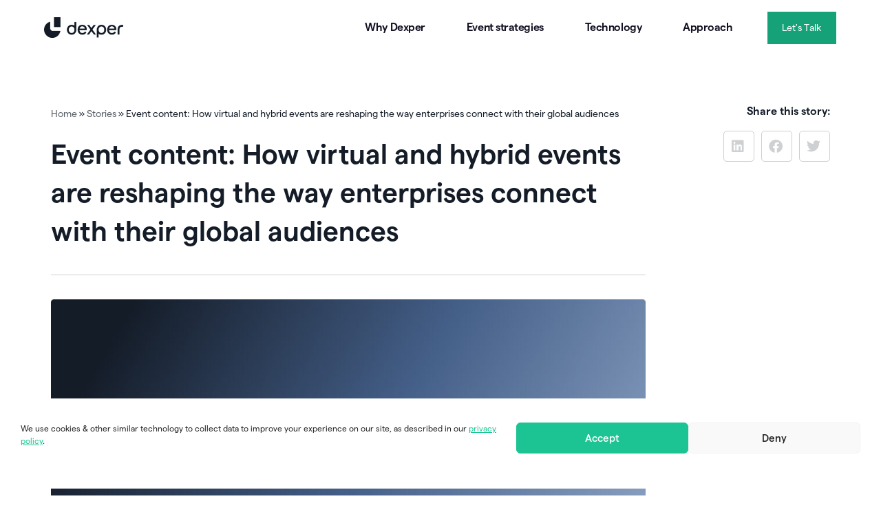

--- FILE ---
content_type: text/html; charset=UTF-8
request_url: https://dexper.io/stories/evergreen-event-content-how-virtual-and-hybrid-events-are-reshaping-the-way-enterprises-connect-with-their-global-audiences/
body_size: 39120
content:
<!DOCTYPE html>
<html lang="en-US">
<head>
	<meta charset="UTF-8">
	<meta name="viewport" content="width=device-width, initial-scale=1.0, viewport-fit=cover" />		<meta name='robots' content='index, follow, max-image-preview:large, max-snippet:-1, max-video-preview:-1' />

	<!-- This site is optimized with the Yoast SEO plugin v23.4 - https://yoast.com/wordpress/plugins/seo/ -->
	<title>Event content: How virtual and hybrid events are reshaping the way enterprises connect with their global audiences - Dexper</title>
	<link rel="canonical" href="https://dexper.io/stories/evergreen-event-content-how-virtual-and-hybrid-events-are-reshaping-the-way-enterprises-connect-with-their-global-audiences/" />
	<meta property="og:locale" content="en_US" />
	<meta property="og:type" content="article" />
	<meta property="og:title" content="Event content: How virtual and hybrid events are reshaping the way enterprises connect with their global audiences - Dexper" />
	<meta property="og:description" content="Key takeaways Hybrid events lower the barrier points to entry, as well as the costs, for attending and putting on a great event There is a growing need to find ways to make sure that hybrid event content remains evergreen Create a library of evergreen event content drives value for enterprises long after the event [&hellip;]" />
	<meta property="og:url" content="https://dexper.io/stories/evergreen-event-content-how-virtual-and-hybrid-events-are-reshaping-the-way-enterprises-connect-with-their-global-audiences/" />
	<meta property="og:site_name" content="Dexper" />
	<meta property="article:published_time" content="2022-10-05T00:01:15+00:00" />
	<meta property="article:modified_time" content="2022-12-08T05:24:06+00:00" />
	<meta property="og:image" content="https://dexper.io/wp-content/uploads/2025/01/meta.jpg" />
	<meta property="og:image:width" content="1800" />
	<meta property="og:image:height" content="945" />
	<meta property="og:image:type" content="image/jpeg" />
	<meta name="author" content="Tijn" />
	<meta name="twitter:card" content="summary_large_image" />
	<meta name="twitter:label1" content="Written by" />
	<meta name="twitter:data1" content="Tijn" />
	<meta name="twitter:label2" content="Est. reading time" />
	<meta name="twitter:data2" content="7 minutes" />
	<script type="application/ld+json" class="yoast-schema-graph">{"@context":"https://schema.org","@graph":[{"@type":"Article","@id":"https://dexper.io/stories/evergreen-event-content-how-virtual-and-hybrid-events-are-reshaping-the-way-enterprises-connect-with-their-global-audiences/#article","isPartOf":{"@id":"https://dexper.io/stories/evergreen-event-content-how-virtual-and-hybrid-events-are-reshaping-the-way-enterprises-connect-with-their-global-audiences/"},"author":{"name":"Tijn","@id":"https://dexper.io/#/schema/person/521927f6f50e3fb5e6e177cae754241f"},"headline":"Event content: How virtual and hybrid events are reshaping the way enterprises connect with their global audiences","datePublished":"2022-10-05T00:01:15+00:00","dateModified":"2022-12-08T05:24:06+00:00","mainEntityOfPage":{"@id":"https://dexper.io/stories/evergreen-event-content-how-virtual-and-hybrid-events-are-reshaping-the-way-enterprises-connect-with-their-global-audiences/"},"wordCount":1453,"publisher":{"@id":"https://dexper.io/#organization"},"keywords":["contentstrategy"],"articleSection":["Insights"],"inLanguage":"en-US"},{"@type":"WebPage","@id":"https://dexper.io/stories/evergreen-event-content-how-virtual-and-hybrid-events-are-reshaping-the-way-enterprises-connect-with-their-global-audiences/","url":"https://dexper.io/stories/evergreen-event-content-how-virtual-and-hybrid-events-are-reshaping-the-way-enterprises-connect-with-their-global-audiences/","name":"Event content: How virtual and hybrid events are reshaping the way enterprises connect with their global audiences - Dexper","isPartOf":{"@id":"https://dexper.io/#website"},"datePublished":"2022-10-05T00:01:15+00:00","dateModified":"2022-12-08T05:24:06+00:00","breadcrumb":{"@id":"https://dexper.io/stories/evergreen-event-content-how-virtual-and-hybrid-events-are-reshaping-the-way-enterprises-connect-with-their-global-audiences/#breadcrumb"},"inLanguage":"en-US","potentialAction":[{"@type":"ReadAction","target":["https://dexper.io/stories/evergreen-event-content-how-virtual-and-hybrid-events-are-reshaping-the-way-enterprises-connect-with-their-global-audiences/"]}]},{"@type":"BreadcrumbList","@id":"https://dexper.io/stories/evergreen-event-content-how-virtual-and-hybrid-events-are-reshaping-the-way-enterprises-connect-with-their-global-audiences/#breadcrumb","itemListElement":[{"@type":"ListItem","position":1,"name":"Home","item":"https://dexper.io/"},{"@type":"ListItem","position":2,"name":"Stories","item":"https://dexper.io/?page_id=131"},{"@type":"ListItem","position":3,"name":"Event content: How virtual and hybrid events are reshaping the way enterprises connect with their global audiences"}]},{"@type":"WebSite","@id":"https://dexper.io/#website","url":"https://dexper.io/","name":"Dexper","description":"Digital events, made for enterprises","publisher":{"@id":"https://dexper.io/#organization"},"potentialAction":[{"@type":"SearchAction","target":{"@type":"EntryPoint","urlTemplate":"https://dexper.io/?s={search_term_string}"},"query-input":{"@type":"PropertyValueSpecification","valueRequired":true,"valueName":"search_term_string"}}],"inLanguage":"en-US"},{"@type":"Organization","@id":"https://dexper.io/#organization","name":"Dexper","url":"https://dexper.io/","logo":{"@type":"ImageObject","inLanguage":"en-US","@id":"https://dexper.io/#/schema/logo/image/","url":"https://dexper.io/wp-content/uploads/2022/08/logo-dexper-1.png","contentUrl":"https://dexper.io/wp-content/uploads/2022/08/logo-dexper-1.png","width":547,"height":144,"caption":"Dexper"},"image":{"@id":"https://dexper.io/#/schema/logo/image/"}},{"@type":"Person","@id":"https://dexper.io/#/schema/person/521927f6f50e3fb5e6e177cae754241f","name":"Tijn","image":{"@type":"ImageObject","inLanguage":"en-US","@id":"https://dexper.io/#/schema/person/image/","url":"https://secure.gravatar.com/avatar/e4d10d6f9de5a8385200fff2cf48ee4031b86fe9c9e9adab3124eab1472f96c2?s=96&d=mm&r=g","contentUrl":"https://secure.gravatar.com/avatar/e4d10d6f9de5a8385200fff2cf48ee4031b86fe9c9e9adab3124eab1472f96c2?s=96&d=mm&r=g","caption":"Tijn"}}]}</script>
	<!-- / Yoast SEO plugin. -->


<link rel='dns-prefetch' href='//js.hs-scripts.com' />
<link rel='dns-prefetch' href='//www.googletagmanager.com' />
<link rel='dns-prefetch' href='//fonts.googleapis.com' />
<link rel="alternate" type="application/rss+xml" title="Dexper &raquo; Feed" href="https://dexper.io/feed/" />
<link rel="alternate" type="application/rss+xml" title="Dexper &raquo; Comments Feed" href="https://dexper.io/comments/feed/" />
<link rel="alternate" type="application/rss+xml" title="Dexper &raquo; Event content: How virtual and hybrid events are reshaping the way enterprises connect with their global audiences Comments Feed" href="https://dexper.io/stories/evergreen-event-content-how-virtual-and-hybrid-events-are-reshaping-the-way-enterprises-connect-with-their-global-audiences/feed/" />
<link rel="alternate" title="oEmbed (JSON)" type="application/json+oembed" href="https://dexper.io/wp-json/oembed/1.0/embed?url=https%3A%2F%2Fdexper.io%2Fstories%2Fevergreen-event-content-how-virtual-and-hybrid-events-are-reshaping-the-way-enterprises-connect-with-their-global-audiences%2F" />
<link rel="alternate" title="oEmbed (XML)" type="text/xml+oembed" href="https://dexper.io/wp-json/oembed/1.0/embed?url=https%3A%2F%2Fdexper.io%2Fstories%2Fevergreen-event-content-how-virtual-and-hybrid-events-are-reshaping-the-way-enterprises-connect-with-their-global-audiences%2F&#038;format=xml" />
<style id='wp-img-auto-sizes-contain-inline-css'>
img:is([sizes=auto i],[sizes^="auto," i]){contain-intrinsic-size:3000px 1500px}
/*# sourceURL=wp-img-auto-sizes-contain-inline-css */
</style>
<style id='wp-emoji-styles-inline-css'>

	img.wp-smiley, img.emoji {
		display: inline !important;
		border: none !important;
		box-shadow: none !important;
		height: 1em !important;
		width: 1em !important;
		margin: 0 0.07em !important;
		vertical-align: -0.1em !important;
		background: none !important;
		padding: 0 !important;
	}
/*# sourceURL=wp-emoji-styles-inline-css */
</style>
<style id='classic-theme-styles-inline-css'>
/*! This file is auto-generated */
.wp-block-button__link{color:#fff;background-color:#32373c;border-radius:9999px;box-shadow:none;text-decoration:none;padding:calc(.667em + 2px) calc(1.333em + 2px);font-size:1.125em}.wp-block-file__button{background:#32373c;color:#fff;text-decoration:none}
/*# sourceURL=/wp-includes/css/classic-themes.min.css */
</style>
<link rel='stylesheet' id='simple-banner-style-css' href='https://dexper.io/wp-content/plugins/simple-banner/simple-banner.css?ver=3.0.3' media='all' />
<link rel='stylesheet' id='cmplz-general-css' href='https://dexper.io/wp-content/plugins/complianz-gdpr/assets/css/cookieblocker.min.css?ver=1726042742' media='all' />
<link rel='stylesheet' id='qi-addons-for-elementor-grid-style-css' href='https://dexper.io/wp-content/plugins/qi-addons-for-elementor/assets/css/grid.min.css?ver=1.7.8' media='all' />
<link rel='stylesheet' id='qi-addons-for-elementor-helper-parts-style-css' href='https://dexper.io/wp-content/plugins/qi-addons-for-elementor/assets/css/helper-parts.min.css?ver=1.7.8' media='all' />
<link rel='stylesheet' id='qi-addons-for-elementor-style-css' href='https://dexper.io/wp-content/plugins/qi-addons-for-elementor/assets/css/main.min.css?ver=1.7.8' media='all' />
<link rel='stylesheet' id='widget-image-css' href='https://dexper.io/wp-content/plugins/elementor/assets/css/widget-image.min.css?ver=3.24.0' media='all' />
<link rel='stylesheet' id='widget-nav-menu-css' href='https://dexper.io/wp-content/plugins/elementor-pro/assets/css/widget-nav-menu.min.css?ver=3.24.0' media='all' />
<link rel='stylesheet' id='widget-heading-css' href='https://dexper.io/wp-content/plugins/elementor/assets/css/widget-heading.min.css?ver=3.24.0' media='all' />
<link rel='stylesheet' id='widget-icon-list-css' href='https://dexper.io/wp-content/plugins/elementor/assets/css/widget-icon-list.min.css?ver=3.24.0' media='all' />
<link rel='stylesheet' id='widget-theme-elements-css' href='https://dexper.io/wp-content/plugins/elementor-pro/assets/css/widget-theme-elements.min.css?ver=3.24.0' media='all' />
<link rel='stylesheet' id='widget-divider-css' href='https://dexper.io/wp-content/plugins/elementor/assets/css/widget-divider.min.css?ver=3.24.0' media='all' />
<link rel='stylesheet' id='widget-share-buttons-css' href='https://dexper.io/wp-content/plugins/elementor-pro/assets/css/widget-share-buttons.min.css?ver=3.24.0' media='all' />
<link rel='stylesheet' id='e-apple-webkit-css' href='https://dexper.io/wp-content/plugins/elementor/assets/css/conditionals/apple-webkit.min.css?ver=3.24.0' media='all' />
<link rel='stylesheet' id='elementor-icons-shared-0-css' href='https://dexper.io/wp-content/plugins/elementor/assets/lib/font-awesome/css/fontawesome.min.css?ver=5.15.3' media='all' />
<link rel='stylesheet' id='elementor-icons-fa-solid-css' href='https://dexper.io/wp-content/plugins/elementor/assets/lib/font-awesome/css/solid.min.css?ver=5.15.3' media='all' />
<link rel='stylesheet' id='elementor-icons-fa-brands-css' href='https://dexper.io/wp-content/plugins/elementor/assets/lib/font-awesome/css/brands.min.css?ver=5.15.3' media='all' />
<link rel='stylesheet' id='widget-spacer-css' href='https://dexper.io/wp-content/plugins/elementor/assets/css/widget-spacer.min.css?ver=3.24.0' media='all' />
<link rel='stylesheet' id='widget-text-editor-css' href='https://dexper.io/wp-content/plugins/elementor/assets/css/widget-text-editor.min.css?ver=3.24.0' media='all' />
<link rel='stylesheet' id='widget-posts-css' href='https://dexper.io/wp-content/plugins/elementor-pro/assets/css/widget-posts.min.css?ver=3.24.0' media='all' />
<link rel='stylesheet' id='elementor-icons-css' href='https://dexper.io/wp-content/plugins/elementor/assets/lib/eicons/css/elementor-icons.min.css?ver=5.31.0' media='all' />
<link rel='stylesheet' id='elementor-frontend-css' href='https://dexper.io/wp-content/plugins/elementor/assets/css/frontend.min.css?ver=3.24.0' media='all' />
<link rel='stylesheet' id='swiper-css' href='https://dexper.io/wp-content/plugins/elementor/assets/lib/swiper/v8/css/swiper.min.css?ver=8.4.5' media='all' />
<link rel='stylesheet' id='e-swiper-css' href='https://dexper.io/wp-content/plugins/elementor/assets/css/conditionals/e-swiper.min.css?ver=3.24.0' media='all' />
<link rel='stylesheet' id='elementor-post-7-css' href='https://dexper.io/wp-content/uploads/elementor/css/post-7.css?ver=1726043384' media='all' />
<link rel='stylesheet' id='elementor-pro-css' href='https://dexper.io/wp-content/plugins/elementor-pro/assets/css/frontend.min.css?ver=3.24.0' media='all' />
<link rel='stylesheet' id='elementor-post-9450-css' href='https://dexper.io/wp-content/uploads/elementor/css/post-9450.css?ver=1726053643' media='all' />
<link rel='stylesheet' id='elementor-post-8277-css' href='https://dexper.io/wp-content/uploads/elementor/css/post-8277.css?ver=1726045408' media='all' />
<link rel='stylesheet' id='elementor-post-7434-css' href='https://dexper.io/wp-content/uploads/elementor/css/post-7434.css?ver=1726043386' media='all' />
<link rel='stylesheet' id='elementor-post-10521-css' href='https://dexper.io/wp-content/uploads/elementor/css/post-10521.css?ver=1726049386' media='all' />
<link rel='stylesheet' id='elementor-icons-box-icons-css' href='https://dexper.io/wp-content/themes/silicon/assets/vendor/boxicons/css/boxicons.min.css?ver=1.0.10' media='all' />
<link rel='stylesheet' id='elementor-light-gallery-video-css' href='https://dexper.io/wp-content/themes/silicon/assets/vendor/lightgallery.js/src/css/lightgallery.css?ver=1.0.10' media='all' />
<link rel='stylesheet' id='silicon-swiper-style-css' href='https://dexper.io/wp-content/themes/silicon/assets/vendor/swiper/swiper-bundle.min.css?ver=1.0.10' media='all' />
<link rel='stylesheet' id='silicon-img-comparision-slider-style-css' href='https://dexper.io/wp-content/themes/silicon/assets/vendor/img-comparison-slider/dist/styles.css?ver=1.0.10' media='all' />
<link rel='stylesheet' id='silicon-style-css' href='https://dexper.io/wp-content/themes/silicon/style.css?ver=1.0.10' media='all' />
<link rel='stylesheet' id='silicon-fonts-css' href='https://fonts.googleapis.com/css2?family=Manrope%3Awght%40400%3B500%3B600%3B700%3B800&#038;display=swap&#038;ver=1.0.10' media='all' />
<link rel='stylesheet' id='silicon-color-css' href='https://dexper.io/wp-content/themes/silicon/assets/css/colors/color.css?ver=1.0.10' media='all' />
<style id='silicon-color-inline-css'>
:root {
				--sl-primary: 				#1bc492;
				--sl-primary-shadow:		rgba(27, 196, 146, .9);
				--sl-primary-shadow-sm:		rgba(27, 196, 146, .2);
				--sl-primary-faded:		    rgba(27, 196, 146, .12);
				--sl-primary-border:		rgba(27, 196, 146, .35);
				--sl-primary-bg-d: 			#09b280;
				--sl-primary-border-d: 		#15be8c;
				--sl-primary-soft: 			rgba(27, 196, 146, .1);
				--sl-primary-soft-d: 		rgba(27, 196, 146, .12);
				--sl-primary-desat: 		rgba(27, 196, 146, .6);
				--sl-primary-o-5: 			rgba(27, 196, 146, .05);
				--sl-primary-outline-20: 	rgba(27, 196, 146, .2);
				--sl-primary-outline-bg: 	rgba(27, 196, 146, .08);
				--sl-dark-primary: 			#009765;
				--sl-primary-outline-5: 	rgba(27, 196, 146, .5);
				--sl-primary-outline-75: 	rgba(27, 196, 146, .7);
				--sl-primary-opacity-15: 	rgba(27, 196, 146, .20);
				--sl-primary-opacity-8: 	rgba(27, 196, 146, .8);
			}
/*
 * Primary Color
 */



/*# sourceURL=silicon-color-inline-css */
</style>
<link rel='stylesheet' id='eael-general-css' href='https://dexper.io/wp-content/plugins/essential-addons-for-elementor-lite/assets/front-end/css/view/general.min.css?ver=6.0.4' media='all' />
<script src="https://dexper.io/wp-includes/js/jquery/jquery.min.js?ver=3.7.1" id="jquery-core-js"></script>
<script src="https://dexper.io/wp-includes/js/jquery/jquery-migrate.min.js?ver=3.4.1" id="jquery-migrate-js"></script>
<script id="simple-banner-script-js-before">
const simpleBannerScriptParams = {"pro_version_enabled":"","debug_mode":false,"id":9450,"version":"3.0.3","banner_params":[{"hide_simple_banner":"yes","simple_banner_prepend_element":false,"simple_banner_position":"","header_margin":"","header_padding":"","wp_body_open_enabled":"","wp_body_open":true,"simple_banner_z_index":false,"simple_banner_text":"Download our latest case study for HashiCorp <a href=\"http:\/\/www.wordpress.com\">here<\/a>.","disabled_on_current_page":false,"disabled_pages_array":[],"is_current_page_a_post":true,"disabled_on_posts":"","simple_banner_disabled_page_paths":false,"simple_banner_font_size":"","simple_banner_color":"#F2F2F2","simple_banner_text_color":"#000000","simple_banner_link_color":"#000000","simple_banner_close_color":"","simple_banner_custom_css":"","simple_banner_scrolling_custom_css":"","simple_banner_text_custom_css":"","simple_banner_button_css":"","site_custom_css":"","keep_site_custom_css":"","site_custom_js":"","keep_site_custom_js":"","close_button_enabled":"","close_button_expiration":"","close_button_cookie_set":false,"current_date":{"date":"2026-01-26 06:37:15.966644","timezone_type":3,"timezone":"UTC"},"start_date":{"date":"2026-01-26 06:37:15.966647","timezone_type":3,"timezone":"UTC"},"end_date":{"date":"2026-01-26 06:37:15.966649","timezone_type":3,"timezone":"UTC"},"simple_banner_start_after_date":false,"simple_banner_remove_after_date":false,"simple_banner_insert_inside_element":false}]}
//# sourceURL=simple-banner-script-js-before
</script>
<script src="https://dexper.io/wp-content/plugins/simple-banner/simple-banner.js?ver=3.0.3" id="simple-banner-script-js"></script>
<script src="https://dexper.io/wp-content/plugins/stop-user-enumeration/frontend/js/frontend.js?ver=1.6.1" id="stop-user-enumeration-js"></script>

<!-- Google tag (gtag.js) snippet added by Site Kit -->
<!-- Google Analytics snippet added by Site Kit -->
<script src="https://www.googletagmanager.com/gtag/js?id=G-BDQDHNDDB2" id="google_gtagjs-js" async></script>
<script id="google_gtagjs-js-after">
window.dataLayer = window.dataLayer || [];function gtag(){dataLayer.push(arguments);}
gtag("set","linker",{"domains":["dexper.io"]});
gtag("js", new Date());
gtag("set", "developer_id.dZTNiMT", true);
gtag("config", "G-BDQDHNDDB2");
//# sourceURL=google_gtagjs-js-after
</script>
<link rel="https://api.w.org/" href="https://dexper.io/wp-json/" /><link rel="alternate" title="JSON" type="application/json" href="https://dexper.io/wp-json/wp/v2/posts/9450" /><link rel="EditURI" type="application/rsd+xml" title="RSD" href="https://dexper.io/xmlrpc.php?rsd" />
<meta name="generator" content="WordPress 6.9" />
<link rel='shortlink' href='https://dexper.io/?p=9450' />
<script>readMoreArgs = []</script><script type="text/javascript">
				EXPM_VERSION=3.394;EXPM_AJAX_URL='https://dexper.io/wp-admin/admin-ajax.php';
			function yrmAddEvent(element, eventName, fn) {
				if (element.addEventListener)
					element.addEventListener(eventName, fn, false);
				else if (element.attachEvent)
					element.attachEvent('on' + eventName, fn);
			}
			</script><meta name="generator" content="Site Kit by Google 1.170.0" />			<!-- DO NOT COPY THIS SNIPPET! Start of Page Analytics Tracking for HubSpot WordPress plugin v11.1.40-->
			<script class="hsq-set-content-id" data-content-id="blog-post">
				var _hsq = _hsq || [];
				_hsq.push(["setContentType", "blog-post"]);
			</script>
			<!-- DO NOT COPY THIS SNIPPET! End of Page Analytics Tracking for HubSpot WordPress plugin -->
			<style id="mystickymenu" type="text/css">#mysticky-nav { width:100%; position: static; height: auto !important; }#mysticky-nav.wrapfixed { position:fixed; left: 0px; margin-top:0px;  z-index: 99990; -webkit-transition: 0.3s; -moz-transition: 0.3s; -o-transition: 0.3s; transition: 0.3s; -ms-filter:"progid:DXImageTransform.Microsoft.Alpha(Opacity=90)"; filter: alpha(opacity=90); opacity:0.9; background-color: #f7f5e7;}#mysticky-nav.wrapfixed .myfixed{ background-color: #f7f5e7; position: relative;top: auto;left: auto;right: auto;}#mysticky-nav .myfixed { margin:0 auto; float:none; border:0px; background:none; max-width:100%; }</style>			<style type="text/css">
																															</style>
			<style id="simple-banner-hide" type="text/css">.simple-banner{display:none;}</style><style id="simple-banner-background-color" type="text/css">.simple-banner{background:#F2F2F2;}</style><style id="simple-banner-text-color" type="text/css">.simple-banner .simple-banner-text{color:#000000;}</style><style id="simple-banner-link-color" type="text/css">.simple-banner .simple-banner-text a{color:#000000;}</style><style id="simple-banner-z-index" type="text/css">.simple-banner{z-index: 99999;}</style><style id="simple-banner-site-custom-css-dummy" type="text/css"></style><script id="simple-banner-site-custom-js-dummy" type="text/javascript"></script>			<style>.cmplz-hidden {
					display: none !important;
				}</style><link rel="pingback" href="https://dexper.io/xmlrpc.php">
<!-- Google AdSense meta tags added by Site Kit -->
<meta name="google-adsense-platform-account" content="ca-host-pub-2644536267352236">
<meta name="google-adsense-platform-domain" content="sitekit.withgoogle.com">
<!-- End Google AdSense meta tags added by Site Kit -->
<meta name="generator" content="Elementor 3.24.0; features: additional_custom_breakpoints; settings: css_print_method-external, google_font-enabled, font_display-auto">
<script> (function(ss,ex){ window.ldfdr=window.ldfdr||function(){(ldfdr._q=ldfdr._q||[]).push([].slice.call(arguments));}; (function(d,s){ fs=d.getElementsByTagName(s)[0]; function ce(src){ var cs=d.createElement(s); cs.src=src; cs.async=1; fs.parentNode.insertBefore(cs,fs); }; ce('https://sc.lfeeder.com/lftracker_v1_'+ss+(ex?'_'+ex:'')+'.js'); })(document,'script'); })('lAxoEaKGVVAaOYGd'); </script>
			<style>
				.e-con.e-parent:nth-of-type(n+4):not(.e-lazyloaded):not(.e-no-lazyload),
				.e-con.e-parent:nth-of-type(n+4):not(.e-lazyloaded):not(.e-no-lazyload) * {
					background-image: none !important;
				}
				@media screen and (max-height: 1024px) {
					.e-con.e-parent:nth-of-type(n+3):not(.e-lazyloaded):not(.e-no-lazyload),
					.e-con.e-parent:nth-of-type(n+3):not(.e-lazyloaded):not(.e-no-lazyload) * {
						background-image: none !important;
					}
				}
				@media screen and (max-height: 640px) {
					.e-con.e-parent:nth-of-type(n+2):not(.e-lazyloaded):not(.e-no-lazyload),
					.e-con.e-parent:nth-of-type(n+2):not(.e-lazyloaded):not(.e-no-lazyload) * {
						background-image: none !important;
					}
				}
			</style>
			
<!-- Google Tag Manager snippet added by Site Kit -->
<script>
			( function( w, d, s, l, i ) {
				w[l] = w[l] || [];
				w[l].push( {'gtm.start': new Date().getTime(), event: 'gtm.js'} );
				var f = d.getElementsByTagName( s )[0],
					j = d.createElement( s ), dl = l != 'dataLayer' ? '&l=' + l : '';
				j.async = true;
				j.src = 'https://www.googletagmanager.com/gtm.js?id=' + i + dl;
				f.parentNode.insertBefore( j, f );
			} )( window, document, 'script', 'dataLayer', 'GTM-NB979LZ' );
			
</script>

<!-- End Google Tag Manager snippet added by Site Kit -->
<script>
    !function(e,r){try{if(e.vector)return void console.log("Vector snippet included more than once.");var t={};t.q=t.q||[];for(var o=["load","identify","on"],n=function(e){return function(){var r=Array.prototype.slice.call(arguments);t.q.push([e,r])}},c=0;c<o.length;c++){var a=o[c];t[a]=n(a)}if(e.vector=t,!t.loaded){var i=r.createElement("script");i.type="text/javascript",i.async=!0,i.src="https://cdn.vector.co/pixel.js";var l=r.getElementsByTagName("script")[0];l.parentNode.insertBefore(i,l),t.loaded=!0}}catch(e){console.error("Error loading Vector:",e)}}(window,document);
    vector.load("41c4f2b3-1a6b-4f89-872c-d7292584b755");
</script>	<style type="text/css" id="custom-highlight-color" >
		
		::-moz-selection {
			background: #cff1e6;
			color: #000;
		}
		::selection {
			background: #cff1e6;
			color: #000;
		}	</style>
<link rel="icon" href="https://dexper.io/wp-content/uploads/2022/08/icon.svg" sizes="32x32" />
<link rel="icon" href="https://dexper.io/wp-content/uploads/2022/08/icon.svg" sizes="192x192" />
<link rel="apple-touch-icon" href="https://dexper.io/wp-content/uploads/2022/08/icon.svg" />
<meta name="msapplication-TileImage" content="https://dexper.io/wp-content/uploads/2022/08/icon.svg" />
		<style id="wp-custom-css">
			/* Main nav scoll effect */

.elementor-7963 .elementor-element.elementor-element-8848716 img {
	filter: invert(1) grayscale(1);
}

.elementor-sticky--effects {
   background: #FFFFFF!important; /* change the background color here*/
	box-shadow: rgb(0 0 0 / 5%) 0px 5px 5px 0px;
}

.elementor-sticky--effects img {
    filter: none !important;
}

.elementor-sticky--effects .elementor-nav-menu--main ul li a /* change the menu text color here*/ {
   color: #131022 !important;
}

.elementor-sticky--effects .elementor-nav-menu--dropdown {
    background-color: #FFFFFF !important;
}

.elementor-sticky--effects, .sticky-menu-items ul li a {
  transition: .5s all ease-in-out;
}

.elementor-sticky--effects .elementor-nav-menu--dropdown a:hover {
	color: #1BC492 !important;
}

/* Main nav dropdown */

.elementor-7963 .elementor-element.elementor-element-7000dba8 .elementor-nav-menu--dropdown {
	margin-top: 20px !important;
	box-shadow: rgb(0 0 0 / 5%) 0px 5px 5px 0px;
}

.elementor-nav-menu--dropdown a {
	padding: 11px 20px !important;
}

/* Read more alignment */
.yrm-btn-wrapper span {
	display: flex !important;
}

/* Stories header paddding */

.elementor-posts-container.elementor-posts.elementor-posts--skin-hero.position-relative.pb-5.zindex-5.container {
padding-top: 80px !important;
}
.elementor-posts--skin-hero .mb-3.fs-lg.text-light > img {
    display: none;
}


div:nth-child(1) > div:nth-child(2) > div:nth-child(1) > div:nth-child(5) > a:nth-child(1) > img:nth-child(1){
display:none;
}


.avatar-60 {
display:none;
}

h6.mb-1{
display:none;
}

a.fw-semibold{
display:none;
}

/*  COOKIE BANNER */
/*.cmplz-cookiebanner {
		width: 100%;
    margin-left: 0;
    height: 6em;
    margin-bottom: 0;
		border-top: 0.2px solid #141C28B3;
	}

@media (max-width: 767px) {
	.cmplz-cookiebanner {
		height: 16.2em!important;
	}
	div.cmplz-body {
		overflow-y: hidden;
	}
} */ 
		</style>
		</head>
<body data-cmplz=1 class="wp-singular post-template-default single single-post postid-9450 single-format-standard wp-custom-logo wp-embed-responsive wp-theme-silicon qodef-qi--no-touch qi-addons-for-elementor-1.7.8 silicon-align-wide prepend-hash custom-color-scheme -sidebar elementor-default elementor-template-full-width elementor-kit-7 elementor-page elementor-page-9450 elementor-page-10521">

		<!-- Google Tag Manager (noscript) snippet added by Site Kit -->
		<noscript>
			<iframe src="https://www.googletagmanager.com/ns.html?id=GTM-NB979LZ" height="0" width="0" style="display:none;visibility:hidden"></iframe>
		</noscript>
		<!-- End Google Tag Manager (noscript) snippet added by Site Kit -->
				<div data-elementor-type="header" data-elementor-id="8277" class="elementor elementor-8277 elementor-location-header" data-elementor-post-type="elementor_library">
					<header class="elementor-section elementor-top-section elementor-element elementor-element-51a7fe3 elementor-section-height-min-height elementor-section-content-middle elementor-hidden-mobile elementor-section-boxed elementor-section-height-default elementor-section-items-middle" data-id="51a7fe3" data-element_type="section" data-settings="{&quot;background_background&quot;:&quot;classic&quot;,&quot;sticky&quot;:&quot;top&quot;,&quot;sticky_on&quot;:[&quot;desktop&quot;,&quot;tablet&quot;],&quot;sticky_effects_offset&quot;:50,&quot;sticky_offset&quot;:0}">
						<div class="elementor-container elementor-column-gap-no">
					<div class="elementor-column elementor-col-50 elementor-top-column elementor-element elementor-element-5976786" data-id="5976786" data-element_type="column">
			<div class="elementor-widget-wrap elementor-element-populated">
						<div class="elementor-element elementor-element-8f09bf0 elementor-widget elementor-widget-image" data-id="8f09bf0" data-element_type="widget" data-widget_type="image.default">
				<div class="elementor-widget-container">
														<a href="https://dexper.io">
							<img src="https://dexper.io/wp-content/uploads/elementor/thumbs/logo-dexper-1-ptclhw8xsccyce7q8p1cbhug8b3ewtbg8u69cmiih4.png" title="logo-dexper-1" alt="logo-dexper-1" loading="lazy" />								</a>
													</div>
				</div>
					</div>
		</div>
				<div class="elementor-column elementor-col-50 elementor-top-column elementor-element elementor-element-973b168" data-id="973b168" data-element_type="column">
			<div class="elementor-widget-wrap elementor-element-populated">
						<div class="elementor-element elementor-element-7682acd elementor-nav-menu--stretch elementor-widget__width-auto elementor-nav-menu__text-align-center elementor-nav-menu--dropdown-tablet elementor-nav-menu--toggle elementor-nav-menu--burger elementor-widget elementor-widget-nav-menu" data-id="7682acd" data-element_type="widget" data-settings="{&quot;full_width&quot;:&quot;stretch&quot;,&quot;submenu_icon&quot;:{&quot;value&quot;:&quot;&lt;i class=\&quot;fas fa-angle-down\&quot;&gt;&lt;\/i&gt;&quot;,&quot;library&quot;:&quot;fa-solid&quot;},&quot;layout&quot;:&quot;horizontal&quot;,&quot;toggle&quot;:&quot;burger&quot;}" data-widget_type="nav-menu.default">
				<div class="elementor-widget-container">
						<nav aria-label="Menu" class="elementor-nav-menu--main elementor-nav-menu__container elementor-nav-menu--layout-horizontal e--pointer-none">
				<ul id="menu-1-7682acd" class="elementor-nav-menu"><li class="menu-item menu-item-type-custom menu-item-object-custom menu-item-13242"><a href="/home/#whydexper" class="elementor-item elementor-item-anchor">Why Dexper</a></li>
<li class="menu-item menu-item-type-custom menu-item-object-custom menu-item-13243"><a href="/home/#EventStrategies" class="elementor-item elementor-item-anchor">Event strategies</a></li>
<li class="menu-item menu-item-type-custom menu-item-object-custom menu-item-13244"><a href="/home/#Tech" class="elementor-item elementor-item-anchor">Technology</a></li>
<li class="menu-item menu-item-type-custom menu-item-object-custom menu-item-13245"><a href="/home/#approach" class="elementor-item elementor-item-anchor">Approach</a></li>
</ul>			</nav>
					<div class="elementor-menu-toggle" role="button" tabindex="0" aria-label="Menu Toggle" aria-expanded="false">
			<i aria-hidden="true" role="presentation" class="elementor-menu-toggle__icon--open eicon-menu-bar"></i><i aria-hidden="true" role="presentation" class="elementor-menu-toggle__icon--close eicon-close"></i>			<span class="elementor-screen-only">Menu</span>
		</div>
					<nav class="elementor-nav-menu--dropdown elementor-nav-menu__container" aria-hidden="true">
				<ul id="menu-2-7682acd" class="elementor-nav-menu"><li class="menu-item menu-item-type-custom menu-item-object-custom menu-item-13242"><a href="/home/#whydexper" class="elementor-item elementor-item-anchor" tabindex="-1">Why Dexper</a></li>
<li class="menu-item menu-item-type-custom menu-item-object-custom menu-item-13243"><a href="/home/#EventStrategies" class="elementor-item elementor-item-anchor" tabindex="-1">Event strategies</a></li>
<li class="menu-item menu-item-type-custom menu-item-object-custom menu-item-13244"><a href="/home/#Tech" class="elementor-item elementor-item-anchor" tabindex="-1">Technology</a></li>
<li class="menu-item menu-item-type-custom menu-item-object-custom menu-item-13245"><a href="/home/#approach" class="elementor-item elementor-item-anchor" tabindex="-1">Approach</a></li>
</ul>			</nav>
				</div>
				</div>
				<div class="elementor-element elementor-element-fdf0a72 elementor-widget__width-auto elementor-widget elementor-widget-button" data-id="fdf0a72" data-element_type="widget" data-widget_type="button.button-silicon">
				<div class="elementor-widget-container">
					<div class="elementor-button-wrapper">
			<a class="elementor-button elementor-button-link elementor-size-sm" href="/contact" id="btn_contact_menu">
						<span class="elementor-button-content-wrapper">
									<span class="elementor-button-text">Let's Talk</span>
					</span>
					</a>
		</div>
				</div>
				</div>
					</div>
		</div>
					</div>
		</header>
				<header class="elementor-section elementor-top-section elementor-element elementor-element-77c743e7 elementor-section-height-min-height elementor-section-content-middle elementor-hidden-desktop elementor-hidden-tablet elementor-section-boxed elementor-section-height-default elementor-section-items-middle" data-id="77c743e7" data-element_type="section" data-settings="{&quot;background_background&quot;:&quot;classic&quot;,&quot;sticky&quot;:&quot;top&quot;,&quot;sticky_on&quot;:[&quot;mobile&quot;],&quot;sticky_effects_offset&quot;:1000,&quot;sticky_offset&quot;:0}">
						<div class="elementor-container elementor-column-gap-no">
					<div class="elementor-column elementor-col-50 elementor-top-column elementor-element elementor-element-4616fcd2" data-id="4616fcd2" data-element_type="column">
			<div class="elementor-widget-wrap elementor-element-populated">
						<div class="elementor-element elementor-element-3a2fd10d elementor-widget elementor-widget-image" data-id="3a2fd10d" data-element_type="widget" data-widget_type="image.default">
				<div class="elementor-widget-container">
														<a href="https://dexper.io">
							<img src="https://dexper.io/wp-content/uploads/elementor/thumbs/logo_dexper-pr9cgnl3i1noat2g5dga45f12elbpxvffppm925s7c.png" title="logo_dexper" alt="logo_dexper" loading="lazy" />								</a>
													</div>
				</div>
					</div>
		</div>
				<div class="elementor-column elementor-col-50 elementor-top-column elementor-element elementor-element-6e2de9a0" data-id="6e2de9a0" data-element_type="column">
			<div class="elementor-widget-wrap elementor-element-populated">
						<div class="elementor-element elementor-element-3ec8e2df elementor-nav-menu--stretch elementor-widget__width-auto elementor-nav-menu--dropdown-mobile elementor-nav-menu__align-center elementor-nav-menu__text-align-aside elementor-nav-menu--toggle elementor-nav-menu--burger elementor-widget elementor-widget-nav-menu" data-id="3ec8e2df" data-element_type="widget" data-settings="{&quot;full_width&quot;:&quot;stretch&quot;,&quot;submenu_icon&quot;:{&quot;value&quot;:&quot;&lt;i class=\&quot;fas fa-chevron-down\&quot;&gt;&lt;\/i&gt;&quot;,&quot;library&quot;:&quot;fa-solid&quot;},&quot;layout&quot;:&quot;horizontal&quot;,&quot;toggle&quot;:&quot;burger&quot;}" data-widget_type="nav-menu.default">
				<div class="elementor-widget-container">
						<nav aria-label="Menu" class="elementor-nav-menu--main elementor-nav-menu__container elementor-nav-menu--layout-horizontal e--pointer-none">
				<ul id="menu-1-3ec8e2df" class="elementor-nav-menu"><li class="menu-item menu-item-type-custom menu-item-object-custom menu-item-8448"><a href="/home/#whydexper" class="elementor-item elementor-item-anchor">Why Dexper</a></li>
<li class="menu-item menu-item-type-custom menu-item-object-custom menu-item-8452"><a href="#EventStrategies" class="elementor-item elementor-item-anchor">Event strategies</a></li>
<li class="menu-item menu-item-type-custom menu-item-object-custom menu-item-12323"><a href="#Tech" class="elementor-item elementor-item-anchor">Technology</a></li>
<li class="menu-item menu-item-type-custom menu-item-object-custom menu-item-12324"><a href="#approach" class="elementor-item elementor-item-anchor">Approach</a></li>
<li class="menu-item menu-item-type-custom menu-item-object-custom menu-item-12336"><a href="#getintouch" class="elementor-item elementor-item-anchor">Contact</a></li>
</ul>			</nav>
					<div class="elementor-menu-toggle" role="button" tabindex="0" aria-label="Menu Toggle" aria-expanded="false">
			<i aria-hidden="true" role="presentation" class="elementor-menu-toggle__icon--open eicon-menu-bar"></i><i aria-hidden="true" role="presentation" class="elementor-menu-toggle__icon--close eicon-close"></i>			<span class="elementor-screen-only">Menu</span>
		</div>
					<nav class="elementor-nav-menu--dropdown elementor-nav-menu__container" aria-hidden="true">
				<ul id="menu-2-3ec8e2df" class="elementor-nav-menu"><li class="menu-item menu-item-type-custom menu-item-object-custom menu-item-8448"><a href="/home/#whydexper" class="elementor-item elementor-item-anchor" tabindex="-1">Why Dexper</a></li>
<li class="menu-item menu-item-type-custom menu-item-object-custom menu-item-8452"><a href="#EventStrategies" class="elementor-item elementor-item-anchor" tabindex="-1">Event strategies</a></li>
<li class="menu-item menu-item-type-custom menu-item-object-custom menu-item-12323"><a href="#Tech" class="elementor-item elementor-item-anchor" tabindex="-1">Technology</a></li>
<li class="menu-item menu-item-type-custom menu-item-object-custom menu-item-12324"><a href="#approach" class="elementor-item elementor-item-anchor" tabindex="-1">Approach</a></li>
<li class="menu-item menu-item-type-custom menu-item-object-custom menu-item-12336"><a href="#getintouch" class="elementor-item elementor-item-anchor" tabindex="-1">Contact</a></li>
</ul>			</nav>
				</div>
				</div>
					</div>
		</div>
					</div>
		</header>
				</div>
				<div data-elementor-type="single-post" data-elementor-id="10521" class="elementor elementor-10521 elementor-location-single post-9450 post type-post status-publish format-standard hentry category-insights tag-contentstrategy" data-elementor-post-type="elementor_library">
					<section class="elementor-section elementor-top-section elementor-element elementor-element-cd23ac0 elementor-section-boxed elementor-section-height-default elementor-section-height-default" data-id="cd23ac0" data-element_type="section" data-settings="{&quot;background_background&quot;:&quot;classic&quot;}">
						<div class="elementor-container elementor-column-gap-default">
					<div class="elementor-column elementor-col-50 elementor-top-column elementor-element elementor-element-104131f container px-0" data-id="104131f" data-element_type="column">
			<div class="elementor-widget-wrap elementor-element-populated">
						<div class="elementor-element elementor-element-2ed10c7 elementor-align-left elementor-widget elementor-widget-breadcrumbs" data-id="2ed10c7" data-element_type="widget" data-widget_type="breadcrumbs.default">
				<div class="elementor-widget-container">
			<p id="breadcrumbs"><span><span><a href="https://dexper.io/">Home</a></span> » <span><a href="https://dexper.io/?page_id=131">Stories</a></span> » <span class="breadcrumb_last" aria-current="page">Event content: How virtual and hybrid events are reshaping the way enterprises connect with their global audiences</span></span></p>		</div>
				</div>
				<div class="elementor-element elementor-element-66a8c25 elementor-widget elementor-widget-theme-post-title elementor-page-title elementor-widget-heading" data-id="66a8c25" data-element_type="widget" data-widget_type="theme-post-title.default">
				<div class="elementor-widget-container">
			<h1 class="elementor-heading-title elementor-size-default">Event content: How virtual and hybrid events are reshaping the way enterprises connect with their global audiences</h1>		</div>
				</div>
				<div class="elementor-element elementor-element-43104ab elementor-widget-divider--view-line elementor-widget elementor-widget-divider" data-id="43104ab" data-element_type="widget" data-widget_type="divider.default">
				<div class="elementor-widget-container">
					<div class="elementor-divider">
			<span class="elementor-divider-separator">
						</span>
		</div>
				</div>
				</div>
				<div class="elementor-element elementor-element-d9b844a elementor-widget elementor-widget-theme-post-featured-image elementor-widget-image" data-id="d9b844a" data-element_type="widget" data-widget_type="theme-post-featured-image.default">
				<div class="elementor-widget-container">
										<figure class="wp-caption">
										<img width="980" height="512" src="https://dexper.io/wp-content/uploads/2022/11/Stories-fallback-1-1024x535.jpg" class="attachment-large size-large wp-image-10920" alt="" srcset="https://dexper.io/wp-content/uploads/2022/11/Stories-fallback-1-1024x535.jpg 1024w, https://dexper.io/wp-content/uploads/2022/11/Stories-fallback-1-300x157.jpg 300w, https://dexper.io/wp-content/uploads/2022/11/Stories-fallback-1-768x401.jpg 768w, https://dexper.io/wp-content/uploads/2022/11/Stories-fallback-1-1536x803.jpg 1536w, https://dexper.io/wp-content/uploads/2022/11/Stories-fallback-1-2048x1070.jpg 2048w" sizes="(max-width: 980px) 100vw, 980px" />											<figcaption class="widget-image-caption wp-caption-text"></figcaption>
										</figure>
							</div>
				</div>
					</div>
		</div>
				<div class="elementor-column elementor-col-50 elementor-top-column elementor-element elementor-element-15622a0 container px-0" data-id="15622a0" data-element_type="column">
			<div class="elementor-widget-wrap elementor-element-populated">
						<div class="elementor-element elementor-element-13bef26 elementor-widget elementor-widget-heading" data-id="13bef26" data-element_type="widget" data-settings="{&quot;_animation&quot;:&quot;none&quot;}" data-widget_type="heading.default">
				<div class="elementor-widget-container">
			<h6 class="elementor-heading-title elementor-size-small">Share this story:</h6>		</div>
				</div>
				<div class="elementor-element elementor-element-2cb662e elementor-share-buttons--view-icon elementor-share-buttons--skin-framed elementor-share-buttons--shape-rounded elementor-share-buttons--align-right elementor-share-buttons--color-custom elementor-share-buttons-tablet--align-left elementor-grid-0 elementor-widget elementor-widget-share-buttons" data-id="2cb662e" data-element_type="widget" data-settings="{&quot;_animation&quot;:&quot;none&quot;}" data-widget_type="share-buttons.default">
				<div class="elementor-widget-container">
					<div class="elementor-grid">
								<div class="elementor-grid-item">
						<div
							class="elementor-share-btn elementor-share-btn_linkedin"
							role="button"
							tabindex="0"
							aria-label="Share on linkedin"
						>
															<span class="elementor-share-btn__icon">
								<i class="fab fa-linkedin" aria-hidden="true"></i>							</span>
																				</div>
					</div>
									<div class="elementor-grid-item">
						<div
							class="elementor-share-btn elementor-share-btn_facebook"
							role="button"
							tabindex="0"
							aria-label="Share on facebook"
						>
															<span class="elementor-share-btn__icon">
								<i class="fab fa-facebook" aria-hidden="true"></i>							</span>
																				</div>
					</div>
									<div class="elementor-grid-item">
						<div
							class="elementor-share-btn elementor-share-btn_twitter"
							role="button"
							tabindex="0"
							aria-label="Share on twitter"
						>
															<span class="elementor-share-btn__icon">
								<i class="fab fa-twitter" aria-hidden="true"></i>							</span>
																				</div>
					</div>
						</div>
				</div>
				</div>
					</div>
		</div>
					</div>
		</section>
				<div class="elementor-section elementor-top-section elementor-element elementor-element-2f0664a5 elementor-section-full_width elementor-section-height-default elementor-section-height-default" data-id="2f0664a5" data-element_type="section">
						<div class="elementor-container elementor-column-gap-default">
					<div class="elementor-column elementor-col-100 elementor-top-column elementor-element elementor-element-4d2c650f container px-0" data-id="4d2c650f" data-element_type="column">
			<div class="elementor-widget-wrap elementor-element-populated">
						<div class="elementor-element elementor-element-7a7b4cb elementor-widget elementor-widget-theme-post-content" data-id="7a7b4cb" data-element_type="widget" data-widget_type="theme-post-content.default">
				<div class="elementor-widget-container">
					<div data-elementor-type="wp-post" data-elementor-id="9450" class="elementor elementor-9450" data-elementor-post-type="post">
						<div class="elementor-section elementor-top-section elementor-element elementor-element-7a21b060 elementor-section-full_width elementor-section-height-default elementor-section-height-default" data-id="7a21b060" data-element_type="section" data-settings="{&quot;background_background&quot;:&quot;classic&quot;}">
						<div class="elementor-container elementor-column-gap-default">
					<div class="elementor-column elementor-col-100 elementor-top-column elementor-element elementor-element-1a3493b4" data-id="1a3493b4" data-element_type="column">
			<div class="elementor-widget-wrap elementor-element-populated">
						<div class="elementor-element elementor-element-74a240b9 elementor-widget elementor-widget-text-editor" data-id="74a240b9" data-element_type="widget" data-widget_type="text-editor.default">
				<div class="elementor-widget-container">
							<h3>Key takeaways</h3><ol style="caret-color: #585c7b; color: #585c7b; font-size: 16px; font-weight: 400;"><li><p>Hybrid events lower the barrier points to entry, as well as the costs, for attending and putting on a great event</p></li><li><p>There is a growing need to find ways to make sure that hybrid event content remains evergreen</p></li><li><p>Create a library of evergreen event content drives value for enterprises long after the event is over</p></li><li><p>Dexper 365 allows event managers to reach out to their global audience on their terms 365/24/7.</p></li></ol>						</div>
				</div>
					</div>
		</div>
					</div>
		</div>
				<div class="elementor-section elementor-top-section elementor-element elementor-element-2b6cd26e elementor-section-full_width elementor-section-height-default elementor-section-height-default" data-id="2b6cd26e" data-element_type="section">
						<div class="elementor-container elementor-column-gap-default">
					<div class="elementor-column elementor-col-100 elementor-top-column elementor-element elementor-element-7e5e5e7c" data-id="7e5e5e7c" data-element_type="column">
			<div class="elementor-widget-wrap elementor-element-populated">
						<div class="elementor-element elementor-element-1fdfdff9 elementor-widget elementor-widget-text-editor" data-id="1fdfdff9" data-element_type="widget" data-widget_type="text-editor.default">
				<div class="elementor-widget-container">
							<h3><span style="color: var(--bs-body-color); font-size: var(--bs-body-font-size); font-weight: normal; text-align: var(--bs-body-text-align); background-color: var(--bs-body-bg);">Business events have undergone a significant and lasting transformation. Gone are the days of the one-size-fits-all trade show or conference. In its place, a new breed of virtual and hybrid events have emerged &#8211; one that is agile, intimate, and engaging.</span></h3><p>Driven in large part by the omnipresence of digital technology, as well as a <a href="https://www.jbs.cam.ac.uk/insight/2022/remote-working-mindset/">mindset shift</a> toward remote work and collaboration, enterprises are embracing virtual and hybrid events as a way to enhance their connection and community-building efforts with their global audiences. This, in turn, is affording a powerful opportunity for once-ephemeral event content to be transformed into evergreen content that can live on and continue to generate value long after the event itself has ended.</p><p>So, what is evergreen event content? And how can enterprises leverage it to create more meaningful connections with their audiences?</p><h2><strong>The new breed of business event</strong></h2><p><a href="https://diginomica.com/no-more-hybrid-event-excuses-your-next-event-can-be-hybrid-and-it-isnt-hard">Hybrid events</a>, or events that blend digital and physical experiences, are on the rise. Once a necessity, given the COVID-19 pandemic, hybrid events are now being embraced by event planners and marketers as a way to give their global audiences asynchronous access to content. The pace of modern life has us all juggling more and more responsibilities, so being able to &#8220;attend&#8221; an event on our own time is a major advantage.</p><p>Moreover, hybrid events lower the barrier points to entry, as well as the costs, for attending and putting on a great event. In line with the UN&#8217;s <a href="https://www.un.org/en/desa/knowledge-sharing-superpower">stated goal</a> of supporting knowledge-sharing as a way to benefit human connectedness and mutual learning, the digital transformation of business events is empowering enterprises to better connect and share with their audiences, regardless of location. It is also allowing for greater equality of opportunity, as digital events are more accessible to diverse groups, including those with disabilities.</p><p>It is for these reasons that we are unlikely to see a return to the previous status quo of business events. Indeed, according to a <a href="https://meetings.skift.com/planners-insights-virtual-hybrid-events-2022/">recent survey</a> carried out by Skift Meetings, the majority of event planners predict that their digital event budget will stay the same or increase over the next few years. It&#8217;s clear that the way we connect with our audiences has changed, and evergreen content is a key part of that change.</p><h2>What is ever evergreen content?</h2><p>Evergreen event content is content that remains relevant and useful long after its initial publication.</p><p>According to renowned marketing expert <a href="https://neilpatel.com/blog/evergreen-content/">Neil Patel</a>: “Evergreen content engages and educates readers for longer without a huge amount of effort.”</p><p>In the world of content marketing, there is a lot of focus on creating pieces that will have a long shelf life. After all, why spend the time and effort to produce something that will only be relevant for a few weeks or months?</p><p>In the past, enterprises have invested a lot of time, effort, and expense into putting on truly great events. However, without a way to keep that content evergreen, its value has traditionally been limited to the time period immediately surrounding the event.</p><p>But with virtual and hybrid events comes the opportunity to change all that.</p><p>As businesses increasingly invest in creating great digital event experiences, there is a growing need to find ways to make sure that this content remains evergreen. Video is one medium that has great potential for longevity, but only if it is recorded in good quality and published in the right context.</p><p>Too often, event recordings are treated as one-off pieces of content that quickly lose their value over time. But with a little bit of effort, such content can be made evergreen and highly accessible, meaning audiences can engage with the event no matter the place or time.</p><h2><strong>What is happening to your event content right now?</strong></h2><p>As an event organizer, it&#8217;s important to think about the value of your event content and how it can be repurposed for evergreen viewing. Posting your event content online without any branding or call-to-action is a missed opportunity. Instead, consider ways to make relevant content more accessible and engaging for viewers after your event is over. By taking a little extra time to package and brand your content, you can ensure that it has a lasting impact long after your event is over.</p><p>If your presentations, keynote sessions or meetups provide valuable insights and information for your participants about evergreen topics, why not provide a means for those stakeholders who were not able to attend physically to watch the content afterward? This evergreen content can continue to benefit your organization long after the event is over. Curating videos of the presentations online can help attract new members and grow your audience. And since the content is already created, achieving ROI from your event spend is made highly achievable.</p><p>Imagine being able to watch a keynote session or presentation that you were not able to attend in person, and getting all of the same great information and insights. This evergreen content would be available anytime, anywhere, and would provide valuable insights for those who were not able to attend the event physically. This would be an invaluable resource for meetups, conferences, and other events where participants want to learn from the best and brightest minds in their field.</p><p>This is the future of event-based content consumption, and it is now within our reach. By providing a means for participants to watch presentations and keynotes after the event, you can ensure that everyone has access to the best information and insights, no matter where they are or what their schedule looks like.</p><h2><strong>The future of event content is on-demand</strong></h2><p>Imagine being able to create content from your event that could be used again and again to generate leads, share knowledge and insights, or simply to engage and build relationships with your audience. That is the power of on-demand content.</p><p>On-demand content is about more than just recording sessions and sharing them online. It&#8217;s about creating a library of evergreen content that can be used in multiple ways to drive value for your business long after the event is over. From helping your data collection and content marketing strategy to driving more organic traffic to your site, evergreen content has the power to transform the way you do business.</p><p>By repurposing key sessions, you can create evergreen content that will continue to attract, engage and convert your audiences, even when they are not attending your event. This means more leads, more sales, and a higher ROI for your event.</p><p>With sustainable content, you can also take advantage of new opportunities as they arise, such as integrating live event coverage into your evergreen content strategy or using it to support marketing initiatives beyond the event itself. By being proactive and thinking about how you can sustainably use your evergreen content, you can ensure that your event generates maximum value for your business now and in the future.</p><h2><strong>Final thoughts</strong></h2><p>Without the ability to create evergreen, sustainable event content, your event management efforts are not future-proof. Events are important, but the content is what really matters. If you can&#8217;t package and brand your content in a way that makes it accessible and evergreen, you&#8217;re not doing your event justice.</p><p>Virtual and hybrid events are the future of enterprise connection with global audiences. And evergreen content is the key to making sure those connections are lasting and valuable.</p><p>So, if you&#8217;re planning an event, don&#8217;t forget to think about how you can make your content evergreen and sustainable. It&#8217;s really the only way to ensure that your event has a lasting impact in today&#8217;s ever-changing digital world.</p><p>At <a href="https://dexper.io/">Dexper</a> we believe that on-demand, evergreen content is the key to a successful event platform. That&#8217;s why we&#8217;ve designed our platform to combine the power of dynamic event schedules, video on demand, and resource libraries. With <a href="https://dexper.io/dexper-365">Dexper 365</a>, enterprises can ensure their event content is always accessible, always easy to consume, and always adding value for their global audiences.</p><p>With its highly customizable interface, Dexper 365 empowers enterprises to create a virtual and digital event platform that is always on-brand so it gets in front of a larger, more diverse audience, 365/24/7.</p>						</div>
				</div>
					</div>
		</div>
					</div>
		</div>
				</div>
				</div>
				</div>
				<div class="elementor-element elementor-element-ce03fdb elementor-widget-divider--view-line elementor-widget elementor-widget-divider" data-id="ce03fdb" data-element_type="widget" data-widget_type="divider.default">
				<div class="elementor-widget-container">
					<div class="elementor-divider">
			<span class="elementor-divider-separator">
						</span>
		</div>
				</div>
				</div>
				<div class="elementor-element elementor-element-3c8c81d elementor-widget elementor-widget-heading" data-id="3c8c81d" data-element_type="widget" data-settings="{&quot;_animation&quot;:&quot;none&quot;}" data-widget_type="heading.default">
				<div class="elementor-widget-container">
			<h6 class="elementor-heading-title elementor-size-small">Share this story:</h6>		</div>
				</div>
				<div class="elementor-element elementor-element-1e22f28 elementor-share-buttons--view-icon elementor-share-buttons--skin-framed elementor-share-buttons--shape-rounded elementor-share-buttons--align-left elementor-share-buttons--color-custom elementor-share-buttons-tablet--align-left elementor-grid-0 elementor-widget elementor-widget-share-buttons" data-id="1e22f28" data-element_type="widget" data-settings="{&quot;_animation&quot;:&quot;none&quot;}" data-widget_type="share-buttons.default">
				<div class="elementor-widget-container">
					<div class="elementor-grid">
								<div class="elementor-grid-item">
						<div
							class="elementor-share-btn elementor-share-btn_linkedin"
							role="button"
							tabindex="0"
							aria-label="Share on linkedin"
						>
															<span class="elementor-share-btn__icon">
								<i class="fab fa-linkedin" aria-hidden="true"></i>							</span>
																				</div>
					</div>
									<div class="elementor-grid-item">
						<div
							class="elementor-share-btn elementor-share-btn_twitter"
							role="button"
							tabindex="0"
							aria-label="Share on twitter"
						>
															<span class="elementor-share-btn__icon">
								<i class="fab fa-twitter" aria-hidden="true"></i>							</span>
																				</div>
					</div>
									<div class="elementor-grid-item">
						<div
							class="elementor-share-btn elementor-share-btn_email"
							role="button"
							tabindex="0"
							aria-label="Share on email"
						>
															<span class="elementor-share-btn__icon">
								<i class="fas fa-envelope" aria-hidden="true"></i>							</span>
																				</div>
					</div>
									<div class="elementor-grid-item">
						<div
							class="elementor-share-btn elementor-share-btn_whatsapp"
							role="button"
							tabindex="0"
							aria-label="Share on whatsapp"
						>
															<span class="elementor-share-btn__icon">
								<i class="fab fa-whatsapp" aria-hidden="true"></i>							</span>
																				</div>
					</div>
						</div>
				</div>
				</div>
				<div class="elementor-element elementor-element-f08524f elementor-widget elementor-widget-spacer" data-id="f08524f" data-element_type="widget" data-widget_type="spacer.default">
				<div class="elementor-widget-container">
					<div class="elementor-spacer">
			<div class="elementor-spacer-inner"></div>
		</div>
				</div>
				</div>
					</div>
		</div>
					</div>
		</div>
				<section class="elementor-section elementor-top-section elementor-element elementor-element-3f34c30 elementor-section-full_width elementor-section-height-default elementor-section-height-default" data-id="3f34c30" data-element_type="section" data-settings="{&quot;background_background&quot;:&quot;classic&quot;}">
						<div class="elementor-container elementor-column-gap-default">
					<div class="elementor-column elementor-col-100 elementor-top-column elementor-element elementor-element-7851ffc container px-0" data-id="7851ffc" data-element_type="column">
			<div class="elementor-widget-wrap elementor-element-populated">
						<div class="elementor-element elementor-element-ccea83b elementor-widget elementor-widget-heading" data-id="ccea83b" data-element_type="widget" data-widget_type="heading.default">
				<div class="elementor-widget-container">
			<h2 class="elementor-heading-title elementor-size-xl">Recent stories</h2>		</div>
				</div>
				<div class="elementor-element elementor-element-85193f0 elementor-widget-divider--view-line elementor-widget elementor-widget-divider" data-id="85193f0" data-element_type="widget" data-widget_type="divider.default">
				<div class="elementor-widget-container">
					<div class="elementor-divider">
			<span class="elementor-divider-separator">
						</span>
		</div>
				</div>
				</div>
				<div class="elementor-element elementor-element-7b876dd elementor-widget elementor-widget-text-editor" data-id="7b876dd" data-element_type="widget" data-widget_type="text-editor.default">
				<div class="elementor-widget-container">
							<p>View our stories</p>						</div>
				</div>
				<div class="elementor-element elementor-element-199521a elementor-posts--thumbnail-none elementor-posts__hover-none elementor-grid-3 elementor-grid-tablet-2 elementor-grid-mobile-1 elementor-widget elementor-widget-posts" data-id="199521a" data-element_type="widget" data-settings="{&quot;cards_columns&quot;:&quot;3&quot;,&quot;cards_columns_tablet&quot;:&quot;2&quot;,&quot;cards_columns_mobile&quot;:&quot;1&quot;,&quot;cards_row_gap&quot;:{&quot;unit&quot;:&quot;px&quot;,&quot;size&quot;:35,&quot;sizes&quot;:[]},&quot;cards_row_gap_tablet&quot;:{&quot;unit&quot;:&quot;px&quot;,&quot;size&quot;:&quot;&quot;,&quot;sizes&quot;:[]},&quot;cards_row_gap_mobile&quot;:{&quot;unit&quot;:&quot;px&quot;,&quot;size&quot;:&quot;&quot;,&quot;sizes&quot;:[]}}" data-widget_type="posts.cards">
				<div class="elementor-widget-container">
					<div class="elementor-posts-container elementor-posts elementor-posts--skin-cards elementor-grid">
				<article class="elementor-post elementor-grid-item post-11023 post type-post status-publish format-standard hentry category-insights tag-contingencies tag-reliability tag-security">
			<div class="elementor-post__card">
				<div class="elementor-post__text">
				<h3 class="elementor-post__title">
			<a href="https://dexper.io/stories/contingency-by-design-how-virtual-and-hybrid-event-planners-can-plan-for-the-unexpected/" >
				Contingency by design: How virtual and hybrid event planners can plan for the unexpected			</a>
		</h3>
				<div class="elementor-post__excerpt">
			<p>The success of any event depends on the effective planning of all aspects. In this story we look at how event planners can ensure their flagship virtual or hybrid event comes off without a hitch, even if the unforeseen arises.</p>
		</div>
				</div>
					</div>
		</article>
				<article class="elementor-post elementor-grid-item post-10937 post type-post status-publish format-standard hentry category-insights tag-contentexperiences">
			<div class="elementor-post__card">
				<div class="elementor-post__text">
				<h3 class="elementor-post__title">
			<a href="https://dexper.io/stories/how-to-engage-stakeholders-using-owned-content-and-events/" >
				How to engage stakeholders using owned content and events			</a>
		</h3>
				<div class="elementor-post__excerpt">
			<p>When building a relationship with your key stakeholders, connection is key. This article takes a deep dive into how and why enterprises should reach out to their global audiences via their owned media platform.</p>
		</div>
				</div>
					</div>
		</article>
				<article class="elementor-post elementor-grid-item post-10838 post type-post status-publish format-standard hentry category-insights tag-contentexperiences">
			<div class="elementor-post__card">
				<div class="elementor-post__text">
				<h3 class="elementor-post__title">
			<a href="https://dexper.io/stories/the-benefits-of-creating-truly-remarkable-digital-content-experiences/" >
				The benefits of creating truly remarkable digital content experiences			</a>
		</h3>
				<div class="elementor-post__excerpt">
			<p>We live in a digital world where excellent content experiences are not only expected but required. This article delves into the importance of creating a completely immersive digital content experience.</p>
		</div>
				</div>
					</div>
		</article>
				</div>
		
				</div>
				</div>
				<div class="elementor-element elementor-element-10aeda5 elementor-widget elementor-widget-button" data-id="10aeda5" data-element_type="widget" data-widget_type="button.button-silicon">
				<div class="elementor-widget-container">
					<div class="elementor-button-wrapper">
			<a class="elementor-button elementor-button-link elementor-size-sm" href="https://dexper.io/stories">
						<span class="elementor-button-content-wrapper">
									<span class="elementor-button-text">All stories</span>
					</span>
					</a>
		</div>
				</div>
				</div>
					</div>
		</div>
					</div>
		</section>
				</div>
				<div data-elementor-type="footer" data-elementor-id="7434" class="elementor elementor-7434 elementor-location-footer" data-elementor-post-type="elementor_library">
					<section class="elementor-section elementor-top-section elementor-element elementor-element-49493511 elementor-section-boxed elementor-section-height-default elementor-section-height-default" data-id="49493511" data-element_type="section" data-settings="{&quot;background_background&quot;:&quot;classic&quot;}">
						<div class="elementor-container elementor-column-gap-default">
					<div class="elementor-column elementor-col-50 elementor-top-column elementor-element elementor-element-3fdec66d" data-id="3fdec66d" data-element_type="column">
			<div class="elementor-widget-wrap elementor-element-populated">
						<div class="elementor-element elementor-element-9574ea9 elementor-widget elementor-widget-image" data-id="9574ea9" data-element_type="widget" data-widget_type="image.default">
				<div class="elementor-widget-container">
														<a href="https://dexper.io">
							<img width="137" height="36" src="https://dexper.io/wp-content/uploads/2022/08/dexper.svg" class="attachment-full size-full wp-image-7444" alt="" />								</a>
													</div>
				</div>
				<div class="elementor-element elementor-element-3be06e1 elementor-widget elementor-widget-button" data-id="3be06e1" data-element_type="widget" data-widget_type="button.default">
				<div class="elementor-widget-container">
					<div class="elementor-button-wrapper">
			<a class="elementor-button elementor-button-link elementor-size-md" href="https://linkedin.com/company/dexper" target="_blank">
						<span class="elementor-button-content-wrapper">
									<span class="elementor-button-text">Follow us on LinkedIn</span>
					</span>
					</a>
		</div>
				</div>
				</div>
					</div>
		</div>
				<div class="elementor-column elementor-col-50 elementor-top-column elementor-element elementor-element-1b146c0e" data-id="1b146c0e" data-element_type="column">
			<div class="elementor-widget-wrap elementor-element-populated">
						<div class="elementor-element elementor-element-4f8ca022 elementor-widget elementor-widget-heading" data-id="4f8ca022" data-element_type="widget" data-widget_type="heading.default">
				<div class="elementor-widget-container">
			<h2 class="elementor-heading-title elementor-size-default"><span data-metadata="<!--(figmeta)eyJmaWxlS2V5IjoiUVhySmtqcG5PYWNhUGpHVEZLRm94diIsInBhc3RlSUQiOjY2MDQ4NDAyNiwiZGF0YVR5cGUiOiJzY2VuZSJ9Cg==(/figmeta)-->"></span><span data-buffer="<!--(figma)ZmlnLWtpd2kPAAAAlDAAAO19eZgjSXVnREqqo6uPuS+G+75nek5uUqlUKbskZU5mStU9HiNUpawq0SpJKKXqqTHGXLYxx3Ca+14Mw4C5jTHGLMYYYxZjjDFmMWYxxizrZVkvy7Ks18vu772IPFTd8O3+sX/YX8/3dcWLF5EvXrz34sWLF5maz8pGFMfd7SjcH0dCHDvhOs1OEJp+KPBf063YHatmNlftAFXZCmw/Vze4t92sAC4EzmrTrAMqBuGpug2gxEAnsInWAvdlyp1gzfE6vl13TXpysemGTvVUJ6i5rXql0/JWfbNCzy9psFNxm1RfTuq+XfXtoAbUocCym3YHaK/WuaVl+6eAXMkjfdurE/JwxalWUR6x6o7dDDtlH6NbZkC8HTVv78eYzknAgjpLc3MTYgHKt81Kx20yCcGVdd8JiRvZHPUib6cbR+hmoSm0aTbo1HDbDMr1/rDXH277swH1abrNW23fRYNwK9xOFJTc741GGyhRca1WA/wBlJbZbJsBIGPVd1segELVNxvUr1h23bptNjuuZ/tm6LhNIEtt2wpdH9ACyRnlYt1hskt2ve54AYHLPjpBgayhQ7692qqbfsdz66dWmcgKhmpW7AoEl/U7HNoniaUjQd2xCHE0ONUou6TtY04TgzUZe0EQOtYaierCoGZ6dmfdCWsd/exFlttsgiYzeLFFllWuu9YaapesO5VVtpJLQatBM72sYVccE8DlNWe1Vsc/ar4iAAE12Ss12IGw/bpJg161bgY1pxNiZNTu0TZ9xywz/1eHGrgnAx0L8kDtXsFOdxyt96c7YXT7VGnicHBLy/RttAp00kKT4KXhsp0bIaiSWGCoqBbSasVdJ76K55JfyTN9s16HxcMoGx1fT2dhHl23q4RdtJurnYoJTk0efInqsO0WVZapUnWY6iGG3XrFJpGulAfRsNeASUG8nhkEnbAGXlZpmWAh+w1enLJi+ms2MWo0WvXQUYujQHYCMyi3fGoqWm7dTWsllj4/sxDA0Bliy8ITFReaQ31JPZJUlzOtHArcathhGqit1Ey/ktZ4Udq+rczniH3SqrcCKBWVozWe77HADFuphV/AowC4sN5qOE03cEIa4iKv2x9q/[base64]/DLJxbBGw3g6ySkNygReUDuzKxsmOWMDY2iRFgLL5AkUq6BY6agnSrrCvReC6WR0OjIH/e0hHkiJCbgoh3cU6bZCDRqqs9Udw8iS+WEqrG2ZOgHD9H13nU2IJlFQVfuWllOHw8fqBbKozYTWZV1LMPEKKWoh78cWM0/VuRb1pVz9OOrLufp1qB/K1a9HfSVXvwH1w7n6jagfsRzfyo9+VM32xKhPkmlgB/OBFWW7bdMMZDJxozwaDaLu0B1HifKLraZafBAjHiO3C1gGrXLomwwbJ3lNsi2y8GujSf+O0XDaHeBx7dVyuoWdshSMEy1sGFWHOcyebkeTaR/[base64]/EKgdtl9ytZn7PpyI/i/h0gnYqI2WHJpHzIFDLosXAyG25q8zMqTkB7NtEUCDUdlowMpvuDKIj03KE6P3C17wttkyxEWrAuZSuIFrF/Ni3aKwqh3fBc3+RIsZiQgTCnUSrJs7YQgDLZAOA4upunlRrTOdXgfG+FdJkDib0PgRDDqjfbNYY7S7pKpEYZRkYuBnCBH7BGMzA00c8t/LTnIHatnILZCim0LOZIlZjUiVk87W/[base64]/PIcJ0W++EDyBoOEUAfCTYno8Gg0p+oxQ+m9Sr5Gf4UEmZ/p56F55jSeo56cDXTCO32SQ9bi/JZFihQjMI1udqCU5dGjIM9BgO8KORghECDQcMaDbCTy+JELAu5jT/GBv4UuvhTVJs9Hr4dNbmPP4YPFHpniDP4U9jBnyJTCqajMR7YJFjcKuRYe0F0MBrd6aR/u5ALu9dcg7rcveZaFMbuNcdRFHavJWRx91pClnavJeSC151gf3KGvQjPGduzfk+czBFdETr6RuNedzCL8IyccSR+lTCqkFKzuxsJWdjq7vYH++gvY9r6ABggMo03J/3xFLUC9W13J/0uHpntRpP+ZrW/PZtAtNjs9CFSwOygTwASp0/O8gDmYeYfDcbdTRj13LMe4jEX+tTbtcQ5V5+7zkGgSsqlCeYpwKcjV8EwwhOYM+s3/7TVHccw5uwRrD8+iUkUnaRieDZORcR6AYhOWqOIF5khAktAYbKrABdy9L1E7nm2EBHjLwJjBCMAmJ+AhQzlpL0c2DQvNYkYmx18NepOWcB/Jz0cxNAkrOMed9FcGJYXEL5A3KBkBlGWdD5pIXCaFBkuun6liXLJrPrUvlxpsjM61Gw1iKUVxK+UUzmMHY+mdKSiyqMU2KI8hrMdlReYJsfSF1qqvAiHCSovDlT9Er/NmYFLaWGivCxY52zc5VawTuUVUA7hr7QsTuZcFagg5R41h/NtV+v44J6u3yT+7kVCQXlv7G+kyvtUQj4y3rdaN2ke92us+rRB3z+AraF8AIJzGv+BVcSSKB9UU+WDa2rch4Sq/tBbVPkwT5UPpwMHykfUq2WqP9L1uHyUH3L5aE89f4231iQ5XVuH+0B5HCXxeZ0f1ql+PUqq32CW/TbKG81ym+o3oSS+b24rOo9pgyGUjy3X10k/j0NJ/[base64]/[base64]/RgBRfgEAZvWFBBDlFxFAlF9MAFG+kwCi/BICiPJLCSDKLyOAKL+cAKL8CgKI8isBMM+/TgBRfhUBRPnVBBDl1xBAlF9LAFF+HQFE+fUEEOU3EECU30gAUX4TgOuI8psJIMpvIYAov5UAovw2AojyvyKAKL+dAKL8GwQQ5XcQQJTfSQBRvgvA9UT5XQQQ5bsJIMrvJoAov4cAovybBBDl9xJAlN9HAFF+PwFE+QMEEOUPAriBKH+IAKL8YQKI8m8RQJQ/QgBR/m0CiPJHCSDKv0MAUf4YAUT5dwkgyh8HcCNR/j0CiPInCCDK/5oAovxJAojy7xNAlD9FAFH+AwKI8qcJIMp/SABR/gyAm4jyHxFAlD9LAFH+YwKI8ucIIMr/hgCi/HkCiPKfEECUv0AAUf5TAojyFwHcTJT/jACi/CUCiPKfE0CUv0wAUf4LAojyVwggyn9JAFH+KgFE+d8SQJS/BoBd1F8RQJS/TgBR/msCiPI3CCDK/44AovxNAojy3xBAlL9FAFH+WwKI8rflwTQLQqsptmtxXMgkxDIopmx0x2MKcqSxNRntUlg2HeGvUR6MNoSUG/vTKBYFqfI7wijgymiH6kOKyBB/9brTLvddFIV2vxeNhGEkfeLrWpMBdar2Bzi5WhRNmr2n4Ugv5NKUmEKcF+90e6MzMUBjp7+9g5zBDuI+RJK9aNrtDwAVI8wlpiADEeUecgoREjeAF6bRLmf6VNPiXn8DZ89Ngpc4p66G1VeEwjj0/3fITURMky7mtiyWNyZEc4iRUTvEzAjjElbABUJukiAQVhsjijCnFIAX9vpxfwPRlhRFFPoq5KgoxYjEY/FUuQDaw3hrNNkVkHWftfFMscRAuIPoeUicP1Msd4fA4UjhUAsQFygE4j2Eo9DZorgQ9Xzu/yJxaDLCAQRdwMlKTA0ADm+x+CxiVmvtOVIcGdNkqtwENy6ORrujp/Ut0PGQnoUYF+WxPbaDZ0lxEVKp2/0hDik04nq/N93B+BfPYWsRiQroSyjkbEADFZiUMEqno32xI+QWsPX+MOkHnRGm0t+OwFABZwLUVKA6FUWqrKuOJaTXUeOYl6dmFLq4KA272xhLEtgkccA6k/[base64]/iNwh5XmtH0zGhyOmFhiNXYHWCwHo+YMHK2TZCjRboZ05AkzFiclDLY390YDTT5mCsYF/5XwQmRmAgYOAzT0g9oaVYxG7gPCDYhm/hww2BFyTFwCFdwcMOyXI2G5LAwTzWWHOUpywoOqnvkLXZnU+KXnYTqacz3REXbpsGLCp3BsJoRjRpA0JAEc+9HWxGO/JC0sbzVH0RrWMtYRzE34qmTWHWKXK2LvQInd6LigW89lxihlCwmu09p0IefnezThMNRMNugE/8GuhFC3CHJOMajIWxKDbQ4G24NKL1Pads8xaV+3Eqaop6QYllxbSXPN7oxTEXNv7CZYBVVOZ5tDPrxDojRuMRtOAqj7m49444GMQ4OUnCwC5PduZg0CTSY0qyNwkjXiZS7FZwBp1CF7kwaxFYxx8K8Ss5Nt338/[base64]/a0+XAoMF08pmh/E1u1ChvDknvZNIREQS+mdhUDSNcnQSoLTFoNqSZ62gDQh5pH0LOpq2rmkEUl/3Pg1W3wWXdQMlLFPbE/IkTvZnQFGSWdNVw9IeqrbA8r/6otleRYBNYf0SZy1nUoneZPh7O4mDA0Ol6zMMDZSNFP5GESZoazEoJpdRFgsQ+4lSk2zjVQPZ7MEUtD6VQwZrHN+yaCS3sXiDrhZ51w038sUbYRtk2mAaA2LNIbziWdbW0hWYvH2KdjgAa4RSGxiKai4+HZRiPe2acVzPAAlooq4mOzzU7Bn1NzZlHYtCg/[base64]/kiMkWuT1BJ38cuwHXATTO93N6ixlKuMdmf9IZi5J6ASjBJUjG4jwmjH4mhi2Stom5kW5XO0MNXwTghKtBjOyPdYAq4Vuys12ysn5pTr3TcKu6tqRnJVlz5qLfcpDnZTMdECAaRmcNtyAwnELjIXNXo4wZx4ifetKC8ch2RFp6dTfrgR/b68XjQ3WcbXcGxS1XZJMGtN5ghotajjbkCueExFdvigdNqWh63+dGgizBwRz1QHDNSPbCLMwsWCkAsElYswEI/rkSDCFEjTK5ojcAuxSCNLh2MoJ1Et/p6lFwbCkP7L+3OABUTj1VKadjD3pgODuA70iBtDWAGIcU40Q18764a7Guw+fRhAFhzA4+egjXkuqulgsfQRfUlUQWAqB2XGE6lgvshXHrBkbCpIZ+YoHBRj3pysasebfQVcxgmBpKofBPuLFskaW/oDa4ARoZh7HrZXVdLG/Zu6tlLHTA0RnuR3vVGg94aawjBG4y1mhqiketb6+M0ONl3cAjFI/FoBqfDwuqRsFTdOhAwrPd72xGMHKxjvzIQsyb97V4f1NTqNCq4D19tgjexXsM9Qtk1feKaX/JEBD2ERRgfShwBh3zqIHXDeAfHALEgDAYU8sYxll5y39MThVxVdbhpSqMeErzDKtTNwy5bdolKhXpMP/ZUxEWxppDIXQ0yYbDgviPFs4wcUktIfFfK1yrnAENaFNdqUNGN+nEw2ppqiw6oCcTfL3EiHA1b4x5OR3rADwAHVQySPm9EXXn5BPNWGRMUYh5ILyGBx9VKFCNAHbOVrCCzpV0T4HdLzOYcfukLErm6XFPm5D4vkbzrD3cQp9OxW/GCWZ1EalGjcyxxw9uSBjLcDP3OBK03obThrrSBg76s4V1JA+1DGfruBJ3jBzugYgPtv5Pb5b0uLC9Gelf+vjznU+W0K578FAsYClgFZgz5/o2M0yoCNBxAp/tt8mnupAehircb8vuJ3NhrZoJ7uxR3gBpj5+3oFwClD+SPB88ATToNqRZWDGLhX8x3b2NUpcpnKnS64HLafIdEiA1zpHgawaJ6kkX3En0GmreQlyZYevh1Ujw9qyqTxaFdHyjAap7jtyM/glXf+inN307OLJA5ra6vJHVm5i9p71bMK2/xVYjfQoYQKUrdL+q10wl/LZkSTK2LTfYuKX88j8LR424p/1GqBI81T/yfstFIk5VoC2ZhyBfQPpOhob8Ya1q+cB5t4tp7e7iLWiyeZ8gXIRRHXsycROXZBpRK+9IHODGkI5xLE1jJz4EL6m5PuuMd8kLw4svisgMo1fFEik1uf5fF5QdxquvaFKvLRPIw/8bgg8R9zoFWD4RpSxtmzC8JPkTc9yyk6twivAWXKi4T90tg1dSmai59cYW4/zxGdVsfYCPSeZct8ZCspppvIwk14WyRZHtoAqumn2dyMD7cr4iHJRXV9hTqyud/XFQjQBgN6xS8Ix9K8e0vzbViy7l9Ousiksl6PAsGm3ap9LEKImIZ/jvf69n5Xsqpk2jyXZ6T7wJvQAlFoJ+bRwcDGGXUuzWajND0vHxTU1/Rq9cDnoaLqLMbtbrFAO7r7FZkSlQcMMSdVa7Zouv7MVJ2OZyXRCYT3GZh24GjSIhv4Y6He6br7HOS5NaKo0mdDwFJyyLuLaajbcSMPXfohvrmPRZ78k9S/NbWXMMXZJq0E58wcIfAIxFPxE2MGzX5PINGK/d7/WycVzMuhNdBqpBQjxWvoax+rdvD5XGINojz7bljyIIGlY08FrmF07wmFxWk0I/L0t1LGlQNj8eTac5gOa2oxifEWMWI5FaoVKgn4eiW5sKR6dQV1fjkHnSOkwpEPBTL8kiuqjqYuzihgbcLqFSoCoFO7KpzHtoumkOoTtWNdKdyFfeYyMVnIVXnVazFfEx/Sb6uutRi3i91unpZXJWvqy5NhWL3IO4l7pmrqg63KAxMTtxH3CutqEZf1fm16fuJe2c11RxsYR/OtucHZVXVfqt6QKGox4PzCNXn5yKOGGIEL/LhGlYtnUwwlj5sHj+AUh23aNzVaLQbTRG4fVbK6/II1WdbjZwgqdf18yjVb4fyuAhWYYijcT3agg/KpA4Rv0zmO/gk6AM9Xp71KI+m09HuOai84mCfcxF6ZdYpa+nTVjOGeWO/[base64]/h0jozB0ndUU55x1VQW/1437fQHPf3o6mRELwt+V7VotliFwP6HOawyAqD/XqGZDNMPosEWhPM9hU92RzwiTogX4+AGpB/[base64]/TjFUnIx2LDxryW1kTqwIS4qyD+Kgh/odUKSYKI3EGkZ/X9bk81Fel/KtENnSYBA3xdSl+kOFsnBGB+a8Zpo6Z8lFSfFuKH2Z4fhobIXbF/5Zh8bzC/SjDWVh2UBazGotvSPm/sjYKdNK8z7ek+N8SR74Dn1weFv9FYVvQvF6Ey+K/Q8J8kjzHvdpbpPgJp2EO3My9SYp/wNi9CInUzdN1bAszSsS9yRDPNQYI4GBce/[base64]/E+1iNBQAeWk4W2GeDZOqPCYkMchBtQm8MQufzU0hLbB2NGspprLJH7ljewhcU/r9NhZSNXZijhRk2hT3zdceDZWdbdjWL0D253wPTHM8Ip5jOpW3+1jPvU+CnS5EoWuqebGlEwbK/s0VjA63CNfV13cDWhp7ju7B4gHHMSpriehPCgqvx9jn37g2VjV/RRSjT0kxvjDNIwnHiEecQClOj5VCSHAUQq4GJ5LPnIepfrBjHG8ZiXEOD+Im8Wj5jGq2wYWBrwppbli8WkpH52rqx6b6g0AsgEEZeKarKrae5QTxTmDL95HSUW1jbdo8TdwpMCBl/[base64]/SHxpkCbF6qydNuIDmkYJGhviWeQGUGWv/Akp/pBTU4MDl7EfkZCNbqDdZwrCSQdw+UdJWyZdh6SImVCHj0ocPc7qYWZXnh+X4o+5AwyHE/gnxV+wLLrYqCbBbExy1CllCm9N7EisAHLfX1fRkAWaGBJyI33UxF9nBGJN4acQ+IY8He2Hk/72NiT7cQMXFHsjhBM2eUBvZ4IEEuT9t5I4JYdMBlqOtkYThB3ISdAET8r/qFORdew4MYJJ+Z/kFOquI2QmySPoF/[base64]/J4GYK5y9afIUGYU1lKrhqU9fWwjNbgY0St2Kr9FUt4TsJUt/P5DY5Y2EL2lWHbDp1wyhI0Rki/9Zgd0JXRbp3gNWK6znggtwjClvqx656TNUX1LgVvbLmdnBcLZHoEBrS3Qmsj+0RoNGY0eYMGUS4+xsLA/eY00kf/uYfwed8o42WfZCCRUL22T1kW0ucdIBuORo/AY0DrTaaiAhFS9V+NOiBCZDK+pAWcfOWSxQjfyyM0twDvWgLMzkpjDtGuxv9qKrfo2t2sUXjbnMz/3gzffA5hijmrz1L1rn7iWLbCZxynbQp6Cqbf/0CsKRXF3B9XcE1ccA/ONIBG1C506zZvhN26CYc14+nYBPcUJgbIct4QwDJFDB5kuPzjQOzrtCsl9Tl3FDNC/EMvFp30E6eKEC3WSJyRRSR1s4ed+jZ0pR85AsMsZCf+eJ4QpcqWJtMKxYvMsTS3PCMxxKhGEDBWCPkNlQFWWS+OlS1kwcmGtKY9JILf8XBIkQhk1dMIC5c0TYtu0PvfQAx/7R3gDcYL8xpuK2rK1L2td+gl6A09k5DGk4OPU8ENKbE00sNQQ4VovoZnUPqCW24DQ+X4PyxtQC/If2Cj/rZG6mWGnth3HyrT2z1l7OC379BKWnaHbsCs1C3z4YZhqZVsyuwEHShT4ODjvrxImouBGHLWkObGbby+KIabD6+FoV1n0UnQr/VtMzQBij5F1TqDt/cazeUxs/zLxEouI1NBpbDKB1JN5WpFda5RupAXJfG1Uo0i6alX8ISgU0/GaN+QyfTL/3EgRZHgZGdwK7blupWVE4TUAmskqS058oPhmwCIprRhDYkmDZu0xUA1qewSHglgHqK+eeISSybsUbp2eSf6aMHT+M1WD/9TaZZVNRjHLdkKeahkXhnHFqxckKVi8caWERCcgtIrJaDxzpxLDzl2YHlO/[base64]/D5xc4aAYoJaUVEaqu2AKCFfT0+/B6v3HE8bvST87Q6wGyJuEIV5FM0ZK/X98P/ljBlRdP2K7fMiE61mVpFOEx4+BGQ03U5dfetWqCdscBzAkhf6maSPTKkkGKMyxwgQdf7iS+DSBX/[base64]/ns48qhbEBsMMgl5bKIK4rfKjI91I5brcMw+klXdUjPaUdw2IeHa+v4iEVydB7XpgUonlcQx3ZzseoPcBmWChjLGWfzJHlnFIbaK+JYmXtjIXvXCu5fa7SC/NQmLL60Zp9KXiDCUllrwrl3+Gt2t17nF1jlybJ7soP9ErDhBdejKMBVhVat4/E3wcW1zE44hiQHGouShIoZq8f6GOy3BqbVDadhqC8W+P0kTN6w4STUqcM4rJviyWaLIWPanyLcBvvT5PMZ1VA8w5l12MBOks5biIhQiIHQvpj2d3bhyWvdmN43XNqCSmECedzyeDLawymCjrmHkLzAJorrfagO9RXMJyfPwxC7TsZhFlC/0wMW5zdSRaDDcUIZdcwUFpKmAo2lGbMtk/mQx01GLcyPUjwn66VzsL4w33Ndi+Tg3BMBLbXBDp1M4V82u8O9bkyHv+RW6ikIIXD4H2i2YdEG1ysRWTwfZNRDq0pvRf55JCKlDiQPE1K1M9H6aLPL87lNGDl0AMfF5kxfsTzlIEVrgGyhkAZqOBGM2bbxfMAryEtsWfJJA/11TiJdWkYI7cHssNGrRS0kv2IPSI8gd0bTeDya6qoRI1LUcLI+0oeV3kojVdO9fhYBaFQtTifzqrqtqB8rY2GPEfhOnR5loEqQdQy3irMd9j/I0tiAew02ccqjCA7D6dFj8UUEw2HqfNI9Biuz6vrrehn7Ng4zfGKVIV2tYjP18PQGzlHJ64GLI3hJHuxL2HqH0Zm0guu6AzxWiMcCoGQ2wGAu/bimejrDZnTmwBQwqV7K3JfpjJIE5Zxgp2wGUV10MvQ0fXexFFONR5EHh03YC+bogLs4oZNDF/k9R/E1AyKeE4DHeFGgr9IdhNgsNrPs+gpEvNtoOKGqGPOPrkX7nAyEtx0zFVCn25RtCIDukuGqdqOYHAQqhYBmgsMxveSFNRLPsScH3XiaaEhRF1+BBs5GByCDm+qvI/7Jky/CRmD5Kf3CxrzSErtxEFrdjrVkxNw/XSmFZGrqRUqYxdlDE0fnYDRIOdJENROx+CZCkzkmeQEjbZ25AiQ4EmpVkqUiCaNZwEOpvHDDY8hFtOGoo95zxllPOWQIHN4JjidUdaNNsUl2IkIehPd35DCRQMAqwyMtOGoQo4GMy2NQBC8QEzxM2hkcGHoLRaZB3T8W++Q8VZRQIo/InvMzMOldjB+JzxpiMU7cGXJyS6MNDLQH/sWiXO5F8NZRU9E8hAWBNcLuLRafM+SKEl3i0mLxeYM+Bpx3QLH4giGPYKgJuF0RR1kXSZ+aWg1YGMfm8N45nBAePykQiukuCfkKSQx+5cIxapkxxOJbhrxoMyf9bxvi4r05OX/HEJfAda9PcPSC7C6lD3SriJ4CaBHGIcVluXWZrO9YfNWQlweQBA4i3fHOLbOI80axjmWa2qv3ojGWCYyWEPrRdGRDbgwgaD7YaHOGIi3egvxIzRedlO7UlhvCJnG/ghtkA/bndSFRUricAu9Hu12kYIbbjRh0DIgOez/wXC1MAZHwF0URA5XpdJS6bE1RzhkUNIy28mTU7W1CK7Tw882b82x+H2uIhxD/gPU9TgiLHyDmTmRvXE3KhDeaG8iAthgoDDMZie9LWcTktLHH4rs4+rK0xDPkAuWpugNtkIvdTUq8iqJYiimfGaRZguWkHtKwjxeHkrqFxDHYY/QTxQq/AA8WSuIwg1oXiG+5inwnOUwQPKoG9rr7A0gFiGPxnAVQUvHvDXlBbiKpsr9niAu3QKmtkhqY70VM3YEWYTJY4fvubBr3e5E93BxgMSH8JrcC7V7MHT2IEE7gpLikH1s4MsBUB/BGg9awNwqQHT8tfmTIyxjlRznU5RuJCmPxQ0NegfWrXEUQPX0Wwaz1yXZRXMnjlLEzb+4E/G5/FQyrqV/FbXb2Bv/3pLjHeIScO7LnJtsAjtni6kp/a8vamVFsvJITA9yIVDvNAh2I+VOSJpqhZ3gpDpx4bkUFawWWVM2J2QFA8pj0wiZRj01+9QtCCncgDkJhiEWEHH2SJ5Rb68NlTDZ39jGEXBqfjVs+V2eKcehj2UPjc+NXaH6J/o2FIaaQzBAk1XqGhWKKWgyx+DG2EqqWaTjqVdwgyOMBmvMESuNzYRf85PKCJS+k/hm0SgcF/8iiSHtUyNYMY5fgmoqs5SRp5Mf/CSs1OZ1Rb0Yi84BsqG02QUtU664ZoqQvphz+MSfDrDv809qF5Ek/ikcDJPIzCoWfTSF50ByqbA38yU9J3q4IYwvy1TXEH0g+dGPxNoRCCREaFZHCHvfA4VL2gGA2noX0/OQgb88piAKlsujmRtT1N0PC9JHnrNuAJP1Kq0oZGk2zjaJg6s8TizX6lYxS7Tj+LtSuw9/F2vX4u1SjX8ZYrt2Iv4dqSeZ1pWabSLAAOlx1XfXt5BGzUvHVrxoepT7HaoS9wPOJ/IX8m963tNAXtYs4IX1xi/5e0rCbLZSX1umngi6rEO7ySoi/V1Qooruy6qy2mMZVgCzT0xO4R0Mlf66uOG0U96SLgXvZ9C3UvaEMl5Vxn6Bh8jdx9yWu7ofsDdG5/y3484BKlZ5+oFkuE5sP0unBB/s08kN8msBD9XXDw+iXH1E+nH6cHOUj2vxrTI8M1E+SP2pN/UiU+p2vawIW0LU0meOEuI4md73+RaQbyvyDSDeWK6SZmwKPzehmZuEx61w81nOsUE34cYHb8vm3Hx/vNGg+T8C5gWb4xLpZ5h/ofZLT9PiXJ59cboUhy8VUOV5AZeJfJ8As1wsT5VUAKxnalBs3fZtmWXVboaK1ikzBqtZkrYE+xBb9Hm+9or4GPlG3V1UufY1+W9Onq0HhJ+aWciKRZLfWkI8AbNDnhvrn1QvIl5IwiqR5qIRmVErg3DMLCc43Kw6RXkwZX0pYLLMqlpMeh5DSRSpEYVcC2/StmiJ2OJ8ip9+rV+Z7NPCcZsrxMZUqAXRBaJLyLkQBHbGsLyJhKWIXh75tE2eAL8Hxo+wq/KU0S5SXkdQV6nKaBMorqFR8XcncJtq4CkNQd4D3ILIor6ZSk7qn6VHeMfnc+l7ZYr733JK6T7Yy7qvlfD/k/FsNXInppXr/Cv0wGM5Q3OsBFdiJhh9Ycehn6V3+8dsHVbL/18CD7YZXg4sgU3hI1eYj1kOxDJV9PgxWgPs2+im2hyfTeQQNp1zhI5XRPgrXTDa45pEerad6DZVagtfCx5PMjye2dl1TJbCub6q53UCa45Q8KjfCoeQ/QL/J599FvxlFwsNjABMbTOyxQeINHocVCvtQKf/HY53i3J1Un0BaoLGeCBaIqSfpRf/kEN5e6Q3G4+Jih0Yol036lXZAFtTv1W2Sl/rt4Arl41BzmlWySFsv2ap2V6vwu/QJtmK+5turCnKUsQI6YSKVRzyt1V1iuw7fcUuLDaOhbqUAgX6Dx3e5d8UxVWcvhW4JsMfGCP//32PSOwvnY9J/jjFpMCaNN1MBiPMflp7/sFSh707QOX5w7ajYQPu/pA9L4b7Of1iquPxaMiWYWheHpLvOf1iqPgnNvgs5/2FpvhV78/kPSxnnIQzgvuc/LOWLxPMfli6e/7BUddyicZPvQ8Vnz39Yitasy6tw33X+w1KksvNCOf9hKRrUux7nPyxNrjsDukRMG16UNZRBbDvzOnBEL5YZKT5Gvvf8h6X0roz4ZG6Ac75Pd/7D0u75D0vF+Q9LsSGe/7B06EKMbL/nPyw9/2HpJudSIe/zH5aiAwyH8+3nPywlk/pn+WHp/wFKBgAAlVR5dExXGP/uuzOTpASV6KKtvo61DZFMIinNu2OptEWbFEc56vA6ecPELDXzkoolRGKrfam1llJCqaLElrErYnec0tNDLbWeFjkoPTmOft8dIv92zsz8fu/e7/6+9T7GFOBQ+/7OygeW2Mnw6MokuDuxzqe9g10G537pz9JdenbuBz0zu2YGhuZDHMSfsU/brzSA18BiYQAKWJj1/YArz2f4TbCx6FEAEAP1oD4AAykNb4FFsWbrAw01+blFbQL8SCDzOGKO4ZcvXXr2o4W67CsSUqSQnYQ+8ptG0K971Sy/t0DtpPvz9RDY4P/LTmUY4KrmTybKKBlGGWs1jaEmLGZljQ8MKGXRZTENigHaq5hBi1Futxve/lg30Tv0MHyejgFvDkSeW1U/v8O6GQN1L1hKAKbj2d1WdFKcmtJJKYF5U3nugvnzLbQchX9gBRt9MTtpwoG22uNS4cmHccCYMgagT80dZiusfbYxVlXBR1fNHcVWeG55EjCOflbVq7nDn6pZcOeGu+aOxTbCf70KomNiGIvk8TwvUEalpqTw+PiVE/7aotWvldB/mFUJDjxx4J/0BAtY12OhMTGqmwUgltUZhaOANR/NoIjBGEyZQQmDsQzGMRjPYAKDiQxWYL0rGBxh/BiD4wzmKszGoiC6MDXl5xioVfK0ZJEW0iSiIgCNY6xsZTw0hDegEbwJzRg6p82aP17odl/DaWTQHF6HGwyOMsbSU5LTHOmO5LS0Nm1S09omJaeAMtze35Njb2dvY6SlJznSv3g3x+F2OZKSUl2O1FR32xR7S7vHNHwhe7u+9g4+w1R9Hr/Hp/oCXq/HVP0Bv5pjhIxgnt9U87xe3ecKqEbIVEO4qXs9Q/J0NSfgDQTxX9XpeMjjNxPVXgadDrjdHpdHV10Bf8hAU1PNyfOEVIMc5EuLiJtEtfNQI+jymLrpQYf5aKD7apwKkXd/[base64]/elK7mDVF43M61dISxr8kCJvaioRcONh1i0AvWo+tFwTf96AFHXHqV6dL5NZexyU5oN7FHC5Gsvvw0nZBSOkCK7jZTBjvLRHKxaxjksigSZayuNDkF0p8rbj/[base64]/dqNqtWRvuxa0lD25W7puEhf4op3C7L4t8cVwfdUvCXb0Dx5gkT+5MxWSahEi+9cFwoRKhEwSpymjFcV5lIE2g+VMyXyc8vXS9Jv2t6IBbXg2NFushXSMZHJ3lKU3ieoy9iXDYJmgDQIpSgR8iItKBs6Qig1iJAoWZAXWIqt7DdtDIpi4FhFSchTVeEtwfu0vS/e+fyEIHyt9SKhEME7Bcr0vZufE7wiGo9V1oiwGSfvC3Yug8cVjyY1HPFsiZy6TYTqSlXkZJ64cZFGGBr0opAL8/wzxZHvxoruWxcLqf6ox/II6XllheBEfNd3YGFLRYvkQ4L/+PoCWSPKgpCftveV5HC+wMlBC0p6dG45KjaSx5QDapJWt9VGwX/6QNdc9c6JX4fe1JY2vCPktGGIThIjBOaZ4RM4YRo/8XCWJEnnv8cAqjQZSdL5Jjgum/Fa9I/ESC1QVi4skStcvPCZwJFG7xmYU+fIrJAPQhz8yEJm2T1tWec0gWNCL5Uu0s0zv9AaWJPfC+S7TCEy0tnGqdwe4RTVBHciW4j4+Q8=(/figma)-->"></span><span style="white-space:pre-wrap;">Legal</span></h2>		</div>
				</div>
				<div class="elementor-element elementor-element-2754c41e elementor-align-left elementor-mobile-align-left elementor-icon-list--layout-traditional elementor-list-item-link-full_width elementor-widget elementor-widget-icon-list" data-id="2754c41e" data-element_type="widget" data-widget_type="icon-list.default">
				<div class="elementor-widget-container">
					<ul class="elementor-icon-list-items">
							<li class="elementor-icon-list-item">
											<a href="https://dexper.io/privacy-policy">

											<span class="elementor-icon-list-text">Privacy policy</span>
											</a>
									</li>
						</ul>
				</div>
				</div>
					</div>
		</div>
					</div>
		</section>
				<footer class="elementor-section elementor-top-section elementor-element elementor-element-567500a7 elementor-section-height-min-height elementor-section-content-middle elementor-section-boxed elementor-section-height-default elementor-section-items-middle" data-id="567500a7" data-element_type="section" data-settings="{&quot;background_background&quot;:&quot;classic&quot;}">
						<div class="elementor-container elementor-column-gap-default">
					<div class="elementor-column elementor-col-50 elementor-top-column elementor-element elementor-element-2cb1f955" data-id="2cb1f955" data-element_type="column">
			<div class="elementor-widget-wrap elementor-element-populated">
						<div class="elementor-element elementor-element-746d9b9 elementor-widget elementor-widget-heading" data-id="746d9b9" data-element_type="widget" data-widget_type="heading.default">
				<div class="elementor-widget-container">
			<h3 class="elementor-heading-title elementor-size-default"><span data-metadata="<!--(figmeta)eyJmaWxlS2V5IjoiUVhySmtqcG5PYWNhUGpHVEZLRm94diIsInBhc3RlSUQiOjc4Mzk2MjEyOCwiZGF0YVR5cGUiOiJzY2VuZSJ9Cg==(/figmeta)-->"></span><span data-buffer="<!--(figma)ZmlnLWtpd2kPAAAAlDAAAO19eZgjSXVnREqqo6uPuS+G+75nek5uUqlUKbskZU5mStU9HiNUpawq0SpJKKXqqTHGXLYxx3Ca+14Mw4C5jTHGLMYYYxZjjDFmMWYxxizrZVkvy7Ks18vu772IPFTd8O3+sX/YX8/3dcWLF5EvXrz34sWLF5maz8pGFMfd7SjcH0dCHDvhOs1OEJp+KPBf063YHatmNlftAFXZCmw/Vze4t92sAC4EzmrTrAMqBuGpug2gxEAnsInWAvdlyp1gzfE6vl13TXpysemGTvVUJ6i5rXql0/JWfbNCzy9psFNxm1RfTuq+XfXtoAbUocCym3YHaK/WuaVl+6eAXMkjfdurE/JwxalWUR6x6o7dDDtlH6NbZkC8HTVv78eYzknAgjpLc3MTYgHKt81Kx20yCcGVdd8JiRvZHPUib6cbR+hmoSm0aTbo1HDbDMr1/rDXH277swH1abrNW23fRYNwK9xOFJTc741GGyhRca1WA/wBlJbZbJsBIGPVd1segELVNxvUr1h23bptNjuuZ/tm6LhNIEtt2wpdH9ACyRnlYt1hskt2ve54AYHLPjpBgayhQ7692qqbfsdz66dWmcgKhmpW7AoEl/U7HNoniaUjQd2xCHE0ONUou6TtY04TgzUZe0EQOtYaierCoGZ6dmfdCWsd/exFlttsgiYzeLFFllWuu9YaapesO5VVtpJLQatBM72sYVccE8DlNWe1Vsc/ar4iAAE12Ss12IGw/bpJg161bgY1pxNiZNTu0TZ9xywz/1eHGrgnAx0L8kDtXsFOdxyt96c7YXT7VGnicHBLy/RttAp00kKT4KXhsp0bIaiSWGCoqBbSasVdJ76K55JfyTN9s16HxcMoGx1fT2dhHl23q4RdtJurnYoJTk0efInqsO0WVZapUnWY6iGG3XrFJpGulAfRsNeASUG8nhkEnbAGXlZpmWAh+w1enLJi+ms2MWo0WvXQUYujQHYCMyi3fGoqWm7dTWsllj4/sxDA0Bliy8ITFReaQ31JPZJUlzOtHArcathhGqit1Ey/ktZ4Udq+rczniH3SqrcCKBWVozWe77HADFuphV/AowC4sN5qOE03cEIa4iKv2x9q/[base64]/DLJxbBGw3g6ySkNygReUDuzKxsmOWMDY2iRFgLL5AkUq6BY6agnSrrCvReC6WR0OjIH/e0hHkiJCbgoh3cU6bZCDRqqs9Udw8iS+WEqrG2ZOgHD9H13nU2IJlFQVfuWllOHw8fqBbKozYTWZV1LMPEKKWoh78cWM0/VuRb1pVz9OOrLufp1qB/K1a9HfSVXvwH1w7n6jagfsRzfyo9+VM32xKhPkmlgB/OBFWW7bdMMZDJxozwaDaLu0B1HifKLraZafBAjHiO3C1gGrXLomwwbJ3lNsi2y8GujSf+O0XDaHeBx7dVyuoWdshSMEy1sGFWHOcyebkeTaR/[base64]/EKgdtl9ytZn7PpyI/i/h0gnYqI2WHJpHzIFDLosXAyG25q8zMqTkB7NtEUCDUdlowMpvuDKIj03KE6P3C17wttkyxEWrAuZSuIFrF/Ni3aKwqh3fBc3+RIsZiQgTCnUSrJs7YQgDLZAOA4upunlRrTOdXgfG+FdJkDib0PgRDDqjfbNYY7S7pKpEYZRkYuBnCBH7BGMzA00c8t/LTnIHatnILZCim0LOZIlZjUiVk87W/[base64]/PIcJ0W++EDyBoOEUAfCTYno8Gg0p+oxQ+m9Sr5Gf4UEmZ/p56F55jSeo56cDXTCO32SQ9bi/JZFihQjMI1udqCU5dGjIM9BgO8KORghECDQcMaDbCTy+JELAu5jT/GBv4UuvhTVJs9Hr4dNbmPP4YPFHpniDP4U9jBnyJTCqajMR7YJFjcKuRYe0F0MBrd6aR/u5ALu9dcg7rcveZaFMbuNcdRFHavJWRx91pClnavJeSC151gf3KGvQjPGduzfk+czBFdETr6RuNedzCL8IyccSR+lTCqkFKzuxsJWdjq7vYH++gvY9r6ABggMo03J/3xFLUC9W13J/0uHpntRpP+ZrW/PZtAtNjs9CFSwOygTwASp0/O8gDmYeYfDcbdTRj13LMe4jEX+tTbtcQ5V5+7zkGgSsqlCeYpwKcjV8EwwhOYM+s3/7TVHccw5uwRrD8+iUkUnaRieDZORcR6AYhOWqOIF5khAktAYbKrABdy9L1E7nm2EBHjLwJjBCMAmJ+AhQzlpL0c2DQvNYkYmx18NepOWcB/Jz0cxNAkrOMed9FcGJYXEL5A3KBkBlGWdD5pIXCaFBkuun6liXLJrPrUvlxpsjM61Gw1iKUVxK+UUzmMHY+mdKSiyqMU2KI8hrMdlReYJsfSF1qqvAiHCSovDlT9Er/NmYFLaWGivCxY52zc5VawTuUVUA7hr7QsTuZcFagg5R41h/NtV+v44J6u3yT+7kVCQXlv7G+kyvtUQj4y3rdaN2ke92us+rRB3z+AraF8AIJzGv+BVcSSKB9UU+WDa2rch4Sq/tBbVPkwT5UPpwMHykfUq2WqP9L1uHyUH3L5aE89f4231iQ5XVuH+0B5HCXxeZ0f1ql+PUqq32CW/TbKG81ym+o3oSS+b24rOo9pgyGUjy3X10k/j0NJ/[base64]/[base64]/RgBRfgEAZvWFBBDlFxFAlF9MAFG+kwCi/BICiPJLCSDKLyOAKL+cAKL8CgKI8isBMM+/TgBRfhUBRPnVBBDl1xBAlF9LAFF+HQFE+fUEEOU3EECU30gAUX4TgOuI8psJIMpvIYAov5UAovw2AojyvyKAKL+dAKL8GwQQ5XcQQJTfSQBRvgvA9UT5XQQQ5bsJIMrvJoAov4cAovybBBDl9xJAlN9HAFF+PwFE+QMEEOUPAriBKH+IAKL8YQKI8m8RQJQ/QgBR/m0CiPJHCSDKv0MAUf4YAUT5dwkgyh8HcCNR/j0CiPInCCDK/5oAovxJAojy7xNAlD9FAFH+AwKI8qcJIMp/SABR/gyAm4jyHxFAlD9LAFH+YwKI8ucIIMr/hgCi/HkCiPKfEECUv0AAUf5TAojyFwHcTJT/jACi/CUCiPKfE0CUv0wAUf4LAojyVwggyn9JAFH+KgFE+d8SQJS/BoBd1F8RQJS/TgBR/msCiPI3CCDK/44AovxNAojy3xBAlL9FAFH+WwKI8rflwTQLQqsptmtxXMgkxDIopmx0x2MKcqSxNRntUlg2HeGvUR6MNoSUG/vTKBYFqfI7wijgymiH6kOKyBB/9brTLvddFIV2vxeNhGEkfeLrWpMBdar2Bzi5WhRNmr2n4Ugv5NKUmEKcF+90e6MzMUBjp7+9g5zBDuI+RJK9aNrtDwAVI8wlpiADEeUecgoREjeAF6bRLmf6VNPiXn8DZ89Ngpc4p66G1VeEwjj0/3fITURMky7mtiyWNyZEc4iRUTvEzAjjElbABUJukiAQVhsjijCnFIAX9vpxfwPRlhRFFPoq5KgoxYjEY/FUuQDaw3hrNNkVkHWftfFMscRAuIPoeUicP1Msd4fA4UjhUAsQFygE4j2Eo9DZorgQ9Xzu/yJxaDLCAQRdwMlKTA0ADm+x+CxiVmvtOVIcGdNkqtwENy6ORrujp/Ut0PGQnoUYF+WxPbaDZ0lxEVKp2/0hDik04nq/N93B+BfPYWsRiQroSyjkbEADFZiUMEqno32xI+QWsPX+MOkHnRGm0t+OwFABZwLUVKA6FUWqrKuOJaTXUeOYl6dmFLq4KA272xhLEtgkccA6k/[base64]/iNwh5XmtH0zGhyOmFhiNXYHWCwHo+YMHK2TZCjRboZ05AkzFiclDLY390YDTT5mCsYF/5XwQmRmAgYOAzT0g9oaVYxG7gPCDYhm/hww2BFyTFwCFdwcMOyXI2G5LAwTzWWHOUpywoOqnvkLXZnU+KXnYTqacz3REXbpsGLCp3BsJoRjRpA0JAEc+9HWxGO/JC0sbzVH0RrWMtYRzE34qmTWHWKXK2LvQInd6LigW89lxihlCwmu09p0IefnezThMNRMNugE/8GuhFC3CHJOMajIWxKDbQ4G24NKL1Pads8xaV+3Eqaop6QYllxbSXPN7oxTEXNv7CZYBVVOZ5tDPrxDojRuMRtOAqj7m49444GMQ4OUnCwC5PduZg0CTSY0qyNwkjXiZS7FZwBp1CF7kwaxFYxx8K8Ss5Nt338/[base64]/a0+XAoMF08pmh/E1u1ChvDknvZNIREQS+mdhUDSNcnQSoLTFoNqSZ62gDQh5pH0LOpq2rmkEUl/3Pg1W3wWXdQMlLFPbE/IkTvZnQFGSWdNVw9IeqrbA8r/6otleRYBNYf0SZy1nUoneZPh7O4mDA0Ol6zMMDZSNFP5GESZoazEoJpdRFgsQ+4lSk2zjVQPZ7MEUtD6VQwZrHN+yaCS3sXiDrhZ51w038sUbYRtk2mAaA2LNIbziWdbW0hWYvH2KdjgAa4RSGxiKai4+HZRiPe2acVzPAAlooq4mOzzU7Bn1NzZlHYtCg/[base64]/kiMkWuT1BJ38cuwHXATTO93N6ixlKuMdmf9IZi5J6ASjBJUjG4jwmjH4mhi2Stom5kW5XO0MNXwTghKtBjOyPdYAq4Vuys12ysn5pTr3TcKu6tqRnJVlz5qLfcpDnZTMdECAaRmcNtyAwnELjIXNXo4wZx4ifetKC8ch2RFp6dTfrgR/b68XjQ3WcbXcGxS1XZJMGtN5ghotajjbkCueExFdvigdNqWh63+dGgizBwRz1QHDNSPbCLMwsWCkAsElYswEI/rkSDCFEjTK5ojcAuxSCNLh2MoJ1Et/p6lFwbCkP7L+3OABUTj1VKadjD3pgODuA70iBtDWAGIcU40Q18764a7Guw+fRhAFhzA4+egjXkuqulgsfQRfUlUQWAqB2XGE6lgvshXHrBkbCpIZ+YoHBRj3pysasebfQVcxgmBpKofBPuLFskaW/oDa4ARoZh7HrZXVdLG/Zu6tlLHTA0RnuR3vVGg94aawjBG4y1mhqiketb6+M0ONl3cAjFI/FoBqfDwuqRsFTdOhAwrPd72xGMHKxjvzIQsyb97V4f1NTqNCq4D19tgjexXsM9Qtk1feKaX/JEBD2ERRgfShwBh3zqIHXDeAfHALEgDAYU8sYxll5y39MThVxVdbhpSqMeErzDKtTNwy5bdolKhXpMP/ZUxEWxppDIXQ0yYbDgviPFs4wcUktIfFfK1yrnAENaFNdqUNGN+nEw2ppqiw6oCcTfL3EiHA1b4x5OR3rADwAHVQySPm9EXXn5BPNWGRMUYh5ILyGBx9VKFCNAHbOVrCCzpV0T4HdLzOYcfukLErm6XFPm5D4vkbzrD3cQp9OxW/GCWZ1EalGjcyxxw9uSBjLcDP3OBK03obThrrSBg76s4V1JA+1DGfruBJ3jBzugYgPtv5Pb5b0uLC9Gelf+vjznU+W0K578FAsYClgFZgz5/o2M0yoCNBxAp/tt8mnupAehircb8vuJ3NhrZoJ7uxR3gBpj5+3oFwClD+SPB88ATToNqRZWDGLhX8x3b2NUpcpnKnS64HLafIdEiA1zpHgawaJ6kkX3En0GmreQlyZYevh1Ujw9qyqTxaFdHyjAap7jtyM/glXf+inN307OLJA5ra6vJHVm5i9p71bMK2/xVYjfQoYQKUrdL+q10wl/LZkSTK2LTfYuKX88j8LR424p/1GqBI81T/yfstFIk5VoC2ZhyBfQPpOhob8Ya1q+cB5t4tp7e7iLWiyeZ8gXIRRHXsycROXZBpRK+9IHODGkI5xLE1jJz4EL6m5PuuMd8kLw4svisgMo1fFEik1uf5fF5QdxquvaFKvLRPIw/8bgg8R9zoFWD4RpSxtmzC8JPkTc9yyk6twivAWXKi4T90tg1dSmai59cYW4/zxGdVsfYCPSeZct8ZCspppvIwk14WyRZHtoAqumn2dyMD7cr4iHJRXV9hTqyud/XFQjQBgN6xS8Ix9K8e0vzbViy7l9Ousiksl6PAsGm3ap9LEKImIZ/jvf69n5Xsqpk2jyXZ6T7wJvQAlFoJ+bRwcDGGXUuzWajND0vHxTU1/Rq9cDnoaLqLMbtbrFAO7r7FZkSlQcMMSdVa7Zouv7MVJ2OZyXRCYT3GZh24GjSIhv4Y6He6br7HOS5NaKo0mdDwFJyyLuLaajbcSMPXfohvrmPRZ78k9S/NbWXMMXZJq0E58wcIfAIxFPxE2MGzX5PINGK/d7/WycVzMuhNdBqpBQjxWvoax+rdvD5XGINojz7bljyIIGlY08FrmF07wmFxWk0I/L0t1LGlQNj8eTac5gOa2oxifEWMWI5FaoVKgn4eiW5sKR6dQV1fjkHnSOkwpEPBTL8kiuqjqYuzihgbcLqFSoCoFO7KpzHtoumkOoTtWNdKdyFfeYyMVnIVXnVazFfEx/Sb6uutRi3i91unpZXJWvqy5NhWL3IO4l7pmrqg63KAxMTtxH3CutqEZf1fm16fuJe2c11RxsYR/OtucHZVXVfqt6QKGox4PzCNXn5yKOGGIEL/LhGlYtnUwwlj5sHj+AUh23aNzVaLQbTRG4fVbK6/II1WdbjZwgqdf18yjVb4fyuAhWYYijcT3agg/KpA4Rv0zmO/gk6AM9Xp71KI+m09HuOai84mCfcxF6ZdYpa+nTVjOGeWO/[base64]/h0jozB0ndUU55x1VQW/1437fQHPf3o6mRELwt+V7VotliFwP6HOawyAqD/XqGZDNMPosEWhPM9hU92RzwiTogX4+AGpB/[base64]/TjFUnIx2LDxryW1kTqwIS4qyD+Kgh/odUKSYKI3EGkZ/X9bk81Fel/KtENnSYBA3xdSl+kOFsnBGB+a8Zpo6Z8lFSfFuKH2Z4fhobIXbF/5Zh8bzC/SjDWVh2UBazGotvSPm/sjYKdNK8z7ek+N8SR74Dn1weFv9FYVvQvF6Ey+K/Q8J8kjzHvdpbpPgJp2EO3My9SYp/wNi9CInUzdN1bAszSsS9yRDPNQYI4GBce/[base64]/E+1iNBQAeWk4W2GeDZOqPCYkMchBtQm8MQufzU0hLbB2NGspprLJH7ljewhcU/r9NhZSNXZijhRk2hT3zdceDZWdbdjWL0D253wPTHM8Ip5jOpW3+1jPvU+CnS5EoWuqebGlEwbK/s0VjA63CNfV13cDWhp7ju7B4gHHMSpriehPCgqvx9jn37g2VjV/RRSjT0kxvjDNIwnHiEecQClOj5VCSHAUQq4GJ5LPnIepfrBjHG8ZiXEOD+Im8Wj5jGq2wYWBrwppbli8WkpH52rqx6b6g0AsgEEZeKarKrae5QTxTmDL95HSUW1jbdo8TdwpMCBl/[base64]/SHxpkCbF6qydNuIDmkYJGhviWeQGUGWv/Akp/pBTU4MDl7EfkZCNbqDdZwrCSQdw+UdJWyZdh6SImVCHj0ocPc7qYWZXnh+X4o+5AwyHE/gnxV+wLLrYqCbBbExy1CllCm9N7EisAHLfX1fRkAWaGBJyI33UxF9nBGJN4acQ+IY8He2Hk/72NiT7cQMXFHsjhBM2eUBvZ4IEEuT9t5I4JYdMBlqOtkYThB3ISdAET8r/qFORdew4MYJJ+Z/kFOquI2QmySPoF/[base64]/J4GYK5y9afIUGYU1lKrhqU9fWwjNbgY0St2Kr9FUt4TsJUt/P5DY5Y2EL2lWHbDp1wyhI0Rki/9Zgd0JXRbp3gNWK6znggtwjClvqx656TNUX1LgVvbLmdnBcLZHoEBrS3Qmsj+0RoNGY0eYMGUS4+xsLA/eY00kf/uYfwed8o42WfZCCRUL22T1kW0ucdIBuORo/AY0DrTaaiAhFS9V+NOiBCZDK+pAWcfOWSxQjfyyM0twDvWgLMzkpjDtGuxv9qKrfo2t2sUXjbnMz/3gzffA5hijmrz1L1rn7iWLbCZxynbQp6Cqbf/0CsKRXF3B9XcE1ccA/ONIBG1C506zZvhN26CYc14+nYBPcUJgbIct4QwDJFDB5kuPzjQOzrtCsl9Tl3FDNC/EMvFp30E6eKEC3WSJyRRSR1s4ed+jZ0pR85AsMsZCf+eJ4QpcqWJtMKxYvMsTS3PCMxxKhGEDBWCPkNlQFWWS+OlS1kwcmGtKY9JILf8XBIkQhk1dMIC5c0TYtu0PvfQAx/7R3gDcYL8xpuK2rK1L2td+gl6A09k5DGk4OPU8ENKbE00sNQQ4VovoZnUPqCW24DQ+X4PyxtQC/If2Cj/rZG6mWGnth3HyrT2z1l7OC379BKWnaHbsCs1C3z4YZhqZVsyuwEHShT4ODjvrxImouBGHLWkObGbby+KIabD6+FoV1n0UnQr/VtMzQBij5F1TqDt/cazeUxs/zLxEouI1NBpbDKB1JN5WpFda5RupAXJfG1Uo0i6alX8ISgU0/GaN+QyfTL/3EgRZHgZGdwK7blupWVE4TUAmskqS058oPhmwCIprRhDYkmDZu0xUA1qewSHglgHqK+eeISSybsUbp2eSf6aMHT+M1WD/9TaZZVNRjHLdkKeahkXhnHFqxckKVi8caWERCcgtIrJaDxzpxLDzl2YHlO/[base64]/D5xc4aAYoJaUVEaqu2AKCFfT0+/B6v3HE8bvST87Q6wGyJuEIV5FM0ZK/X98P/ljBlRdP2K7fMiE61mVpFOEx4+BGQ03U5dfetWqCdscBzAkhf6maSPTKkkGKMyxwgQdf7iS+DSBX/[base64]/ns48qhbEBsMMgl5bKIK4rfKjI91I5brcMw+klXdUjPaUdw2IeHa+v4iEVydB7XpgUonlcQx3ZzseoPcBmWChjLGWfzJHlnFIbaK+JYmXtjIXvXCu5fa7SC/NQmLL60Zp9KXiDCUllrwrl3+Gt2t17nF1jlybJ7soP9ErDhBdejKMBVhVat4/E3wcW1zE44hiQHGouShIoZq8f6GOy3BqbVDadhqC8W+P0kTN6w4STUqcM4rJviyWaLIWPanyLcBvvT5PMZ1VA8w5l12MBOks5biIhQiIHQvpj2d3bhyWvdmN43XNqCSmECedzyeDLawymCjrmHkLzAJorrfagO9RXMJyfPwxC7TsZhFlC/0wMW5zdSRaDDcUIZdcwUFpKmAo2lGbMtk/mQx01GLcyPUjwn66VzsL4w33Ndi+Tg3BMBLbXBDp1M4V82u8O9bkyHv+RW6ikIIXD4H2i2YdEG1ysRWTwfZNRDq0pvRf55JCKlDiQPE1K1M9H6aLPL87lNGDl0AMfF5kxfsTzlIEVrgGyhkAZqOBGM2bbxfMAryEtsWfJJA/11TiJdWkYI7cHssNGrRS0kv2IPSI8gd0bTeDya6qoRI1LUcLI+0oeV3kojVdO9fhYBaFQtTifzqrqtqB8rY2GPEfhOnR5loEqQdQy3irMd9j/I0tiAew02ccqjCA7D6dFj8UUEw2HqfNI9Biuz6vrrehn7Ng4zfGKVIV2tYjP18PQGzlHJ64GLI3hJHuxL2HqH0Zm0guu6AzxWiMcCoGQ2wGAu/bimejrDZnTmwBQwqV7K3JfpjJIE5Zxgp2wGUV10MvQ0fXexFFONR5EHh03YC+bogLs4oZNDF/k9R/E1AyKeE4DHeFGgr9IdhNgsNrPs+gpEvNtoOKGqGPOPrkX7nAyEtx0zFVCn25RtCIDukuGqdqOYHAQqhYBmgsMxveSFNRLPsScH3XiaaEhRF1+BBs5GByCDm+qvI/7Jky/CRmD5Kf3CxrzSErtxEFrdjrVkxNw/XSmFZGrqRUqYxdlDE0fnYDRIOdJENROx+CZCkzkmeQEjbZ25AiQ4EmpVkqUiCaNZwEOpvHDDY8hFtOGoo95zxllPOWQIHN4JjidUdaNNsUl2IkIehPd35DCRQMAqwyMtOGoQo4GMy2NQBC8QEzxM2hkcGHoLRaZB3T8W++Q8VZRQIo/InvMzMOldjB+JzxpiMU7cGXJyS6MNDLQH/sWiXO5F8NZRU9E8hAWBNcLuLRafM+SKEl3i0mLxeYM+Bpx3QLH4giGPYKgJuF0RR1kXSZ+aWg1YGMfm8N45nBAePykQiukuCfkKSQx+5cIxapkxxOJbhrxoMyf9bxvi4r05OX/HEJfAda9PcPSC7C6lD3SriJ4CaBHGIcVluXWZrO9YfNWQlweQBA4i3fHOLbOI80axjmWa2qv3ojGWCYyWEPrRdGRDbgwgaD7YaHOGIi3egvxIzRedlO7UlhvCJnG/ghtkA/bndSFRUricAu9Hu12kYIbbjRh0DIgOez/wXC1MAZHwF0URA5XpdJS6bE1RzhkUNIy28mTU7W1CK7Tw882b82x+H2uIhxD/gPU9TgiLHyDmTmRvXE3KhDeaG8iAthgoDDMZie9LWcTktLHH4rs4+rK0xDPkAuWpugNtkIvdTUq8iqJYiimfGaRZguWkHtKwjxeHkrqFxDHYY/QTxQq/AA8WSuIwg1oXiG+5inwnOUwQPKoG9rr7A0gFiGPxnAVQUvHvDXlBbiKpsr9niAu3QKmtkhqY70VM3YEWYTJY4fvubBr3e5E93BxgMSH8JrcC7V7MHT2IEE7gpLikH1s4MsBUB/BGg9awNwqQHT8tfmTIyxjlRznU5RuJCmPxQ0NegfWrXEUQPX0Wwaz1yXZRXMnjlLEzb+4E/G5/FQyrqV/FbXb2Bv/3pLjHeIScO7LnJtsAjtni6kp/a8vamVFsvJITA9yIVDvNAh2I+VOSJpqhZ3gpDpx4bkUFawWWVM2J2QFA8pj0wiZRj01+9QtCCncgDkJhiEWEHH2SJ5Rb68NlTDZ39jGEXBqfjVs+V2eKcehj2UPjc+NXaH6J/o2FIaaQzBAk1XqGhWKKWgyx+DG2EqqWaTjqVdwgyOMBmvMESuNzYRf85PKCJS+k/hm0SgcF/8iiSHtUyNYMY5fgmoqs5SRp5Mf/CSs1OZ1Rb0Yi84BsqG02QUtU664ZoqQvphz+MSfDrDv809qF5Ek/ikcDJPIzCoWfTSF50ByqbA38yU9J3q4IYwvy1TXEH0g+dGPxNoRCCREaFZHCHvfA4VL2gGA2noX0/OQgb88piAKlsujmRtT1N0PC9JHnrNuAJP1Kq0oZGk2zjaJg6s8TizX6lYxS7Tj+LtSuw9/F2vX4u1SjX8ZYrt2Iv4dqSeZ1pWabSLAAOlx1XfXt5BGzUvHVrxoepT7HaoS9wPOJ/IX8m963tNAXtYs4IX1xi/5e0rCbLZSX1umngi6rEO7ySoi/V1Qooruy6qy2mMZVgCzT0xO4R0Mlf66uOG0U96SLgXvZ9C3UvaEMl5Vxn6Bh8jdx9yWu7ofsDdG5/y3484BKlZ5+oFkuE5sP0unBB/s08kN8msBD9XXDw+iXH1E+nH6cHOUj2vxrTI8M1E+SP2pN/UiU+p2vawIW0LU0meOEuI4md73+RaQbyvyDSDeWK6SZmwKPzehmZuEx61w81nOsUE34cYHb8vm3Hx/vNGg+T8C5gWb4xLpZ5h/ofZLT9PiXJ59cboUhy8VUOV5AZeJfJ8As1wsT5VUAKxnalBs3fZtmWXVboaK1ikzBqtZkrYE+xBb9Hm+9or4GPlG3V1UufY1+W9Onq0HhJ+aWciKRZLfWkI8AbNDnhvrn1QvIl5IwiqR5qIRmVErg3DMLCc43Kw6RXkwZX0pYLLMqlpMeh5DSRSpEYVcC2/StmiJ2OJ8ip9+rV+Z7NPCcZsrxMZUqAXRBaJLyLkQBHbGsLyJhKWIXh75tE2eAL8Hxo+wq/KU0S5SXkdQV6nKaBMorqFR8XcncJtq4CkNQd4D3ILIor6ZSk7qn6VHeMfnc+l7ZYr733JK6T7Yy7qvlfD/k/FsNXInppXr/Cv0wGM5Q3OsBFdiJhh9Ycehn6V3+8dsHVbL/18CD7YZXg4sgU3hI1eYj1kOxDJV9PgxWgPs2+im2hyfTeQQNp1zhI5XRPgrXTDa45pEerad6DZVagtfCx5PMjye2dl1TJbCub6q53UCa45Q8KjfCoeQ/QL/J599FvxlFwsNjABMbTOyxQeINHocVCvtQKf/HY53i3J1Un0BaoLGeCBaIqSfpRf/kEN5e6Q3G4+Jih0Yol036lXZAFtTv1W2Sl/rt4Arl41BzmlWySFsv2ap2V6vwu/QJtmK+5turCnKUsQI6YSKVRzyt1V1iuw7fcUuLDaOhbqUAgX6Dx3e5d8UxVWcvhW4JsMfGCP//32PSOwvnY9J/jjFpMCaNN1MBiPMflp7/sFSh707QOX5w7ajYQPu/pA9L4b7Of1iquPxaMiWYWheHpLvOf1iqPgnNvgs5/2FpvhV78/kPSxnnIQzgvuc/LOWLxPMfli6e/7BUddyicZPvQ8Vnz39Yitasy6tw33X+w1KksvNCOf9hKRrUux7nPyxNrjsDukRMG16UNZRBbDvzOnBEL5YZKT5Gvvf8h6X0roz4ZG6Ac75Pd/7D0u75D0vF+Q9LsSGe/7B06EKMbL/nPyw9/2HpJudSIe/zH5aiAwyH8+3nPywlk/pn+WHp/wE8EAAAlVh3fFVF9p97J3khQEKAUEN5BAjBQEiBIJA7l94UAfHH6irgI3kJj03B5CXUBEJIKFJkpUoXEPlRlCKiJixV6YvIR6QJQZqLiC5Gd1XcPd9zXx6XXf9ZPoTzzf3OnDkzc9qgabqQouba/WfvBobMFmLXHNH9ZujQ53MG/mnsuKzBrhTXkLH9nuv7VN/sCfmirgg/F7ngsF5PRIiAAE0IXQRogb2zU/Iy3Vle4dCqTRVCBIswUUcITbBq0UIE6IFDXOluZ/yjETUh6A8LDK8LlDD5ekVF1Q8+1NLGQ5HOiiKhaECW152T5cpwDs7KmOjs5crKd+UKh/jf1c7XyMC32xQVsZUaWRkS6HVP8IrVWtTbjk3a8bqLWtWbLsS0BvSPcNI2oqe+sXy5aDvI5SUTxLPu9LwMV46wfm1f9esTWkJcQkKss0dGhjPHkz7Gm+vMcee6c/[base64]/AKtLxJiedibMb3WJ+PWxs67ts7omMcmj7EwdR+H2fi2sdVpNsjN1fetgjvM1OxPum4N1em+xM/V864QQs6HcztR3FLBt0CbO2ZkGPm2hxLS6b2caOgr77kmEh5SKXwPtTCO/h5SKt2vYmca+M6hFTE5tOxPhKMx//XlYUCqWtbAzTXwWhBHzRqydaeoo2L3qvtBqE9O1q51p5rMN2jb0tzPNfdocxCQNtzNO3+nA6rTHbqGFzeo4t52J9FkdRMzwPDvT0u9vpWL7JDvTyudvmPPtLDvT2jenOjF959uZKJ+/1SHm2hI708ZROPpmGOKnVGxdb2eifdqwn4DNdqatbz91iTm93c484Sg8NygSHlIqfvjIzsT4PaRURH5iZ9r5TjScmN2P+U57R+Gkr6Os/dS/bmdiffupQUzYXTvTwefXsDrqRzsT57O6HjHf/WJn4h2FdZ7vAk+cKRID7UyCzxPrE9M6yM4kOgpPrutjzbkeYmc6WnOqBQdrmpXW/Vle6FM7JibK8PzJBd+vWBFeb0T1T4vuTz+4qtqkb54LEIFrHaIm5W1UkgAhQrTQqVQcxVRtmqYVUTrXRLEmZmiiRBOlmpipiVmamK2JjTTjuCZOaPKUJk5rYqmuObSgqlpWo6oiWEVtjphGGgXA/jshXNzCRWPRVDQTzUWURqom9+zRY/[base64]/XM6DMK8vI/f7M+zF8aah7L36eGzGtgyoRqW1XdYqd56uRclrLBhWcYTPw6Sr3QJdyU7z94aLSJr2bqMUFqR84dpb/QpaPRvOSukuXeukbp3do096QxfXFLUx6qjFYFZif6MJelfHL2AQbv9KtQ6WlRplx5WJgXTzcwIdkggO6dviSjviUL9yl5Y+MlNX7fGlWr/U7V6tJEpR843kKtvr/J0DHUD2i/Qq/audhIx9C902qVXUeWyW+GPsmAFjVe6LLbkKvvtzE2jDNISxujY+IuxR9qnJcwy5g6tonJU2AndEDK8fuuMjhwXDN5RN89dc2ixdKEZB0Ax/KVwog3++wxeAqWhQ5Iy6Ih85YakrIZAwyhU1fyk6d+Uv8clqIgWRvAn8p+oJ1fVdcGh5g8BdcAHZCy58tuBp881Vl5FtKIpzsHq0KzUkGyDgBLaWdrFUzBstABKToI7drgecYPD88Zeogeo/yAjlDooEhaABR1VxMwI8Q6bdj4Zp8kpR9xxllgy/dnrRnkCXwR+rKsP5Mxiab+53tlFjixrrU1vUqP0KihUm+tmKH0uRm3LUDXqq5PCjf1KqrKVBqOmfMMXIYeu7Mp3woDYiyKpBCbNKEljfxQDZ13XrFTx+68ombVX85SfrF+HIPvNvVV7z8oVxIKnt27mj42pfV6q//WyKC1Q7MW84O/nz2lJEUAufMt9U4/l1rf50cl9ZiZuHPT3W0NS3nE+S4DHAPcVa+yTYwQWmtHkbWfuCutrP0AvLG8kamD8gNQ/3EMfjv8gBiLIinERSm0A8crLDo9zWH6wVsrDidLgNwxC8tD9Lvqg2aB++SoD4+pEQt67rs+aRFLDn+Ati/VUjEz6+8jt15jqOrny5/[base64]/pdoUR3236WPEU6IcOSHk28kUGk8NjrREDa+o8BZJ1AEBplR2CSu3jzgD/YB/wgyde+iv2NJw3OfHrt1hKOg8Gfwi9p/BDByXNMz99RicnzTu/bFY6AGkV+o/Rly2PAqBagt1fVqgWS3qdUIHDTyvZv+JDNWzvlyqiwyqWMvLdHAb1tvejDLXfCq7PBr3JwRXRYcTvBJe4Qnvp/epWMqu4G6X8FQRk2aKGM1hKckAGcDUqP8mSTsogvzUg/7KmsdIBUCmoBOQl+wEujik/[base64]/viEunXmuoJfwaH1XaveUUgA8ufC/1evGMcpvJcrxJtsEz9LIT7T09JYyqSRXRmsPOykNHgB+TSIexZIZAT+UGC+R11NE3LhbUpSbVFxVzbQcsMoDa9Tku5fodAh1lPClinKNesUyhEaiSW9XlXkVQcVXOza4FMUqW4l817/Qk1f3EtB5o6pbX0gZzQsf69hyKZ/[base64]/gowE1Hz8UWI8RKw9fQ9/QDlPMZ0azDpMKyGYGrR0HrHoBD9m16j653g2y/oqiyn2DHJPSL1pkPyBbBFMkLUAtORLGZfKvCINqMZc/[base64]/KygQ72nXDfDzOSrf6W4oTcOnPJYfjNuAyB1LOMH0C7oRT8l/FvoENy6khT6xdPj1ZOzeyidXjtsoE7JwepzURyo90HZqbQ8lr7SCRLALFQE6pfft77g1cQAjRHPqlqLPRYlhDLgPq6OPA4Vww+QEDjC8URCx5k0khwROZQ8xqQczpJPFeBY/m+UR8mZd62qZcK7IflqAagJpxrwEFYY1MBdxpSyW2feZEnlZw4DBC1Ckd9FKFmwg+qKwQb5bQUQGgoP/[base64]/OtBIHqCYkSwx8wGa5BDy+Dqzm0Vi2D4KoKcY51cmZTR47wAw5GepVbUQlQ7v1M6dQgPQIcU6D8gA7P4LeNH9AK1hIkhbhEqQt+StBqPf0x5QdoMmTt57uQ0q+pUqeri6d/UnLGfo4Dc26G9VyQyZRKADAK6YWSmsYdNCReKvRuoDcD/dFx9iQtgHuWAKh40fFHrefjN0P3csMcu/N3OmiUGgrmplSm1tOIptQYjf69DnoLZY6qnfKW+TDR8wPIbU0uMsCjnbKcSbFd3exf0diEpNprfYh89+/qH8PwbqXY+9e5fyi81HDY8C1Zq30dE+0lpOvmEOsDDTVGLNCRgw35f1/dZLPwcCFhGULSl8rhqlT9NjCgVuAWA8imfwww+YO7W3MTIyDJ+qhHAEMtNXy92BkANXqVDCC3fP8sOr9KjgGMgKShUY8AhqLHoPi1TMT/VeBkdNfNM9ah4Zao/TL0Q5XVLJ+kRtQCqKA0SehV04X4Nw==(/figma)-->"></span><span style="white-space:pre-wrap;">2023. All rights reserved. Dexper Digital Events B.V.</span></h3>		</div>
				</div>
					</div>
		</div>
				<div class="elementor-column elementor-col-50 elementor-top-column elementor-element elementor-element-2d28c2ad" data-id="2d28c2ad" data-element_type="column">
			<div class="elementor-widget-wrap">
							</div>
		</div>
					</div>
		</footer>
				</div>
		
<script type="speculationrules">
{"prefetch":[{"source":"document","where":{"and":[{"href_matches":"/*"},{"not":{"href_matches":["/wp-*.php","/wp-admin/*","/wp-content/uploads/*","/wp-content/*","/wp-content/plugins/*","/wp-content/themes/silicon/*","/*\\?(.+)"]}},{"not":{"selector_matches":"a[rel~=\"nofollow\"]"}},{"not":{"selector_matches":".no-prefetch, .no-prefetch a"}}]},"eagerness":"conservative"}]}
</script>
<div class="simple-banner simple-banner-text" style="display:none !important"></div>
<!-- Consent Management powered by Complianz | GDPR/CCPA Cookie Consent https://wordpress.org/plugins/complianz-gdpr -->
<div id="cmplz-cookiebanner-container"><div class="cmplz-cookiebanner cmplz-hidden banner-1 bottom-right-view-preferences optin cmplz-bottom cmplz-categories-type-no" aria-modal="true" data-nosnippet="true" role="dialog" aria-live="polite" aria-labelledby="cmplz-header-1-optin" aria-describedby="cmplz-message-1-optin">
	<div class="cmplz-header">
		<div class="cmplz-logo"></div>
		<div class="cmplz-title" id="cmplz-header-1-optin">Manage Cookie Consent</div>
		<div class="cmplz-close" tabindex="0" role="button" aria-label="Close dialog">
			<svg aria-hidden="true" focusable="false" data-prefix="fas" data-icon="times" class="svg-inline--fa fa-times fa-w-11" role="img" xmlns="http://www.w3.org/2000/svg" viewBox="0 0 352 512"><path fill="currentColor" d="M242.72 256l100.07-100.07c12.28-12.28 12.28-32.19 0-44.48l-22.24-22.24c-12.28-12.28-32.19-12.28-44.48 0L176 189.28 75.93 89.21c-12.28-12.28-32.19-12.28-44.48 0L9.21 111.45c-12.28 12.28-12.28 32.19 0 44.48L109.28 256 9.21 356.07c-12.28 12.28-12.28 32.19 0 44.48l22.24 22.24c12.28 12.28 32.2 12.28 44.48 0L176 322.72l100.07 100.07c12.28 12.28 32.2 12.28 44.48 0l22.24-22.24c12.28-12.28 12.28-32.19 0-44.48L242.72 256z"></path></svg>
		</div>
	</div>

	<div class="cmplz-divider cmplz-divider-header"></div>
	<div class="cmplz-body">
		<div class="cmplz-message" id="cmplz-message-1-optin"><p class="p1">We use cookies &amp; other similar technology to collect data to improve your experience on our site, as described in our <a href="https://dexper.io/privacy-policy"><span class="s1">privacy policy</span></a>.</p></div>
		<!-- categories start -->
		<div class="cmplz-categories">
			<details class="cmplz-category cmplz-functional" >
				<summary>
						<span class="cmplz-category-header">
							<span class="cmplz-category-title">Functional</span>
							<span class='cmplz-always-active'>
								<span class="cmplz-banner-checkbox">
									<input type="checkbox"
										   id="cmplz-functional-optin"
										   data-category="cmplz_functional"
										   class="cmplz-consent-checkbox cmplz-functional"
										   size="40"
										   value="1"/>
									<label class="cmplz-label" for="cmplz-functional-optin" tabindex="0"><span class="screen-reader-text">Functional</span></label>
								</span>
								Always active							</span>
							<span class="cmplz-icon cmplz-open">
								<svg xmlns="http://www.w3.org/2000/svg" viewBox="0 0 448 512"  height="18" ><path d="M224 416c-8.188 0-16.38-3.125-22.62-9.375l-192-192c-12.5-12.5-12.5-32.75 0-45.25s32.75-12.5 45.25 0L224 338.8l169.4-169.4c12.5-12.5 32.75-12.5 45.25 0s12.5 32.75 0 45.25l-192 192C240.4 412.9 232.2 416 224 416z"/></svg>
							</span>
						</span>
				</summary>
				<div class="cmplz-description">
					<span class="cmplz-description-functional">The technical storage or access is strictly necessary for the legitimate purpose of enabling the use of a specific service explicitly requested by the subscriber or user, or for the sole purpose of carrying out the transmission of a communication over an electronic communications network.</span>
				</div>
			</details>

			<details class="cmplz-category cmplz-preferences" >
				<summary>
						<span class="cmplz-category-header">
							<span class="cmplz-category-title">Preferences</span>
							<span class="cmplz-banner-checkbox">
								<input type="checkbox"
									   id="cmplz-preferences-optin"
									   data-category="cmplz_preferences"
									   class="cmplz-consent-checkbox cmplz-preferences"
									   size="40"
									   value="1"/>
								<label class="cmplz-label" for="cmplz-preferences-optin" tabindex="0"><span class="screen-reader-text">Preferences</span></label>
							</span>
							<span class="cmplz-icon cmplz-open">
								<svg xmlns="http://www.w3.org/2000/svg" viewBox="0 0 448 512"  height="18" ><path d="M224 416c-8.188 0-16.38-3.125-22.62-9.375l-192-192c-12.5-12.5-12.5-32.75 0-45.25s32.75-12.5 45.25 0L224 338.8l169.4-169.4c12.5-12.5 32.75-12.5 45.25 0s12.5 32.75 0 45.25l-192 192C240.4 412.9 232.2 416 224 416z"/></svg>
							</span>
						</span>
				</summary>
				<div class="cmplz-description">
					<span class="cmplz-description-preferences">The technical storage or access is necessary for the legitimate purpose of storing preferences that are not requested by the subscriber or user.</span>
				</div>
			</details>

			<details class="cmplz-category cmplz-statistics" >
				<summary>
						<span class="cmplz-category-header">
							<span class="cmplz-category-title">Statistics</span>
							<span class="cmplz-banner-checkbox">
								<input type="checkbox"
									   id="cmplz-statistics-optin"
									   data-category="cmplz_statistics"
									   class="cmplz-consent-checkbox cmplz-statistics"
									   size="40"
									   value="1"/>
								<label class="cmplz-label" for="cmplz-statistics-optin" tabindex="0"><span class="screen-reader-text">Statistics</span></label>
							</span>
							<span class="cmplz-icon cmplz-open">
								<svg xmlns="http://www.w3.org/2000/svg" viewBox="0 0 448 512"  height="18" ><path d="M224 416c-8.188 0-16.38-3.125-22.62-9.375l-192-192c-12.5-12.5-12.5-32.75 0-45.25s32.75-12.5 45.25 0L224 338.8l169.4-169.4c12.5-12.5 32.75-12.5 45.25 0s12.5 32.75 0 45.25l-192 192C240.4 412.9 232.2 416 224 416z"/></svg>
							</span>
						</span>
				</summary>
				<div class="cmplz-description">
					<span class="cmplz-description-statistics">The technical storage or access that is used exclusively for statistical purposes.</span>
					<span class="cmplz-description-statistics-anonymous">The technical storage or access that is used exclusively for anonymous statistical purposes. Without a subpoena, voluntary compliance on the part of your Internet Service Provider, or additional records from a third party, information stored or retrieved for this purpose alone cannot usually be used to identify you.</span>
				</div>
			</details>
			<details class="cmplz-category cmplz-marketing" >
				<summary>
						<span class="cmplz-category-header">
							<span class="cmplz-category-title">Marketing</span>
							<span class="cmplz-banner-checkbox">
								<input type="checkbox"
									   id="cmplz-marketing-optin"
									   data-category="cmplz_marketing"
									   class="cmplz-consent-checkbox cmplz-marketing"
									   size="40"
									   value="1"/>
								<label class="cmplz-label" for="cmplz-marketing-optin" tabindex="0"><span class="screen-reader-text">Marketing</span></label>
							</span>
							<span class="cmplz-icon cmplz-open">
								<svg xmlns="http://www.w3.org/2000/svg" viewBox="0 0 448 512"  height="18" ><path d="M224 416c-8.188 0-16.38-3.125-22.62-9.375l-192-192c-12.5-12.5-12.5-32.75 0-45.25s32.75-12.5 45.25 0L224 338.8l169.4-169.4c12.5-12.5 32.75-12.5 45.25 0s12.5 32.75 0 45.25l-192 192C240.4 412.9 232.2 416 224 416z"/></svg>
							</span>
						</span>
				</summary>
				<div class="cmplz-description">
					<span class="cmplz-description-marketing">The technical storage or access is required to create user profiles to send advertising, or to track the user on a website or across several websites for similar marketing purposes.</span>
				</div>
			</details>
		</div><!-- categories end -->
			</div>

	<div class="cmplz-links cmplz-information">
		<a class="cmplz-link cmplz-manage-options cookie-statement" href="#" data-relative_url="#cmplz-manage-consent-container">Manage options</a>
		<a class="cmplz-link cmplz-manage-third-parties cookie-statement" href="#" data-relative_url="#cmplz-cookies-overview">Manage services</a>
		<a class="cmplz-link cmplz-manage-vendors tcf cookie-statement" href="#" data-relative_url="#cmplz-tcf-wrapper">Manage {vendor_count} vendors</a>
		<a class="cmplz-link cmplz-external cmplz-read-more-purposes tcf" target="_blank" rel="noopener noreferrer nofollow" href="https://cookiedatabase.org/tcf/purposes/">Read more about these purposes</a>
			</div>

	<div class="cmplz-divider cmplz-footer"></div>

	<div class="cmplz-buttons">
		<button class="cmplz-btn cmplz-accept">Accept</button>
		<button class="cmplz-btn cmplz-deny">Deny</button>
		<button class="cmplz-btn cmplz-view-preferences">View preferences</button>
		<button class="cmplz-btn cmplz-save-preferences">Save preferences</button>
		<a class="cmplz-btn cmplz-manage-options tcf cookie-statement" href="#" data-relative_url="#cmplz-manage-consent-container">View preferences</a>
			</div>

	<div class="cmplz-links cmplz-documents">
		<a class="cmplz-link cookie-statement" href="#" data-relative_url="">{title}</a>
		<a class="cmplz-link privacy-statement" href="#" data-relative_url="">{title}</a>
		<a class="cmplz-link impressum" href="#" data-relative_url="">{title}</a>
			</div>

</div>
</div>
					<div id="cmplz-manage-consent" data-nosnippet="true"><button class="cmplz-btn cmplz-hidden cmplz-manage-consent manage-consent-1">Manage consent</button>

</div>			<script type='text/javascript'>
				const lazyloadRunObserver = () => {
					const lazyloadBackgrounds = document.querySelectorAll( `.e-con.e-parent:not(.e-lazyloaded)` );
					const lazyloadBackgroundObserver = new IntersectionObserver( ( entries ) => {
						entries.forEach( ( entry ) => {
							if ( entry.isIntersecting ) {
								let lazyloadBackground = entry.target;
								if( lazyloadBackground ) {
									lazyloadBackground.classList.add( 'e-lazyloaded' );
								}
								lazyloadBackgroundObserver.unobserve( entry.target );
							}
						});
					}, { rootMargin: '200px 0px 200px 0px' } );
					lazyloadBackgrounds.forEach( ( lazyloadBackground ) => {
						lazyloadBackgroundObserver.observe( lazyloadBackground );
					} );
				};
				const events = [
					'DOMContentLoaded',
					'elementor/lazyload/observe',
				];
				events.forEach( ( event ) => {
					document.addEventListener( event, lazyloadRunObserver );
				} );
			</script>
			<script id="leadin-script-loader-js-js-extra">
var leadin_wordpress = {"userRole":"visitor","pageType":"post","leadinPluginVersion":"11.1.40"};
//# sourceURL=leadin-script-loader-js-js-extra
</script>
<script src="https://js.hs-scripts.com/8262879.js?integration=WordPress&amp;ver=11.1.40" id="leadin-script-loader-js-js"></script>
<script src="https://dexper.io/wp-content/plugins/mystickymenu/js/morphext/morphext.min.js?ver=2.7.7" id="morphext-js-js" defer data-wp-strategy="defer"></script>
<script id="welcomebar-frontjs-js-extra">
var welcomebar_frontjs = {"ajaxurl":"https://dexper.io/wp-admin/admin-ajax.php","days":"Days","hours":"Hours","minutes":"Minutes","seconds":"Seconds","ajax_nonce":"f500be79ea"};
//# sourceURL=welcomebar-frontjs-js-extra
</script>
<script src="https://dexper.io/wp-content/plugins/mystickymenu/js/welcomebar-front.js?ver=2.7.7" id="welcomebar-frontjs-js" defer data-wp-strategy="defer"></script>
<script src="https://dexper.io/wp-includes/js/jquery/ui/core.min.js?ver=1.13.3" id="jquery-ui-core-js"></script>
<script id="qi-addons-for-elementor-script-js-extra">
var qodefQiAddonsGlobal = {"vars":{"adminBarHeight":0,"iconArrowLeft":"\u003Csvg  xmlns=\"http://www.w3.org/2000/svg\" x=\"0px\" y=\"0px\" viewBox=\"0 0 34.2 32.3\" xml:space=\"preserve\" style=\"stroke-width: 2;\"\u003E\u003Cline x1=\"0.5\" y1=\"16\" x2=\"33.5\" y2=\"16\"/\u003E\u003Cline x1=\"0.3\" y1=\"16.5\" x2=\"16.2\" y2=\"0.7\"/\u003E\u003Cline x1=\"0\" y1=\"15.4\" x2=\"16.2\" y2=\"31.6\"/\u003E\u003C/svg\u003E","iconArrowRight":"\u003Csvg  xmlns=\"http://www.w3.org/2000/svg\" x=\"0px\" y=\"0px\" viewBox=\"0 0 34.2 32.3\" xml:space=\"preserve\" style=\"stroke-width: 2;\"\u003E\u003Cline x1=\"0\" y1=\"16\" x2=\"33\" y2=\"16\"/\u003E\u003Cline x1=\"17.3\" y1=\"0.7\" x2=\"33.2\" y2=\"16.5\"/\u003E\u003Cline x1=\"17.3\" y1=\"31.6\" x2=\"33.5\" y2=\"15.4\"/\u003E\u003C/svg\u003E","iconClose":"\u003Csvg  xmlns=\"http://www.w3.org/2000/svg\" x=\"0px\" y=\"0px\" viewBox=\"0 0 9.1 9.1\" xml:space=\"preserve\"\u003E\u003Cg\u003E\u003Cpath d=\"M8.5,0L9,0.6L5.1,4.5L9,8.5L8.5,9L4.5,5.1L0.6,9L0,8.5L4,4.5L0,0.6L0.6,0L4.5,4L8.5,0z\"/\u003E\u003C/g\u003E\u003C/svg\u003E"}};
//# sourceURL=qi-addons-for-elementor-script-js-extra
</script>
<script src="https://dexper.io/wp-content/plugins/qi-addons-for-elementor/assets/js/main.min.js?ver=1.7.8" id="qi-addons-for-elementor-script-js"></script>
<script src="https://dexper.io/wp-content/plugins/elementor-pro/assets/lib/smartmenus/jquery.smartmenus.min.js?ver=1.2.1" id="smartmenus-js"></script>
<script src="https://dexper.io/wp-content/plugins/elementor-pro/assets/lib/sticky/jquery.sticky.min.js?ver=3.24.0" id="e-sticky-js"></script>
<script src="https://dexper.io/wp-includes/js/imagesloaded.min.js?ver=5.0.0" id="imagesloaded-js"></script>
<script src="https://dexper.io/wp-content/themes/silicon/assets/vendor/bootstrap/dist/js/bootstrap.bundle.min.js?ver=1.0.10" id="bootstrap-bundle-js"></script>
<script src="https://dexper.io/wp-content/themes/silicon/assets/vendor/smooth-scroll/dist/smooth-scroll.polyfills.min.js?ver=1.0.10" id="smooth-scroll-js"></script>
<script src="https://dexper.io/wp-content/themes/silicon/assets/vendor/jarallax/dist/jarallax.min.js?ver=1.0.10" id="jarallax-js"></script>
<script src="https://dexper.io/wp-content/themes/silicon/assets/vendor/jarallax/dist/jarallax-element.min.js?ver=1.0.10" id="jarallax-element-js"></script>
<script src="https://dexper.io/wp-content/themes/silicon/assets/vendor/parallax-js/dist/parallax.min.js?ver=1.0.10" id="parallax-js"></script>
<script src="https://dexper.io/wp-content/themes/silicon/assets/vendor/shufflejs/dist/shuffle.min.js?ver=1.0.10" id="shufflejs-js"></script>
<script src="https://dexper.io/wp-content/themes/silicon/assets/vendor/lightgallery.js/dist/js/lightgallery.min.js?ver=1.0.10" id="lightgallery-js-js"></script>
<script src="https://dexper.io/wp-content/themes/silicon/assets/vendor/lg-video.js/dist/lg-video.min.js?ver=1.0.10" id="lg-video-js-js"></script>
<script src="https://dexper.io/wp-content/themes/silicon/assets/vendor/lg-thumbnail.js/dist/lg-thumbnail.min.js?ver=1.0.10" id="lg-thumbnail-js-js"></script>
<script src="https://dexper.io/wp-content/plugins/qi-addons-for-elementor/assets/plugins/swiper/8.4.5/swiper.min.js?ver=6.9" id="swiper-js"></script>
<script src="https://dexper.io/wp-content/themes/silicon/assets/js/theme.min.js?ver=1.0.10" id="silicon-script-js"></script>
<script id="eael-general-js-extra">
var localize = {"ajaxurl":"https://dexper.io/wp-admin/admin-ajax.php","nonce":"439b4af733","i18n":{"added":"Added ","compare":"Compare","loading":"Loading..."},"eael_translate_text":{"required_text":"is a required field","invalid_text":"Invalid","billing_text":"Billing","shipping_text":"Shipping","fg_mfp_counter_text":"of"},"page_permalink":"https://dexper.io/stories/evergreen-event-content-how-virtual-and-hybrid-events-are-reshaping-the-way-enterprises-connect-with-their-global-audiences/","cart_redirectition":"","cart_page_url":"","el_breakpoints":{"mobile":{"label":"Mobile Portrait","value":767,"default_value":767,"direction":"max","is_enabled":true},"mobile_extra":{"label":"Mobile Landscape","value":880,"default_value":880,"direction":"max","is_enabled":false},"tablet":{"label":"Tablet Portrait","value":1024,"default_value":1024,"direction":"max","is_enabled":true},"tablet_extra":{"label":"Tablet Landscape","value":1200,"default_value":1200,"direction":"max","is_enabled":false},"laptop":{"label":"Laptop","value":1366,"default_value":1366,"direction":"max","is_enabled":false},"widescreen":{"label":"Widescreen","value":2400,"default_value":2400,"direction":"min","is_enabled":false}}};
//# sourceURL=eael-general-js-extra
</script>
<script src="https://dexper.io/wp-content/plugins/essential-addons-for-elementor-lite/assets/front-end/js/view/general.min.js?ver=6.0.4" id="eael-general-js"></script>
<script id="cmplz-cookiebanner-js-extra">
var complianz = {"prefix":"cmplz_","user_banner_id":"1","set_cookies":[],"block_ajax_content":"","banner_version":"36","version":"7.1.0","store_consent":"","do_not_track_enabled":"","consenttype":"optin","region":"eu","geoip":"","dismiss_timeout":"","disable_cookiebanner":"","soft_cookiewall":"","dismiss_on_scroll":"","cookie_expiry":"365","url":"https://dexper.io/wp-json/complianz/v1/","locale":"lang=en&locale=en_US","set_cookies_on_root":"","cookie_domain":"","current_policy_id":"16","cookie_path":"/","categories":{"statistics":"statistics","marketing":"marketing"},"tcf_active":"","placeholdertext":"Click to accept {category} cookies and enable this content","css_file":"https://dexper.io/wp-content/uploads/complianz/css/banner-{banner_id}-{type}.css?v=36","page_links":{"eu":{"cookie-statement":{"title":"Cookie Policy","url":"https://dexper.io/privacy-policy/"},"privacy-statement":{"title":"Privacy statement Dexper","url":"https://dexper.io/privacy-policy/"}}},"tm_categories":"","forceEnableStats":"","preview":"","clean_cookies":"","aria_label":"Click to accept {category} cookies and enable this content"};
//# sourceURL=cmplz-cookiebanner-js-extra
</script>
<script defer src="https://dexper.io/wp-content/plugins/complianz-gdpr/cookiebanner/js/complianz.min.js?ver=1726042742" id="cmplz-cookiebanner-js"></script>
<script id="cmplz-cookiebanner-js-after">
		if ('undefined' != typeof window.jQuery) {
			jQuery(document).ready(function ($) {
				$(document).on('elementor/popup/show', () => {
					let rev_cats = cmplz_categories.reverse();
					for (let key in rev_cats) {
						if (rev_cats.hasOwnProperty(key)) {
							let category = cmplz_categories[key];
							if (cmplz_has_consent(category)) {
								document.querySelectorAll('[data-category="' + category + '"]').forEach(obj => {
									cmplz_remove_placeholder(obj);
								});
							}
						}
					}

					let services = cmplz_get_services_on_page();
					for (let key in services) {
						if (services.hasOwnProperty(key)) {
							let service = services[key].service;
							let category = services[key].category;
							if (cmplz_has_service_consent(service, category)) {
								document.querySelectorAll('[data-service="' + service + '"]').forEach(obj => {
									cmplz_remove_placeholder(obj);
								});
							}
						}
					}
				});
			});
		}
    
    
//# sourceURL=cmplz-cookiebanner-js-after
</script>
<script src="https://dexper.io/wp-content/plugins/elementor/assets/js/webpack.runtime.min.js?ver=3.24.0" id="elementor-webpack-runtime-js"></script>
<script src="https://dexper.io/wp-content/plugins/elementor/assets/js/frontend-modules.min.js?ver=3.24.0" id="elementor-frontend-modules-js"></script>
<script id="elementor-frontend-js-before">
var elementorFrontendConfig = {"environmentMode":{"edit":false,"wpPreview":false,"isScriptDebug":false},"i18n":{"shareOnFacebook":"Share on Facebook","shareOnTwitter":"Share on Twitter","pinIt":"Pin it","download":"Download","downloadImage":"Download image","fullscreen":"Fullscreen","zoom":"Zoom","share":"Share","playVideo":"Play Video","previous":"Previous","next":"Next","close":"Close","a11yCarouselWrapperAriaLabel":"Carousel | Horizontal scrolling: Arrow Left & Right","a11yCarouselPrevSlideMessage":"Previous slide","a11yCarouselNextSlideMessage":"Next slide","a11yCarouselFirstSlideMessage":"This is the first slide","a11yCarouselLastSlideMessage":"This is the last slide","a11yCarouselPaginationBulletMessage":"Go to slide"},"is_rtl":false,"breakpoints":{"xs":0,"sm":480,"md":768,"lg":1025,"xl":1440,"xxl":1600},"responsive":{"breakpoints":{"mobile":{"label":"Mobile Portrait","value":767,"default_value":767,"direction":"max","is_enabled":true},"mobile_extra":{"label":"Mobile Landscape","value":880,"default_value":880,"direction":"max","is_enabled":false},"tablet":{"label":"Tablet Portrait","value":1024,"default_value":1024,"direction":"max","is_enabled":true},"tablet_extra":{"label":"Tablet Landscape","value":1200,"default_value":1200,"direction":"max","is_enabled":false},"laptop":{"label":"Laptop","value":1366,"default_value":1366,"direction":"max","is_enabled":false},"widescreen":{"label":"Widescreen","value":2400,"default_value":2400,"direction":"min","is_enabled":false}}},"version":"3.24.0","is_static":false,"experimentalFeatures":{"additional_custom_breakpoints":true,"container_grid":true,"e_swiper_latest":true,"e_nested_atomic_repeaters":true,"e_onboarding":true,"theme_builder_v2":true,"home_screen":true,"ai-layout":true,"landing-pages":true,"link-in-bio":true,"floating-buttons":true,"display-conditions":true,"form-submissions":true},"urls":{"assets":"https:\/\/dexper.io\/wp-content\/plugins\/elementor\/assets\/","ajaxurl":"https:\/\/dexper.io\/wp-admin\/admin-ajax.php"},"nonces":{"floatingButtonsClickTracking":"e56f490d15"},"swiperClass":"swiper","settings":{"page":[],"editorPreferences":[]},"kit":{"active_breakpoints":["viewport_mobile","viewport_tablet"],"global_image_lightbox":"yes","lightbox_enable_counter":"yes","lightbox_enable_fullscreen":"yes","lightbox_enable_zoom":"yes","lightbox_enable_share":"yes","lightbox_title_src":"title","lightbox_description_src":"description"},"post":{"id":9450,"title":"Event%20content%3A%C2%A0How%20virtual%20and%20hybrid%20events%20are%20reshaping%20the%20way%20enterprises%20connect%20with%20their%20global%20audiences%20-%20Dexper","excerpt":"","featuredImage":false}};
//# sourceURL=elementor-frontend-js-before
</script>
<script src="https://dexper.io/wp-content/plugins/elementor/assets/js/frontend.min.js?ver=3.24.0" id="elementor-frontend-js"></script>
<script src="https://dexper.io/wp-includes/js/dist/hooks.min.js?ver=dd5603f07f9220ed27f1" id="wp-hooks-js"></script>
<script src="https://dexper.io/wp-includes/js/dist/i18n.min.js?ver=c26c3dc7bed366793375" id="wp-i18n-js"></script>
<script id="wp-i18n-js-after">
wp.i18n.setLocaleData( { 'text direction\u0004ltr': [ 'ltr' ] } );
//# sourceURL=wp-i18n-js-after
</script>
<script src="https://dexper.io/wp-content/plugins/qi-addons-for-elementor/inc/plugins/elementor/assets/js/elementor.js?ver=6.9" id="qi-addons-for-elementor-elementor-js"></script>
<script src="https://dexper.io/wp-content/plugins/elementor-pro/assets/js/webpack-pro.runtime.min.js?ver=3.24.0" id="elementor-pro-webpack-runtime-js"></script>
<script id="elementor-pro-frontend-js-before">
var ElementorProFrontendConfig = {"ajaxurl":"https:\/\/dexper.io\/wp-admin\/admin-ajax.php","nonce":"bb10f70578","urls":{"assets":"https:\/\/dexper.io\/wp-content\/plugins\/elementor-pro\/assets\/","rest":"https:\/\/dexper.io\/wp-json\/"},"settings":{"lazy_load_background_images":true},"shareButtonsNetworks":{"facebook":{"title":"Facebook","has_counter":true},"twitter":{"title":"Twitter"},"linkedin":{"title":"LinkedIn","has_counter":true},"pinterest":{"title":"Pinterest","has_counter":true},"reddit":{"title":"Reddit","has_counter":true},"vk":{"title":"VK","has_counter":true},"odnoklassniki":{"title":"OK","has_counter":true},"tumblr":{"title":"Tumblr"},"digg":{"title":"Digg"},"skype":{"title":"Skype"},"stumbleupon":{"title":"StumbleUpon","has_counter":true},"mix":{"title":"Mix"},"telegram":{"title":"Telegram"},"pocket":{"title":"Pocket","has_counter":true},"xing":{"title":"XING","has_counter":true},"whatsapp":{"title":"WhatsApp"},"email":{"title":"Email"},"print":{"title":"Print"},"x-twitter":{"title":"X"},"threads":{"title":"Threads"}},"facebook_sdk":{"lang":"en_US","app_id":""},"lottie":{"defaultAnimationUrl":"https:\/\/dexper.io\/wp-content\/plugins\/elementor-pro\/modules\/lottie\/assets\/animations\/default.json"}};
//# sourceURL=elementor-pro-frontend-js-before
</script>
<script src="https://dexper.io/wp-content/plugins/elementor-pro/assets/js/frontend.min.js?ver=3.24.0" id="elementor-pro-frontend-js"></script>
<script src="https://dexper.io/wp-content/plugins/elementor-pro/assets/js/elements-handlers.min.js?ver=3.24.0" id="pro-elements-handlers-js"></script>
<script id="wp-emoji-settings" type="application/json">
{"baseUrl":"https://s.w.org/images/core/emoji/17.0.2/72x72/","ext":".png","svgUrl":"https://s.w.org/images/core/emoji/17.0.2/svg/","svgExt":".svg","source":{"concatemoji":"https://dexper.io/wp-includes/js/wp-emoji-release.min.js?ver=6.9"}}
</script>
<script type="module">
/*! This file is auto-generated */
const a=JSON.parse(document.getElementById("wp-emoji-settings").textContent),o=(window._wpemojiSettings=a,"wpEmojiSettingsSupports"),s=["flag","emoji"];function i(e){try{var t={supportTests:e,timestamp:(new Date).valueOf()};sessionStorage.setItem(o,JSON.stringify(t))}catch(e){}}function c(e,t,n){e.clearRect(0,0,e.canvas.width,e.canvas.height),e.fillText(t,0,0);t=new Uint32Array(e.getImageData(0,0,e.canvas.width,e.canvas.height).data);e.clearRect(0,0,e.canvas.width,e.canvas.height),e.fillText(n,0,0);const a=new Uint32Array(e.getImageData(0,0,e.canvas.width,e.canvas.height).data);return t.every((e,t)=>e===a[t])}function p(e,t){e.clearRect(0,0,e.canvas.width,e.canvas.height),e.fillText(t,0,0);var n=e.getImageData(16,16,1,1);for(let e=0;e<n.data.length;e++)if(0!==n.data[e])return!1;return!0}function u(e,t,n,a){switch(t){case"flag":return n(e,"\ud83c\udff3\ufe0f\u200d\u26a7\ufe0f","\ud83c\udff3\ufe0f\u200b\u26a7\ufe0f")?!1:!n(e,"\ud83c\udde8\ud83c\uddf6","\ud83c\udde8\u200b\ud83c\uddf6")&&!n(e,"\ud83c\udff4\udb40\udc67\udb40\udc62\udb40\udc65\udb40\udc6e\udb40\udc67\udb40\udc7f","\ud83c\udff4\u200b\udb40\udc67\u200b\udb40\udc62\u200b\udb40\udc65\u200b\udb40\udc6e\u200b\udb40\udc67\u200b\udb40\udc7f");case"emoji":return!a(e,"\ud83e\u1fac8")}return!1}function f(e,t,n,a){let r;const o=(r="undefined"!=typeof WorkerGlobalScope&&self instanceof WorkerGlobalScope?new OffscreenCanvas(300,150):document.createElement("canvas")).getContext("2d",{willReadFrequently:!0}),s=(o.textBaseline="top",o.font="600 32px Arial",{});return e.forEach(e=>{s[e]=t(o,e,n,a)}),s}function r(e){var t=document.createElement("script");t.src=e,t.defer=!0,document.head.appendChild(t)}a.supports={everything:!0,everythingExceptFlag:!0},new Promise(t=>{let n=function(){try{var e=JSON.parse(sessionStorage.getItem(o));if("object"==typeof e&&"number"==typeof e.timestamp&&(new Date).valueOf()<e.timestamp+604800&&"object"==typeof e.supportTests)return e.supportTests}catch(e){}return null}();if(!n){if("undefined"!=typeof Worker&&"undefined"!=typeof OffscreenCanvas&&"undefined"!=typeof URL&&URL.createObjectURL&&"undefined"!=typeof Blob)try{var e="postMessage("+f.toString()+"("+[JSON.stringify(s),u.toString(),c.toString(),p.toString()].join(",")+"));",a=new Blob([e],{type:"text/javascript"});const r=new Worker(URL.createObjectURL(a),{name:"wpTestEmojiSupports"});return void(r.onmessage=e=>{i(n=e.data),r.terminate(),t(n)})}catch(e){}i(n=f(s,u,c,p))}t(n)}).then(e=>{for(const n in e)a.supports[n]=e[n],a.supports.everything=a.supports.everything&&a.supports[n],"flag"!==n&&(a.supports.everythingExceptFlag=a.supports.everythingExceptFlag&&a.supports[n]);var t;a.supports.everythingExceptFlag=a.supports.everythingExceptFlag&&!a.supports.flag,a.supports.everything||((t=a.source||{}).concatemoji?r(t.concatemoji):t.wpemoji&&t.twemoji&&(r(t.twemoji),r(t.wpemoji)))});
//# sourceURL=https://dexper.io/wp-includes/js/wp-emoji-loader.min.js
</script>

</body>
</html>


--- FILE ---
content_type: text/css; charset=UTF-8
request_url: https://dexper.io/wp-content/uploads/elementor/css/post-7.css?ver=1726043384
body_size: 391
content:
.elementor-kit-7{--e-global-color-primary:#141C28;--e-global-color-secondary:#16A278;--e-global-color-success:#22c55e;--e-global-color-info:#4c82f7;--e-global-color-warning:#ffba08;--e-global-color-danger:#ED474A;--e-global-color-light:#ffffff;--e-global-color-dark:#141C28;--e-global-color-24d0cac:#FFFFFF;--e-global-color-4244437:#F6F5F7;--e-global-color-3f225c3:#445F88;--e-global-color-b68a185:#92A8C8;--e-global-color-648a0cd:#28E2AA;--e-global-color-389a5f0:#81EECD;--e-global-color-bd69ac1:#141C28B3;--e-global-color-a779cae:#141C2835;--e-global-color-22a9679:#141C28;--e-global-color-ef11576:#FFFFFFF2;--e-global-color-9fe2867:#FFFFFF99;--e-global-color-d38fe4b:#FFFFFF59;--e-global-typography-primary-font-family:"Matter";--e-global-typography-primary-font-weight:600;--e-global-typography-secondary-font-family:"Matter";--e-global-typography-secondary-font-weight:normal;--e-global-typography-text-font-family:"Matter";--e-global-typography-text-font-weight:normal;--e-global-typography-accent-font-family:"Matter";--e-global-typography-accent-font-weight:500;--e-global-typography-18149fb-font-family:"Matter";--e-global-typography-18149fb-font-size:96px;--e-global-typography-18149fb-font-weight:600;--e-global-typography-18149fb-line-height:96px;--e-global-typography-18149fb-letter-spacing:0px;--e-global-typography-db1f03c-font-family:"Matter";--e-global-typography-db1f03c-font-size:60px;--e-global-typography-db1f03c-font-weight:600;--e-global-typography-db1f03c-line-height:62px;--e-global-typography-b2ce6f1-font-size:48px;--e-global-typography-b2ce6f1-font-weight:600;--e-global-typography-b2ce6f1-line-height:56px;--e-global-typography-9b4be82-font-family:"Matter";--e-global-typography-9b4be82-font-size:34px;--e-global-typography-9b4be82-font-weight:500;--e-global-typography-9b4be82-line-height:34px;--e-global-typography-dc66f52-font-family:"Matter";--e-global-typography-dc66f52-font-size:24px;--e-global-typography-dc66f52-font-weight:500;--e-global-typography-4f56fdc-font-family:"Matter";--e-global-typography-4f56fdc-font-size:20px;--e-global-typography-4f56fdc-font-weight:600;--e-global-typography-4f56fdc-line-height:24px;--e-global-typography-e8b341e-font-family:"Matter";--e-global-typography-e8b341e-font-size:14px;--e-global-typography-e8b341e-font-weight:500;--e-global-typography-17254ae-font-family:"Matter";--e-global-typography-17254ae-font-size:14px;--e-global-typography-17254ae-font-weight:500;--e-global-typography-ed7399d-font-family:"Matter";--e-global-typography-ed7399d-font-size:16px;--e-global-typography-ed7399d-font-weight:400;--e-global-typography-ed7399d-line-height:26px;--e-global-typography-8aff6a8-font-family:"Matter";--e-global-typography-8aff6a8-font-size:14px;--e-global-typography-8aff6a8-font-weight:400;--e-global-typography-8aff6a8-line-height:16px;--e-global-typography-facb78b-font-family:"Matter";--e-global-typography-facb78b-font-size:16px;--e-global-typography-facb78b-font-weight:400;--e-global-typography-facb78b-line-height:24px;--e-global-typography-9e17858-font-family:"Matter";--e-global-typography-9e17858-font-size:16px;--e-global-typography-9e17858-font-weight:600;--e-global-typography-9e17858-line-height:24px;--e-global-typography-14c5586-font-family:"Matter";--e-global-typography-14c5586-font-size:12px;--e-global-typography-14c5586-font-weight:400;--e-global-typography-14c5586-letter-spacing:0.4px;--e-global-typography-2339d12-font-family:"Matter";--e-global-typography-2339d12-font-size:16px;--e-global-typography-2339d12-font-weight:400;--e-global-typography-2339d12-letter-spacing:0.6px;font-family:"Matter", Display;font-weight:normal;}.elementor-kit-7 a{color:var( --e-global-color-secondary );font-family:"Matter", Display;}.elementor-kit-7 h1{font-family:"Matter", Display;font-weight:600;}.elementor-kit-7 h2{font-family:"Matter", Display;}.elementor-kit-7 h3{font-family:"Matter", Display;}.elementor-kit-7 h4{font-family:"Matter", Display;}.elementor-kit-7 h5{line-height:0.8em;}.elementor-kit-7 h6{font-family:"Matter", Display;}.elementor-section.elementor-section-boxed > .elementor-container{max-width:1140px;}.e-con{--container-max-width:1140px;}.elementor-widget:not(:last-child){margin-block-end:20px;}.elementor-element{--widgets-spacing:20px 20px;}{}h1.entry-title{display:var(--page-title-display);}.elementor-kit-7 e-page-transition{background-color:#FFBC7D;}@media(max-width:1024px){.elementor-section.elementor-section-boxed > .elementor-container{max-width:1024px;}.e-con{--container-max-width:1024px;}}@media(max-width:767px){.elementor-section.elementor-section-boxed > .elementor-container{max-width:767px;}.e-con{--container-max-width:767px;}}/* Start Custom Fonts CSS */@font-face {
	font-family: 'Matter';
	font-style: normal;
	font-weight: bold;
	font-display: auto;
	src: url('https://dexper.io/wp-content/uploads/2022/07/Matter-Bold.woff') format('woff'),
		url('https://dexper.io/wp-content/uploads/2022/07/Matter-Bold-1.ttf') format('truetype');
}
@font-face {
	font-family: 'Matter';
	font-style: normal;
	font-weight: normal;
	font-display: auto;
	src: url('https://dexper.io/wp-content/uploads/2022/07/Matter-Regular.ttf') format('truetype');
}
@font-face {
	font-family: 'Matter';
	font-style: normal;
	font-weight: 600;
	font-display: auto;
	src: url('https://dexper.io/wp-content/uploads/2022/07/Matter-SemiBold.ttf') format('truetype');
}
@font-face {
	font-family: 'Matter';
	font-style: normal;
	font-weight: 500;
	font-display: auto;
	src: url('https://dexper.io/wp-content/uploads/2022/07/Matter-Medium.ttf') format('truetype');
}
/* End Custom Fonts CSS */

--- FILE ---
content_type: text/css; charset=UTF-8
request_url: https://dexper.io/wp-content/uploads/elementor/css/post-9450.css?ver=1726053643
body_size: -251
content:
.elementor-9450 .elementor-element.elementor-element-7a21b060:not(.elementor-motion-effects-element-type-background), .elementor-9450 .elementor-element.elementor-element-7a21b060 > .elementor-motion-effects-container > .elementor-motion-effects-layer{background-color:var( --e-global-color-4244437 );}.elementor-9450 .elementor-element.elementor-element-7a21b060, .elementor-9450 .elementor-element.elementor-element-7a21b060 > .elementor-background-overlay{border-radius:6px 6px 6px 6px;}.elementor-9450 .elementor-element.elementor-element-7a21b060{transition:background 0.3s, border 0.3s, border-radius 0.3s, box-shadow 0.3s;margin-top:0px;margin-bottom:32px;padding:32px 32px 32px 32px;}.elementor-9450 .elementor-element.elementor-element-7a21b060 > .elementor-background-overlay{transition:background 0.3s, border-radius 0.3s, opacity 0.3s;}.elementor-9450 .elementor-element.elementor-element-1a3493b4 > .elementor-widget-wrap > .elementor-widget:not(.elementor-widget__width-auto):not(.elementor-widget__width-initial):not(:last-child):not(.elementor-absolute){margin-bottom:0px;}.elementor-9450 .elementor-element.elementor-element-74a240b9{columns:1;color:var( --e-global-color-bd69ac1 );}.elementor-9450 .elementor-element.elementor-element-7e5e5e7c > .elementor-widget-wrap > .elementor-widget:not(.elementor-widget__width-auto):not(.elementor-widget__width-initial):not(:last-child):not(.elementor-absolute){margin-bottom:0px;}

--- FILE ---
content_type: text/css; charset=UTF-8
request_url: https://dexper.io/wp-content/uploads/elementor/css/post-8277.css?ver=1726045408
body_size: 1046
content:
.elementor-8277 .elementor-element.elementor-element-51a7fe3 > .elementor-container{max-width:1300px;min-height:80px;}.elementor-8277 .elementor-element.elementor-element-51a7fe3 > .elementor-container > .elementor-column > .elementor-widget-wrap{align-content:center;align-items:center;}.elementor-8277 .elementor-element.elementor-element-51a7fe3:not(.elementor-motion-effects-element-type-background), .elementor-8277 .elementor-element.elementor-element-51a7fe3 > .elementor-motion-effects-container > .elementor-motion-effects-layer{background-color:#FFFFFF;}.elementor-8277 .elementor-element.elementor-element-51a7fe3{transition:background 0.3s, border 0.3s, border-radius 0.3s, box-shadow 0.3s;margin-top:0px;margin-bottom:0px;padding:0% 5% 0% 5%;z-index:99999;}.elementor-8277 .elementor-element.elementor-element-51a7fe3 > .elementor-background-overlay{transition:background 0.3s, border-radius 0.3s, opacity 0.3s;}.elementor-8277 .elementor-element.elementor-element-5976786 > .elementor-element-populated{margin:0px 0px 0px 0px;--e-column-margin-right:0px;--e-column-margin-left:0px;}.elementor-8277 .elementor-element.elementor-element-8f09bf0{text-align:left;}.elementor-8277 .elementor-element.elementor-element-8f09bf0 img{width:100%;}.elementor-8277 .elementor-element.elementor-element-973b168.elementor-column > .elementor-widget-wrap{justify-content:flex-end;}.elementor-8277 .elementor-element.elementor-element-973b168 > .elementor-element-populated{margin:0px 0px 0px 0px;--e-column-margin-right:0px;--e-column-margin-left:0px;}.elementor-8277 .elementor-element.elementor-element-7682acd .elementor-menu-toggle{margin-left:auto;background-color:#FFFFFF00;border-width:0px;border-radius:0px;}.elementor-8277 .elementor-element.elementor-element-7682acd .elementor-nav-menu .elementor-item{font-family:"Matter", Display;font-size:16px;font-weight:600;font-style:normal;text-decoration:none;line-height:24px;letter-spacing:-0.45px;}.elementor-8277 .elementor-element.elementor-element-7682acd .elementor-nav-menu--main .elementor-item{color:#131022;fill:#131022;padding-left:10px;padding-right:10px;padding-top:4px;padding-bottom:4px;}.elementor-8277 .elementor-element.elementor-element-7682acd .elementor-nav-menu--main .elementor-item:hover,
					.elementor-8277 .elementor-element.elementor-element-7682acd .elementor-nav-menu--main .elementor-item.elementor-item-active,
					.elementor-8277 .elementor-element.elementor-element-7682acd .elementor-nav-menu--main .elementor-item.highlighted,
					.elementor-8277 .elementor-element.elementor-element-7682acd .elementor-nav-menu--main .elementor-item:focus{color:var( --e-global-color-secondary );fill:var( --e-global-color-secondary );}.elementor-8277 .elementor-element.elementor-element-7682acd .elementor-nav-menu--main .elementor-item.elementor-item-active{color:var( --e-global-color-secondary );}.elementor-8277 .elementor-element.elementor-element-7682acd{--e-nav-menu-horizontal-menu-item-margin:calc( 40px / 2 );width:auto;max-width:auto;}.elementor-8277 .elementor-element.elementor-element-7682acd .elementor-nav-menu--main:not(.elementor-nav-menu--layout-horizontal) .elementor-nav-menu > li:not(:last-child){margin-bottom:40px;}.elementor-8277 .elementor-element.elementor-element-7682acd .elementor-nav-menu--dropdown a, .elementor-8277 .elementor-element.elementor-element-7682acd .elementor-menu-toggle{color:#131022;}.elementor-8277 .elementor-element.elementor-element-7682acd .elementor-nav-menu--dropdown{background-color:#FFFFFF;border-radius:0px 0px 4px 4px;}.elementor-8277 .elementor-element.elementor-element-7682acd .elementor-nav-menu--dropdown a:hover,
					.elementor-8277 .elementor-element.elementor-element-7682acd .elementor-nav-menu--dropdown a.elementor-item-active,
					.elementor-8277 .elementor-element.elementor-element-7682acd .elementor-nav-menu--dropdown a.highlighted,
					.elementor-8277 .elementor-element.elementor-element-7682acd .elementor-menu-toggle:hover{color:#1BC492;}.elementor-8277 .elementor-element.elementor-element-7682acd .elementor-nav-menu--dropdown a:hover,
					.elementor-8277 .elementor-element.elementor-element-7682acd .elementor-nav-menu--dropdown a.elementor-item-active,
					.elementor-8277 .elementor-element.elementor-element-7682acd .elementor-nav-menu--dropdown a.highlighted{background-color:#FFFFFF00;}.elementor-8277 .elementor-element.elementor-element-7682acd .elementor-nav-menu--dropdown a.elementor-item-active{color:var( --e-global-color-secondary );}.elementor-8277 .elementor-element.elementor-element-7682acd .elementor-nav-menu--dropdown .elementor-item, .elementor-8277 .elementor-element.elementor-element-7682acd .elementor-nav-menu--dropdown  .elementor-sub-item{font-family:"Matter", Display;font-size:14px;font-weight:600;font-style:normal;text-decoration:none;letter-spacing:0px;}.elementor-8277 .elementor-element.elementor-element-7682acd .elementor-nav-menu--dropdown li:first-child a{border-top-left-radius:0px;border-top-right-radius:0px;}.elementor-8277 .elementor-element.elementor-element-7682acd .elementor-nav-menu--dropdown li:last-child a{border-bottom-right-radius:4px;border-bottom-left-radius:4px;}.elementor-8277 .elementor-element.elementor-element-7682acd .elementor-nav-menu--main .elementor-nav-menu--dropdown, .elementor-8277 .elementor-element.elementor-element-7682acd .elementor-nav-menu__container.elementor-nav-menu--dropdown{box-shadow:0px 5px 5px 0px rgba(0, 0, 0, 0.05);}.elementor-8277 .elementor-element.elementor-element-7682acd div.elementor-menu-toggle{color:#000000;}.elementor-8277 .elementor-element.elementor-element-7682acd div.elementor-menu-toggle svg{fill:#000000;}.elementor-8277 .elementor-element.elementor-element-7682acd div.elementor-menu-toggle:hover{color:#000000;}.elementor-8277 .elementor-element.elementor-element-7682acd div.elementor-menu-toggle:hover svg{fill:#000000;}.elementor-8277 .elementor-element.elementor-element-fdf0a72 .elementor-button{font-family:"Matter", Display;font-size:14px;font-weight:400;font-style:normal;text-decoration:none;line-height:1.1em;letter-spacing:0.3px;fill:#FFFFFF;color:#FFFFFF;background-color:var( --e-global-color-secondary );border-style:solid;border-width:01px 01px 01px 01px;border-color:#00000000;border-radius:0px 0px 0px 0px;padding:15px 20px 15px 20px;}.elementor-8277 .elementor-element.elementor-element-fdf0a72 .elementor-button:hover, .elementor-8277 .elementor-element.elementor-element-fdf0a72 .elementor-button:focus{color:#000000;background-color:#FFFFFF00;}.elementor-8277 .elementor-element.elementor-element-fdf0a72 .elementor-button:hover svg, .elementor-8277 .elementor-element.elementor-element-fdf0a72 .elementor-button:focus svg{fill:#000000;}.elementor-8277 .elementor-element.elementor-element-fdf0a72 > .elementor-widget-container{margin:0px 0px 0px 40px;}.elementor-8277 .elementor-element.elementor-element-fdf0a72{width:auto;max-width:auto;}.elementor-8277 .elementor-element.elementor-element-77c743e7 > .elementor-container{max-width:1300px;min-height:80px;}.elementor-8277 .elementor-element.elementor-element-77c743e7 > .elementor-container > .elementor-column > .elementor-widget-wrap{align-content:center;align-items:center;}.elementor-8277 .elementor-element.elementor-element-77c743e7:not(.elementor-motion-effects-element-type-background), .elementor-8277 .elementor-element.elementor-element-77c743e7 > .elementor-motion-effects-container > .elementor-motion-effects-layer{background-color:#FFFFFF;}.elementor-8277 .elementor-element.elementor-element-77c743e7{box-shadow:0px 0px 20px -7px rgba(18.000000000000007, 18.000000000000007, 18.000000000000007, 0.25);transition:background 0.3s, border 0.3s, border-radius 0.3s, box-shadow 0.3s;margin-top:0px;margin-bottom:0px;padding:0% 5% 0% 5%;z-index:99999;}.elementor-8277 .elementor-element.elementor-element-77c743e7 > .elementor-background-overlay{transition:background 0.3s, border-radius 0.3s, opacity 0.3s;}.elementor-8277 .elementor-element.elementor-element-4616fcd2 > .elementor-element-populated{margin:0px 0px 0px 0px;--e-column-margin-right:0px;--e-column-margin-left:0px;}.elementor-8277 .elementor-element.elementor-element-3a2fd10d{text-align:left;}.elementor-8277 .elementor-element.elementor-element-3a2fd10d img{width:100%;}.elementor-8277 .elementor-element.elementor-element-6e2de9a0.elementor-column > .elementor-widget-wrap{justify-content:flex-end;}.elementor-8277 .elementor-element.elementor-element-6e2de9a0 > .elementor-element-populated{margin:0px 0px 0px 0px;--e-column-margin-right:0px;--e-column-margin-left:0px;}.elementor-8277 .elementor-element.elementor-element-3ec8e2df .elementor-menu-toggle{margin-left:auto;background-color:#FFFFFF00;border-width:0px;border-radius:0px;}.elementor-8277 .elementor-element.elementor-element-3ec8e2df .elementor-nav-menu .elementor-item{font-family:"Matter", Display;font-size:16px;font-weight:600;font-style:normal;text-decoration:none;line-height:24px;letter-spacing:-0.45px;}.elementor-8277 .elementor-element.elementor-element-3ec8e2df .elementor-nav-menu--main .elementor-item{color:#141C28;fill:#141C28;padding-left:10px;padding-right:10px;padding-top:4px;padding-bottom:4px;}.elementor-8277 .elementor-element.elementor-element-3ec8e2df .elementor-nav-menu--main .elementor-item:hover,
					.elementor-8277 .elementor-element.elementor-element-3ec8e2df .elementor-nav-menu--main .elementor-item.elementor-item-active,
					.elementor-8277 .elementor-element.elementor-element-3ec8e2df .elementor-nav-menu--main .elementor-item.highlighted,
					.elementor-8277 .elementor-element.elementor-element-3ec8e2df .elementor-nav-menu--main .elementor-item:focus{color:var( --e-global-color-secondary );fill:var( --e-global-color-secondary );}.elementor-8277 .elementor-element.elementor-element-3ec8e2df .elementor-nav-menu--main .elementor-item.elementor-item-active{color:var( --e-global-color-secondary );}.elementor-8277 .elementor-element.elementor-element-3ec8e2df{--e-nav-menu-horizontal-menu-item-margin:calc( 40px / 2 );width:auto;max-width:auto;}.elementor-8277 .elementor-element.elementor-element-3ec8e2df .elementor-nav-menu--main:not(.elementor-nav-menu--layout-horizontal) .elementor-nav-menu > li:not(:last-child){margin-bottom:40px;}.elementor-8277 .elementor-element.elementor-element-3ec8e2df .elementor-nav-menu--dropdown a, .elementor-8277 .elementor-element.elementor-element-3ec8e2df .elementor-menu-toggle{color:#141C28;}.elementor-8277 .elementor-element.elementor-element-3ec8e2df .elementor-nav-menu--dropdown{background-color:#FFFFFF;border-radius:4px 4px 4px 4px;}.elementor-8277 .elementor-element.elementor-element-3ec8e2df .elementor-nav-menu--dropdown a:hover,
					.elementor-8277 .elementor-element.elementor-element-3ec8e2df .elementor-nav-menu--dropdown a.elementor-item-active,
					.elementor-8277 .elementor-element.elementor-element-3ec8e2df .elementor-nav-menu--dropdown a.highlighted,
					.elementor-8277 .elementor-element.elementor-element-3ec8e2df .elementor-menu-toggle:hover{color:var( --e-global-color-secondary );}.elementor-8277 .elementor-element.elementor-element-3ec8e2df .elementor-nav-menu--dropdown a:hover,
					.elementor-8277 .elementor-element.elementor-element-3ec8e2df .elementor-nav-menu--dropdown a.elementor-item-active,
					.elementor-8277 .elementor-element.elementor-element-3ec8e2df .elementor-nav-menu--dropdown a.highlighted{background-color:#FFFFFF;}.elementor-8277 .elementor-element.elementor-element-3ec8e2df .elementor-nav-menu--dropdown a.elementor-item-active{color:var( --e-global-color-secondary );}.elementor-8277 .elementor-element.elementor-element-3ec8e2df .elementor-nav-menu--dropdown .elementor-item, .elementor-8277 .elementor-element.elementor-element-3ec8e2df .elementor-nav-menu--dropdown  .elementor-sub-item{font-family:"Matter", Display;font-size:14px;font-weight:600;font-style:normal;text-decoration:none;letter-spacing:1.53px;}.elementor-8277 .elementor-element.elementor-element-3ec8e2df .elementor-nav-menu--dropdown li:first-child a{border-top-left-radius:4px;border-top-right-radius:4px;}.elementor-8277 .elementor-element.elementor-element-3ec8e2df .elementor-nav-menu--dropdown li:last-child a{border-bottom-right-radius:4px;border-bottom-left-radius:4px;}.elementor-8277 .elementor-element.elementor-element-3ec8e2df .elementor-nav-menu--main .elementor-nav-menu--dropdown, .elementor-8277 .elementor-element.elementor-element-3ec8e2df .elementor-nav-menu__container.elementor-nav-menu--dropdown{box-shadow:0px 5px 5px 0px rgba(0, 0, 0, 0.05);}.elementor-8277 .elementor-element.elementor-element-3ec8e2df div.elementor-menu-toggle{color:#000000;}.elementor-8277 .elementor-element.elementor-element-3ec8e2df div.elementor-menu-toggle svg{fill:#000000;}.elementor-8277 .elementor-element.elementor-element-3ec8e2df div.elementor-menu-toggle:hover{color:#000000;}.elementor-8277 .elementor-element.elementor-element-3ec8e2df div.elementor-menu-toggle:hover svg{fill:#000000;}@media(max-width:1024px){.elementor-8277 .elementor-element.elementor-element-7682acd .elementor-nav-menu--main > .elementor-nav-menu > li > .elementor-nav-menu--dropdown, .elementor-8277 .elementor-element.elementor-element-7682acd .elementor-nav-menu__container.elementor-nav-menu--dropdown{margin-top:22px !important;}.elementor-8277 .elementor-element.elementor-element-7682acd .elementor-menu-toggle{border-width:1px;border-radius:0px;}.elementor-8277 .elementor-element.elementor-element-3ec8e2df .elementor-nav-menu--main > .elementor-nav-menu > li > .elementor-nav-menu--dropdown, .elementor-8277 .elementor-element.elementor-element-3ec8e2df .elementor-nav-menu__container.elementor-nav-menu--dropdown{margin-top:22px !important;}.elementor-8277 .elementor-element.elementor-element-3ec8e2df .elementor-menu-toggle{border-width:1px;border-radius:0px;}}@media(min-width:768px){.elementor-8277 .elementor-element.elementor-element-5976786{width:10%;}.elementor-8277 .elementor-element.elementor-element-973b168{width:89.878%;}.elementor-8277 .elementor-element.elementor-element-4616fcd2{width:10%;}.elementor-8277 .elementor-element.elementor-element-6e2de9a0{width:89.878%;}}@media(max-width:767px){.elementor-8277 .elementor-element.elementor-element-5976786{width:30%;}.elementor-8277 .elementor-element.elementor-element-8f09bf0 img{width:85%;}.elementor-8277 .elementor-element.elementor-element-973b168{width:70%;}.elementor-8277 .elementor-element.elementor-element-fdf0a72 .elementor-button{padding:10px 10px 10px 10px;}.elementor-8277 .elementor-element.elementor-element-fdf0a72 > .elementor-widget-container{margin:0px 0px 0px 8px;}.elementor-8277 .elementor-element.elementor-element-4616fcd2{width:30%;}.elementor-8277 .elementor-element.elementor-element-3a2fd10d img{width:85%;}.elementor-8277 .elementor-element.elementor-element-6e2de9a0{width:70%;}.elementor-8277 .elementor-element.elementor-element-3ec8e2df .elementor-nav-menu .elementor-item{letter-spacing:0px;}.elementor-8277 .elementor-element.elementor-element-3ec8e2df .elementor-nav-menu--dropdown .elementor-item, .elementor-8277 .elementor-element.elementor-element-3ec8e2df .elementor-nav-menu--dropdown  .elementor-sub-item{letter-spacing:0px;}.elementor-8277 .elementor-element.elementor-element-3ec8e2df .elementor-nav-menu--dropdown a{padding-left:0px;padding-right:0px;}.elementor-8277 .elementor-element.elementor-element-3ec8e2df .elementor-menu-toggle{border-width:0px;}}/* Start Custom Fonts CSS */@font-face {
	font-family: 'Matter';
	font-style: normal;
	font-weight: bold;
	font-display: auto;
	src: url('https://dexper.io/wp-content/uploads/2022/07/Matter-Bold.woff') format('woff'),
		url('https://dexper.io/wp-content/uploads/2022/07/Matter-Bold-1.ttf') format('truetype');
}
@font-face {
	font-family: 'Matter';
	font-style: normal;
	font-weight: normal;
	font-display: auto;
	src: url('https://dexper.io/wp-content/uploads/2022/07/Matter-Regular.ttf') format('truetype');
}
@font-face {
	font-family: 'Matter';
	font-style: normal;
	font-weight: 600;
	font-display: auto;
	src: url('https://dexper.io/wp-content/uploads/2022/07/Matter-SemiBold.ttf') format('truetype');
}
@font-face {
	font-family: 'Matter';
	font-style: normal;
	font-weight: 500;
	font-display: auto;
	src: url('https://dexper.io/wp-content/uploads/2022/07/Matter-Medium.ttf') format('truetype');
}
/* End Custom Fonts CSS */

--- FILE ---
content_type: text/css; charset=UTF-8
request_url: https://dexper.io/wp-content/uploads/elementor/css/post-7434.css?ver=1726043386
body_size: 543
content:
.elementor-7434 .elementor-element.elementor-element-49493511 > .elementor-container{max-width:1300px;}.elementor-7434 .elementor-element.elementor-element-49493511:not(.elementor-motion-effects-element-type-background), .elementor-7434 .elementor-element.elementor-element-49493511 > .elementor-motion-effects-container > .elementor-motion-effects-layer{background-color:var( --e-global-color-primary );}.elementor-7434 .elementor-element.elementor-element-49493511{transition:background 0.3s, border 0.3s, border-radius 0.3s, box-shadow 0.3s;padding:70px 100px 70px 100px;}.elementor-7434 .elementor-element.elementor-element-49493511 > .elementor-background-overlay{transition:background 0.3s, border-radius 0.3s, opacity 0.3s;}.elementor-7434 .elementor-element.elementor-element-3fdec66d > .elementor-element-populated{margin:0px 80px 0px 0px;--e-column-margin-right:80px;--e-column-margin-left:0px;}.elementor-7434 .elementor-element.elementor-element-9574ea9{text-align:left;}.elementor-7434 .elementor-element.elementor-element-9574ea9 img{width:100%;height:38px;}.elementor-7434 .elementor-element.elementor-element-3be06e1 .elementor-button-content-wrapper{flex-direction:row;}.elementor-7434 .elementor-element.elementor-element-3be06e1 .elementor-button{font-family:"Matter", Display;font-size:16px;font-weight:600;fill:var( --e-global-color-ef11576 );color:var( --e-global-color-ef11576 );background-color:#02010100;border-style:solid;border-width:1px 1px 1px 1px;border-color:var( --e-global-color-ef11576 );border-radius:6px 6px 6px 6px;}.elementor-7434 .elementor-element.elementor-element-3be06e1 .elementor-button:hover, .elementor-7434 .elementor-element.elementor-element-3be06e1 .elementor-button:focus{color:var( --e-global-color-22a9679 );background-color:var( --e-global-color-ef11576 );border-color:var( --e-global-color-ef11576 );}.elementor-7434 .elementor-element.elementor-element-3be06e1 .elementor-button:hover svg, .elementor-7434 .elementor-element.elementor-element-3be06e1 .elementor-button:focus svg{fill:var( --e-global-color-22a9679 );}.elementor-7434 .elementor-element.elementor-element-3be06e1 > .elementor-widget-container{margin:0px 0px 0px 0px;padding:10px 0px 0px 0px;}.elementor-bc-flex-widget .elementor-7434 .elementor-element.elementor-element-1b146c0e.elementor-column .elementor-widget-wrap{align-items:flex-start;}.elementor-7434 .elementor-element.elementor-element-1b146c0e.elementor-column.elementor-element[data-element_type="column"] > .elementor-widget-wrap.elementor-element-populated{align-content:flex-start;align-items:flex-start;}.elementor-7434 .elementor-element.elementor-element-4f8ca022{text-align:left;}.elementor-7434 .elementor-element.elementor-element-4f8ca022 .elementor-heading-title{color:#ffffff;font-family:"Matter", Display;font-size:18px;font-weight:600;}.elementor-7434 .elementor-element.elementor-element-2754c41e .elementor-icon-list-items:not(.elementor-inline-items) .elementor-icon-list-item:not(:last-child){padding-bottom:calc(5px/2);}.elementor-7434 .elementor-element.elementor-element-2754c41e .elementor-icon-list-items:not(.elementor-inline-items) .elementor-icon-list-item:not(:first-child){margin-top:calc(5px/2);}.elementor-7434 .elementor-element.elementor-element-2754c41e .elementor-icon-list-items.elementor-inline-items .elementor-icon-list-item{margin-right:calc(5px/2);margin-left:calc(5px/2);}.elementor-7434 .elementor-element.elementor-element-2754c41e .elementor-icon-list-items.elementor-inline-items{margin-right:calc(-5px/2);margin-left:calc(-5px/2);}body.rtl .elementor-7434 .elementor-element.elementor-element-2754c41e .elementor-icon-list-items.elementor-inline-items .elementor-icon-list-item:after{left:calc(-5px/2);}body:not(.rtl) .elementor-7434 .elementor-element.elementor-element-2754c41e .elementor-icon-list-items.elementor-inline-items .elementor-icon-list-item:after{right:calc(-5px/2);}.elementor-7434 .elementor-element.elementor-element-2754c41e .elementor-icon-list-icon i{transition:color 0.3s;}.elementor-7434 .elementor-element.elementor-element-2754c41e .elementor-icon-list-icon svg{transition:fill 0.3s;}.elementor-7434 .elementor-element.elementor-element-2754c41e{--e-icon-list-icon-size:0px;--icon-vertical-offset:0px;}.elementor-7434 .elementor-element.elementor-element-2754c41e .elementor-icon-list-icon{padding-right:0px;}.elementor-7434 .elementor-element.elementor-element-2754c41e .elementor-icon-list-item > .elementor-icon-list-text, .elementor-7434 .elementor-element.elementor-element-2754c41e .elementor-icon-list-item > a{font-family:"Matter", Display;font-size:14px;font-weight:300;}.elementor-7434 .elementor-element.elementor-element-2754c41e .elementor-icon-list-text{color:#FFFFFFE6;transition:color 0.3s;}.elementor-7434 .elementor-element.elementor-element-567500a7 > .elementor-container{max-width:1300px;min-height:50px;}.elementor-7434 .elementor-element.elementor-element-567500a7 > .elementor-container > .elementor-column > .elementor-widget-wrap{align-content:center;align-items:center;}.elementor-7434 .elementor-element.elementor-element-567500a7:not(.elementor-motion-effects-element-type-background), .elementor-7434 .elementor-element.elementor-element-567500a7 > .elementor-motion-effects-container > .elementor-motion-effects-layer{background-color:var( --e-global-color-primary );}.elementor-7434 .elementor-element.elementor-element-567500a7{border-style:solid;border-width:0px 0px 0px 0px;border-color:rgba(255,255,255,0.19);transition:background 0.3s, border 0.3s, border-radius 0.3s, box-shadow 0.3s;padding:0px 100px 0px 100px;}.elementor-7434 .elementor-element.elementor-element-567500a7 > .elementor-background-overlay{transition:background 0.3s, border-radius 0.3s, opacity 0.3s;}.elementor-7434 .elementor-element.elementor-element-746d9b9{text-align:left;}.elementor-7434 .elementor-element.elementor-element-746d9b9 .elementor-heading-title{color:var( --e-global-color-4244437 );font-family:"Matter", Display;font-size:12px;font-weight:300;}@media(max-width:1024px) and (min-width:768px){.elementor-7434 .elementor-element.elementor-element-3fdec66d{width:35%;}.elementor-7434 .elementor-element.elementor-element-1b146c0e{width:20%;}}@media(max-width:1024px){.elementor-7434 .elementor-element.elementor-element-49493511{padding:50px 40px 50px 40px;}.elementor-7434 .elementor-element.elementor-element-3fdec66d > .elementor-element-populated{margin:0% 15% 0% 0%;--e-column-margin-right:15%;--e-column-margin-left:0%;}.elementor-7434 .elementor-element.elementor-element-1b146c0e > .elementor-element-populated{margin:0px 0px 0px 0px;--e-column-margin-right:0px;--e-column-margin-left:0px;}.elementor-7434 .elementor-element.elementor-element-2754c41e .elementor-icon-list-item > .elementor-icon-list-text, .elementor-7434 .elementor-element.elementor-element-2754c41e .elementor-icon-list-item > a{font-size:13px;}.elementor-7434 .elementor-element.elementor-element-567500a7{padding:10px 40px 10px 40px;}}@media(max-width:767px){.elementor-7434 .elementor-element.elementor-element-49493511{padding:35px 28px 35px 28px;}.elementor-7434 .elementor-element.elementor-element-3fdec66d > .elementor-element-populated{margin:0px 0px 50px 0px;--e-column-margin-right:0px;--e-column-margin-left:0px;padding:0px 0px 0px 0px;}.elementor-7434 .elementor-element.elementor-element-1b146c0e{width:33%;}.elementor-7434 .elementor-element.elementor-element-1b146c0e > .elementor-element-populated{padding:0px 0px 0px 0px;}.elementor-7434 .elementor-element.elementor-element-4f8ca022{text-align:left;}.elementor-7434 .elementor-element.elementor-element-2754c41e .elementor-icon-list-item > .elementor-icon-list-text, .elementor-7434 .elementor-element.elementor-element-2754c41e .elementor-icon-list-item > a{font-size:13px;}.elementor-7434 .elementor-element.elementor-element-567500a7{padding:30px 28px 20px 28px;}.elementor-7434 .elementor-element.elementor-element-2cb1f955 > .elementor-element-populated{margin:0px 0px 0px 0px;--e-column-margin-right:0px;--e-column-margin-left:0px;padding:0px 0px 0px 0px;}.elementor-7434 .elementor-element.elementor-element-746d9b9{text-align:left;}}/* Start custom CSS for button, class: .elementor-element-3be06e1 */.elementor-6321 .elementor-element.elementor-element-496f7de .elementor-button:hover, .elementor-6321 .elementor-element.elementor-element-496f7de .elementor-button:focus {
    outline: 3px solid white;
    outline-offset: -3px;
}/* End custom CSS */

--- FILE ---
content_type: text/css; charset=UTF-8
request_url: https://dexper.io/wp-content/uploads/elementor/css/post-10521.css?ver=1726049386
body_size: 624
content:
.elementor-10521 .elementor-element.elementor-element-cd23ac0 > .elementor-container{max-width:1300px;}.elementor-10521 .elementor-element.elementor-element-cd23ac0{transition:background 0.3s, border 0.3s, border-radius 0.3s, box-shadow 0.3s;margin-top:0px;margin-bottom:0px;padding:5% 5% 0% 5%;}.elementor-10521 .elementor-element.elementor-element-cd23ac0 > .elementor-background-overlay{transition:background 0.3s, border-radius 0.3s, opacity 0.3s;}.elementor-10521 .elementor-element.elementor-element-104131f > .elementor-widget-wrap > .elementor-widget:not(.elementor-widget__width-auto):not(.elementor-widget__width-initial):not(:last-child):not(.elementor-absolute){margin-bottom:20px;}.elementor-10521 .elementor-element.elementor-element-104131f > .elementor-element-populated{margin:0px 0px 0px 0px;--e-column-margin-right:0px;--e-column-margin-left:0px;}.elementor-10521 .elementor-element.elementor-element-2ed10c7{font-family:"Matter", Display;font-size:14px;font-weight:400;color:var( --e-global-color-22a9679 );}.elementor-10521 .elementor-element.elementor-element-2ed10c7 a{color:var( --e-global-color-bd69ac1 );}.elementor-10521 .elementor-element.elementor-element-66a8c25 .elementor-heading-title{color:var( --e-global-color-primary );line-height:1.4em;}.elementor-10521 .elementor-element.elementor-element-82942be .elementor-widget-container{color:var( --e-global-color-22a9679 );font-family:"Matter", Display;font-size:16px;font-weight:600;}.elementor-10521 .elementor-element.elementor-element-43104ab{--divider-border-style:solid;--divider-color:var( --e-global-color-a779cae );--divider-border-width:0.5px;}.elementor-10521 .elementor-element.elementor-element-43104ab .elementor-divider-separator{width:100%;}.elementor-10521 .elementor-element.elementor-element-43104ab .elementor-divider{padding-block-start:15px;padding-block-end:15px;}.elementor-10521 .elementor-element.elementor-element-d9b844a{text-align:left;}.elementor-10521 .elementor-element.elementor-element-15622a0 > .elementor-element-populated{margin:0px 0px 0px 0px;--e-column-margin-right:0px;--e-column-margin-left:0px;}.elementor-10521 .elementor-element.elementor-element-13bef26{text-align:right;}.elementor-10521 .elementor-element.elementor-element-13bef26 .elementor-heading-title{color:var( --e-global-color-22a9679 );font-size:16px;font-weight:600;}.elementor-10521 .elementor-element.elementor-element-2cb662e{--alignment:right;--grid-side-margin:10px;--grid-column-gap:10px;--grid-row-gap:10px;--grid-bottom-margin:10px;--e-share-buttons-primary-color:var( --e-global-color-a779cae );}.elementor-10521 .elementor-element.elementor-element-2cb662e .elementor-share-btn{font-size:calc(1px * 10);border-width:1px;}.elementor-10521 .elementor-element.elementor-element-2cb662e .elementor-share-btn__icon{--e-share-buttons-icon-size:20px;}.elementor-10521 .elementor-element.elementor-element-2cb662e .elementor-share-btn:hover{--e-share-buttons-primary-color:var( --e-global-color-22a9679 );--e-share-buttons-secondary-color:var( --e-global-color-22a9679 );}.elementor-10521 .elementor-element.elementor-element-2f0664a5{padding:0% 5% 0% 5%;}.elementor-10521 .elementor-element.elementor-element-7a7b4cb > .elementor-widget-container{margin:0px 0px 0px 0px;}.elementor-10521 .elementor-element.elementor-element-ce03fdb{--divider-border-style:solid;--divider-color:#CCCCCC;--divider-border-width:0.5px;}.elementor-10521 .elementor-element.elementor-element-ce03fdb .elementor-divider-separator{width:100%;}.elementor-10521 .elementor-element.elementor-element-ce03fdb .elementor-divider{padding-block-start:15px;padding-block-end:15px;}.elementor-10521 .elementor-element.elementor-element-3c8c81d{text-align:left;}.elementor-10521 .elementor-element.elementor-element-3c8c81d .elementor-heading-title{color:var( --e-global-color-22a9679 );font-size:16px;font-weight:600;}.elementor-10521 .elementor-element.elementor-element-1e22f28{--alignment:left;--grid-side-margin:10px;--grid-column-gap:10px;--grid-row-gap:10px;--grid-bottom-margin:10px;--e-share-buttons-primary-color:var( --e-global-color-a779cae );}.elementor-10521 .elementor-element.elementor-element-1e22f28 .elementor-share-btn{font-size:calc(1px * 10);border-width:1px;}.elementor-10521 .elementor-element.elementor-element-1e22f28 .elementor-share-btn__icon{--e-share-buttons-icon-size:20px;}.elementor-10521 .elementor-element.elementor-element-1e22f28 .elementor-share-btn:hover{--e-share-buttons-primary-color:var( --e-global-color-22a9679 );--e-share-buttons-secondary-color:var( --e-global-color-22a9679 );}.elementor-10521 .elementor-element.elementor-element-f08524f{--spacer-size:24px;}.elementor-10521 .elementor-element.elementor-element-3f34c30{transition:background 0.3s, border 0.3s, border-radius 0.3s, box-shadow 0.3s;margin-top:0px;margin-bottom:0px;padding:0% 5% 10% 5%;}.elementor-10521 .elementor-element.elementor-element-3f34c30 > .elementor-background-overlay{transition:background 0.3s, border-radius 0.3s, opacity 0.3s;}.elementor-10521 .elementor-element.elementor-element-7851ffc > .elementor-widget-wrap > .elementor-widget:not(.elementor-widget__width-auto):not(.elementor-widget__width-initial):not(:last-child):not(.elementor-absolute){margin-bottom:20px;}.elementor-10521 .elementor-element.elementor-element-7851ffc > .elementor-element-populated{margin:0px 0px 0px 0px;--e-column-margin-right:0px;--e-column-margin-left:0px;}.elementor-10521 .elementor-element.elementor-element-ccea83b .elementor-heading-title{color:var( --e-global-color-primary );font-weight:600;}.elementor-10521 .elementor-element.elementor-element-85193f0{--divider-border-style:solid;--divider-color:#CCCCCC;--divider-border-width:0.5px;}.elementor-10521 .elementor-element.elementor-element-85193f0 .elementor-divider-separator{width:100%;}.elementor-10521 .elementor-element.elementor-element-85193f0 .elementor-divider{padding-block-start:15px;padding-block-end:15px;}.elementor-10521 .elementor-element.elementor-element-199521a .elementor-post__meta-data span + span:before{content:"•";}.elementor-10521 .elementor-element.elementor-element-199521a{--grid-column-gap:30px;--grid-row-gap:35px;}.elementor-10521 .elementor-element.elementor-element-199521a .elementor-post__card{border-color:var( --e-global-color-a779cae );border-width:1px;border-radius:6px;}.elementor-10521 .elementor-element.elementor-element-199521a .elementor-post__title, .elementor-10521 .elementor-element.elementor-element-199521a .elementor-post__title a{color:var( --e-global-color-22a9679 );font-family:"Matter", Display;font-size:20px;font-weight:600;}@media(max-width:1024px){.elementor-10521 .elementor-element.elementor-element-cd23ac0{padding:10% 5% 0% 5%;}.elementor-10521 .elementor-element.elementor-element-13bef26{text-align:left;}.elementor-10521 .elementor-element.elementor-element-2cb662e{--alignment:left;} .elementor-10521 .elementor-element.elementor-element-2cb662e{--grid-side-margin:10px;--grid-column-gap:10px;--grid-row-gap:10px;--grid-bottom-margin:10px;}.elementor-10521 .elementor-element.elementor-element-3c8c81d{text-align:left;}.elementor-10521 .elementor-element.elementor-element-1e22f28{--alignment:left;} .elementor-10521 .elementor-element.elementor-element-1e22f28{--grid-side-margin:10px;--grid-column-gap:10px;--grid-row-gap:10px;--grid-bottom-margin:10px;}.elementor-10521 .elementor-element.elementor-element-3f34c30{padding:0% 5% 15% 5%;}}@media(max-width:767px){.elementor-10521 .elementor-element.elementor-element-cd23ac0{padding:10% 5% 0% 5%;} .elementor-10521 .elementor-element.elementor-element-2cb662e{--grid-side-margin:10px;--grid-column-gap:10px;--grid-row-gap:10px;--grid-bottom-margin:10px;} .elementor-10521 .elementor-element.elementor-element-1e22f28{--grid-side-margin:10px;--grid-column-gap:10px;--grid-row-gap:10px;--grid-bottom-margin:10px;}.elementor-10521 .elementor-element.elementor-element-3f34c30{padding:0% 5% 15% 5%;}}@media(min-width:768px){.elementor-10521 .elementor-element.elementor-element-104131f{width:76.746%;}.elementor-10521 .elementor-element.elementor-element-15622a0{width:23.254%;}.elementor-10521 .elementor-element.elementor-element-4d2c650f{width:100%;}}@media(max-width:1024px) and (min-width:768px){.elementor-10521 .elementor-element.elementor-element-104131f{width:100%;}.elementor-10521 .elementor-element.elementor-element-15622a0{width:100%;}.elementor-10521 .elementor-element.elementor-element-7851ffc{width:100%;}}/* Start custom CSS for column, class: .elementor-element-4d2c650f */.elementor-10521 .elementor-element.elementor-element-4d2c650f {
    justify-content: center !important;
}/* End custom CSS */
/* Start Custom Fonts CSS */@font-face {
	font-family: 'Matter';
	font-style: normal;
	font-weight: bold;
	font-display: auto;
	src: url('https://dexper.io/wp-content/uploads/2022/07/Matter-Bold.woff') format('woff'),
		url('https://dexper.io/wp-content/uploads/2022/07/Matter-Bold-1.ttf') format('truetype');
}
@font-face {
	font-family: 'Matter';
	font-style: normal;
	font-weight: normal;
	font-display: auto;
	src: url('https://dexper.io/wp-content/uploads/2022/07/Matter-Regular.ttf') format('truetype');
}
@font-face {
	font-family: 'Matter';
	font-style: normal;
	font-weight: 600;
	font-display: auto;
	src: url('https://dexper.io/wp-content/uploads/2022/07/Matter-SemiBold.ttf') format('truetype');
}
@font-face {
	font-family: 'Matter';
	font-style: normal;
	font-weight: 500;
	font-display: auto;
	src: url('https://dexper.io/wp-content/uploads/2022/07/Matter-Medium.ttf') format('truetype');
}
/* End Custom Fonts CSS */

--- FILE ---
content_type: text/css; charset=UTF-8
request_url: https://dexper.io/wp-content/themes/silicon/style.css?ver=1.0.10
body_size: 41563
content:
@charset "UTF-8";
/*!
Theme Name:   Silicon
Theme URI:    https://silicon.madrasthemes.com/
Author:       MadrasThemes
Author URI:   https://madrasthemes.com/
Description:  Silicon is a multipurpose WordPress Theme with focus in Technology Business niches. It offers demos for creative businesses, IT, software development as well as corporate segment and startups. 
Version:      1.0.10
Tested up to: 5.9
Requires PHP: 7.4
License:      GNU General Public License v3 or later
License URI:  https://www.gnu.org/licenses/gpl-3.0.html
Text Domain:  storefront
Tags:         two-columns, left-sidebar, right-sidebar, custom-background, custom-colors, custom-header, custom-menu, featured-images, full-width-template, threaded-comments, rtl-language-support, footer-widgets, sticky-post, theme-options, editor-style

This theme, like WordPress, is licensed under the GPL.

Use it to make something cool, have fun, and share what you've learned with others.

Silicon is based on Underscores https://underscores.me/, (C) 2012-2017 Automattic, Inc.
*/
/*
======
Note: Do not edit this file. If you wish to add your own CSS, go to Customizer > Additional CSS.
======
*/
.text-gradient-primary {
  background: linear-gradient(to right, #6366f1, #8B5CF6, #D946EF);
  -webkit-background-clip: text;
  -webkit-text-fill-color: transparent;
}

:root {
  --bs-blue: #0d6efd;
  --bs-indigo: #6610f2;
  --bs-purple: #6f42c1;
  --bs-pink: #d63384;
  --bs-red: #dc3545;
  --bs-orange: #fd7e14;
  --bs-yellow: #ffc107;
  --bs-green: #198754;
  --bs-teal: #20c997;
  --bs-cyan: #0dcaf0;
  --bs-white: #fff;
  --bs-gray: #9397ad;
  --bs-gray-dark: #3e4265;
  --bs-gray-100: #f3f6ff;
  --bs-gray-200: #eff2fc;
  --bs-gray-300: #e2e5f1;
  --bs-gray-400: #d4d7e5;
  --bs-gray-500: #b4b7c9;
  --bs-gray-600: #9397ad;
  --bs-gray-700: #585c7b;
  --bs-gray-800: #3e4265;
  --bs-gray-900: #131022;
  --bs-primary: #6366f1;
  --bs-secondary: #eff2fc;
  --bs-success: #22c55e;
  --bs-info: #4c82f7;
  --bs-warning: #ffba08;
  --bs-danger: #ef4444;
  --bs-light: #fff;
  --bs-dark: #131022;
  --bs-primary-rgb: 99, 102, 241;
  --bs-secondary-rgb: 239, 242, 252;
  --bs-success-rgb: 34, 197, 94;
  --bs-info-rgb: 76, 130, 247;
  --bs-warning-rgb: 255, 186, 8;
  --bs-danger-rgb: 239, 68, 68;
  --bs-light-rgb: 255, 255, 255;
  --bs-dark-rgb: 19, 16, 34;
  --bs-white-rgb: 255, 255, 255;
  --bs-black-rgb: 0, 0, 0;
  --bs-body-color-rgb: 88, 92, 123;
  --bs-body-bg-rgb: 255, 255, 255;
  --bs-font-sans-serif: "Manrope", sans-serif;
  --bs-font-monospace: SFMono-Regular, Menlo, Monaco, Consolas, "Liberation Mono", "Courier New", monospace;
  --bs-gradient: linear-gradient(180deg, rgba(255, 255, 255, 0.15), rgba(255, 255, 255, 0));
  --bs-body-font-family: var(--bs-font-sans-serif);
  --bs-body-font-size: 1rem;
  --bs-body-font-weight: 400;
  --bs-body-line-height: 1.6;
  --bs-body-color: #585c7b;
  --bs-body-bg: #fff;
}

*,
*::before,
*::after {
  box-sizing: border-box;
}

body {
  margin: 0;
  font-family: var(--bs-body-font-family);
  font-size: var(--bs-body-font-size);
  font-weight: var(--bs-body-font-weight);
  line-height: var(--bs-body-line-height);
  color: var(--bs-body-color);
  text-align: var(--bs-body-text-align);
  background-color: var(--bs-body-bg);
  -webkit-text-size-adjust: 100%;
  -webkit-tap-highlight-color: rgba(0, 0, 0, 0);
}

hr {
  margin: 0 0;
  color: #e2e5f1;
  background-color: currentColor;
  border: 0;
  opacity: 1;
}

hr:not([size]) {
  height: 1px;
}

h6, .h6, h5, .h5, h4, .h4, h3, .h3, h2, .h2, h1, .h1 {
  margin-top: 0;
  margin-bottom: 1rem;
  font-weight: 800;
  line-height: 1.3;
  color: #131022;
}

h1, .h1 {
  font-size: calc(1.375rem + 1.5vw);
}
@media (min-width: 1200px) {
  h1, .h1 {
    font-size: 2.5rem;
  }
}

h2, .h2 {
  font-size: calc(1.325rem + 0.9vw);
}
@media (min-width: 1200px) {
  h2, .h2 {
    font-size: 2rem;
  }
}

h3, .h3 {
  font-size: calc(1.3rem + 0.6vw);
}
@media (min-width: 1200px) {
  h3, .h3 {
    font-size: 1.75rem;
  }
}

h4, .h4 {
  font-size: calc(1.275rem + 0.3vw);
}
@media (min-width: 1200px) {
  h4, .h4 {
    font-size: 1.5rem;
  }
}

h5, .h5 {
  font-size: 1.25rem;
}

h6, .h6 {
  font-size: 1rem;
}

p {
  margin-top: 0;
  margin-bottom: 1.25rem;
}

abbr[title],
abbr[data-bs-original-title] {
  text-decoration: underline dotted;
  cursor: help;
  text-decoration-skip-ink: none;
}

address {
  margin-bottom: 1rem;
  font-style: normal;
  line-height: inherit;
}

ol,
ul {
  padding-left: 2rem;
}

ol,
ul,
dl {
  margin-top: 0;
  margin-bottom: 1rem;
}

ol ol,
ul ul,
ol ul,
ul ol {
  margin-bottom: 0;
}

dt {
  font-weight: 800;
}

dd {
  margin-bottom: 0.5rem;
  margin-left: 0;
}

blockquote {
  margin: 0 0 1rem;
}

b,
strong {
  font-weight: bolder;
}

small, .small {
  font-size: 0.875em;
}

mark, .mark {
  padding: 0.2em;
  background-color: #fcf8e3;
}

sub,
sup {
  position: relative;
  font-size: 0.75em;
  line-height: 0;
  vertical-align: baseline;
}

sub {
  bottom: -0.25em;
}

sup {
  top: -0.5em;
}

a {
  color: #6366f1;
  text-decoration: underline;
}
a:hover {
  color: #3e41ee;
  text-decoration: none;
}

a:not([href]):not([class]), a:not([href]):not([class]):hover {
  color: inherit;
  text-decoration: none;
}

pre,
code,
kbd,
samp {
  font-family: var(--bs-font-monospace);
  font-size: 1em;
  direction: ltr /* rtl:ignore */;
  unicode-bidi: bidi-override;
}

pre {
  display: block;
  margin-top: 0;
  margin-bottom: 1rem;
  overflow: auto;
  font-size: 0.875em;
  color: #3e4265;
}
pre code {
  font-size: inherit;
  color: inherit;
  word-break: normal;
}

code {
  font-size: 0.875em;
  color: #e3116c;
  word-wrap: break-word;
}
a > code {
  color: inherit;
}

kbd {
  padding: 0.2rem 0.4rem;
  font-size: 0.875em;
  color: #fff;
  background-color: #131022;
  border-radius: 0.25rem;
}
kbd kbd {
  padding: 0;
  font-size: 1em;
  font-weight: 800;
}

figure {
  margin: 0 0 1rem;
}

img,
svg {
  vertical-align: middle;
}

table {
  caption-side: bottom;
  border-collapse: collapse;
}

caption {
  padding-top: 0.75rem;
  padding-bottom: 0.75rem;
  color: #9397ad;
  text-align: left;
}

th {
  font-weight: 700;
  text-align: inherit;
  text-align: -webkit-match-parent;
}

thead,
tbody,
tfoot,
tr,
td,
th {
  border-color: inherit;
  border-style: solid;
  border-width: 0;
}

label {
  display: inline-block;
}

button {
  border-radius: 0;
}

button:focus:not(:focus-visible) {
  outline: 0;
}

input,
button,
select,
optgroup,
textarea {
  margin: 0;
  font-family: inherit;
  font-size: inherit;
  line-height: inherit;
}

button,
select {
  text-transform: none;
}

[role=button] {
  cursor: pointer;
}

select {
  word-wrap: normal;
}
select:disabled {
  opacity: 1;
}

[list]::-webkit-calendar-picker-indicator {
  display: none;
}

button,
[type=button],
[type=reset],
[type=submit] {
  -webkit-appearance: button;
}
button:not(:disabled),
[type=button]:not(:disabled),
[type=reset]:not(:disabled),
[type=submit]:not(:disabled) {
  cursor: pointer;
}

::-moz-focus-inner {
  padding: 0;
  border-style: none;
}

textarea {
  resize: vertical;
}

fieldset {
  min-width: 0;
  padding: 0;
  margin: 0;
  border: 0;
}

legend {
  float: left;
  width: 100%;
  padding: 0;
  margin-bottom: 0.5rem;
  font-size: calc(1.275rem + 0.3vw);
  line-height: inherit;
}
@media (min-width: 1200px) {
  legend {
    font-size: 1.5rem;
  }
}
legend + * {
  clear: left;
}

::-webkit-datetime-edit-fields-wrapper,
::-webkit-datetime-edit-text,
::-webkit-datetime-edit-minute,
::-webkit-datetime-edit-hour-field,
::-webkit-datetime-edit-day-field,
::-webkit-datetime-edit-month-field,
::-webkit-datetime-edit-year-field {
  padding: 0;
}

::-webkit-inner-spin-button {
  height: auto;
}

[type=search] {
  outline-offset: -2px;
  -webkit-appearance: textfield;
}

/* rtl:raw:
[type="tel"],
[type="url"],
[type="email"],
[type="number"] {
  direction: ltr;
}
*/
::-webkit-search-decoration {
  -webkit-appearance: none;
}

::-webkit-color-swatch-wrapper {
  padding: 0;
}

::file-selector-button {
  font: inherit;
}

::-webkit-file-upload-button {
  font: inherit;
  -webkit-appearance: button;
}

output {
  display: inline-block;
}

iframe {
  border: 0;
}

summary {
  display: list-item;
  cursor: pointer;
}

progress {
  vertical-align: baseline;
}

[hidden] {
  display: none !important;
}

.lead {
  font-size: calc(1.275rem + 0.3vw);
  font-weight: 400;
}
@media (min-width: 1200px) {
  .lead {
    font-size: 1.5rem;
  }
}

.display-1 {
  font-size: calc(1.625rem + 4.5vw);
  font-weight: 800;
  line-height: 1.3;
}
@media (min-width: 1200px) {
  .display-1 {
    font-size: 5rem;
  }
}

.display-2 {
  font-size: calc(1.575rem + 3.9vw);
  font-weight: 800;
  line-height: 1.3;
}
@media (min-width: 1200px) {
  .display-2 {
    font-size: 4.5rem;
  }
}

.display-3 {
  font-size: calc(1.525rem + 3.3vw);
  font-weight: 800;
  line-height: 1.3;
}
@media (min-width: 1200px) {
  .display-3 {
    font-size: 4rem;
  }
}

.display-4 {
  font-size: calc(1.475rem + 2.7vw);
  font-weight: 800;
  line-height: 1.3;
}
@media (min-width: 1200px) {
  .display-4 {
    font-size: 3.5rem;
  }
}

.display-5 {
  font-size: calc(1.425rem + 2.1vw);
  font-weight: 800;
  line-height: 1.3;
}
@media (min-width: 1200px) {
  .display-5 {
    font-size: 3rem;
  }
}

.display-6 {
  font-size: calc(1.3875rem + 1.65vw);
  font-weight: 800;
  line-height: 1.3;
}
@media (min-width: 1200px) {
  .display-6 {
    font-size: 2.625rem;
  }
}

.list-unstyled {
  padding-left: 0;
  list-style: none;
}

.list-inline {
  padding-left: 0;
  list-style: none;
}

.list-inline-item {
  display: inline-block;
}
.list-inline-item:not(:last-child) {
  margin-right: 1rem;
}

.initialism {
  font-size: 0.875em;
  text-transform: uppercase;
}

.blockquote {
  margin-bottom: 1rem;
  font-size: 1rem;
}
.blockquote > :last-child {
  margin-bottom: 0;
}

.blockquote-footer {
  margin-top: -1rem;
  margin-bottom: 1rem;
  font-size: 0.875rem;
  color: #9397ad;
}
.blockquote-footer::before {
  content: "— ";
}

.img-fluid {
  max-width: 100%;
  height: auto;
}

.img-thumbnail {
  padding: 0.5rem;
  background-color: #fff;
  border: 0 solid #e2e5f1;
  border-radius: 0.5rem;
  box-shadow: 0 0.275rem 0.75rem -0.0625rem rgba(19, 16, 34, 0.06), 0 0.125rem 0.4rem -0.0625rem rgba(19, 16, 34, 0.03);
  max-width: 100%;
  height: auto;
}

.figure {
  display: inline-block;
}

.figure-img {
  margin-bottom: 0.5rem;
  line-height: 1;
}

.figure-caption {
  font-size: 0.875rem;
  color: #9397ad;
}

.container,
.container-fluid,
.container-xxl,
.container-xl,
.container-lg,
.container-md,
.container-sm {
  width: 100%;
  padding-right: var(--bs-gutter-x, 0.75rem);
  padding-left: var(--bs-gutter-x, 0.75rem);
  margin-right: auto;
  margin-left: auto;
}

@media (min-width: 500px) {
  .container-sm, .container {
    max-width: 100%;
  }
}
@media (min-width: 768px) {
  .container-md, .container-sm, .container {
    max-width: 100%;
  }
}
@media (min-width: 992px) {
  .container-lg, .container-md, .container-sm, .container {
    max-width: 100%;
  }
}
@media (min-width: 1200px) {
  .container-xl, .container-lg, .container-md, .container-sm, .container {
    max-width: 100%;
  }
}
@media (min-width: 1400px) {
  .container-xxl, .container-xl, .container-lg, .container-md, .container-sm, .container {
    max-width: 1320px;
  }
}
.row {
  --bs-gutter-x: 1.5rem;
  --bs-gutter-y: 0;
  display: flex;
  flex-wrap: wrap;
  margin-top: calc(-1 * var(--bs-gutter-y));
  margin-right: calc(-0.5 * var(--bs-gutter-x));
  margin-left: calc(-0.5 * var(--bs-gutter-x));
}
.row > * {
  flex-shrink: 0;
  width: 100%;
  max-width: 100%;
  padding-right: calc(var(--bs-gutter-x) * 0.5);
  padding-left: calc(var(--bs-gutter-x) * 0.5);
  margin-top: var(--bs-gutter-y);
}

.col {
  flex: 1 0 0%;
}

.row-cols-auto > * {
  flex: 0 0 auto;
  width: auto !important;
}

.row-cols-1 > * {
  flex: 0 0 auto;
  width: 100% !important;
}

.row-cols-2 > * {
  flex: 0 0 auto;
  width: 50% !important;
}

.row-cols-3 > * {
  flex: 0 0 auto;
  width: 33.3333333333% !important;
}

.row-cols-4 > * {
  flex: 0 0 auto;
  width: 25% !important;
}

.row-cols-5 > * {
  flex: 0 0 auto;
  width: 20% !important;
}

.row-cols-6 > * {
  flex: 0 0 auto;
  width: 16.6666666667% !important;
}

.col-auto {
  flex: 0 0 auto;
  width: auto !important;
}

.col-1 {
  flex: 0 0 auto;
  width: 8.3333333333% !important;
}

.col-2 {
  flex: 0 0 auto;
  width: 16.6666666667% !important;
}

.col-3 {
  flex: 0 0 auto;
  width: 25% !important;
}

.col-4 {
  flex: 0 0 auto;
  width: 33.3333333333% !important;
}

.col-5 {
  flex: 0 0 auto;
  width: 41.6666666667% !important;
}

.col-6 {
  flex: 0 0 auto;
  width: 50% !important;
}

.col-7 {
  flex: 0 0 auto;
  width: 58.3333333333% !important;
}

.col-8 {
  flex: 0 0 auto;
  width: 66.6666666667% !important;
}

.col-9 {
  flex: 0 0 auto;
  width: 75% !important;
}

.col-10 {
  flex: 0 0 auto;
  width: 83.3333333333% !important;
}

.col-11 {
  flex: 0 0 auto;
  width: 91.6666666667% !important;
}

.col-12 {
  flex: 0 0 auto;
  width: 100% !important;
}

.offset-1 {
  margin-left: 8.33333333%;
}

.offset-2 {
  margin-left: 16.66666667%;
}

.offset-3 {
  margin-left: 25%;
}

.offset-4 {
  margin-left: 33.33333333%;
}

.offset-5 {
  margin-left: 41.66666667%;
}

.offset-6 {
  margin-left: 50%;
}

.offset-7 {
  margin-left: 58.33333333%;
}

.offset-8 {
  margin-left: 66.66666667%;
}

.offset-9 {
  margin-left: 75%;
}

.offset-10 {
  margin-left: 83.33333333%;
}

.offset-11 {
  margin-left: 91.66666667%;
}

.g-0,
.gx-0 {
  --bs-gutter-x: 0;
}

.g-0,
.gy-0 {
  --bs-gutter-y: 0;
}

.g-1,
.gx-1 {
  --bs-gutter-x: 0.25rem;
}

.g-1,
.gy-1 {
  --bs-gutter-y: 0.25rem;
}

.g-2,
.gx-2 {
  --bs-gutter-x: 0.5rem;
}

.g-2,
.gy-2 {
  --bs-gutter-y: 0.5rem;
}

.g-3,
.gx-3 {
  --bs-gutter-x: 1rem;
}

.g-3,
.gy-3 {
  --bs-gutter-y: 1rem;
}

.g-4,
.gx-4 {
  --bs-gutter-x: 1.5rem;
}

.g-4,
.gy-4 {
  --bs-gutter-y: 1.5rem;
}

.g-5,
.gx-5 {
  --bs-gutter-x: 3rem;
}

.g-5,
.gy-5 {
  --bs-gutter-y: 3rem;
}

@media (min-width: 500px) {
  .col-sm {
    flex: 1 0 0%;
  }

  .row-cols-sm-auto > * {
    flex: 0 0 auto;
    width: auto !important;
  }

  .row-cols-sm-1 > * {
    flex: 0 0 auto;
    width: 100% !important;
  }

  .row-cols-sm-2 > * {
    flex: 0 0 auto;
    width: 50% !important;
  }

  .row-cols-sm-3 > * {
    flex: 0 0 auto;
    width: 33.3333333333% !important;
  }

  .row-cols-sm-4 > * {
    flex: 0 0 auto;
    width: 25% !important;
  }

  .row-cols-sm-5 > * {
    flex: 0 0 auto;
    width: 20% !important;
  }

  .row-cols-sm-6 > * {
    flex: 0 0 auto;
    width: 16.6666666667% !important;
  }

  .col-sm-auto {
    flex: 0 0 auto;
    width: auto !important;
  }

  .col-sm-1 {
    flex: 0 0 auto;
    width: 8.3333333333% !important;
  }

  .col-sm-2 {
    flex: 0 0 auto;
    width: 16.6666666667% !important;
  }

  .col-sm-3 {
    flex: 0 0 auto;
    width: 25% !important;
  }

  .col-sm-4 {
    flex: 0 0 auto;
    width: 33.3333333333% !important;
  }

  .col-sm-5 {
    flex: 0 0 auto;
    width: 41.6666666667% !important;
  }

  .col-sm-6 {
    flex: 0 0 auto;
    width: 50% !important;
  }

  .col-sm-7 {
    flex: 0 0 auto;
    width: 58.3333333333% !important;
  }

  .col-sm-8 {
    flex: 0 0 auto;
    width: 66.6666666667% !important;
  }

  .col-sm-9 {
    flex: 0 0 auto;
    width: 75% !important;
  }

  .col-sm-10 {
    flex: 0 0 auto;
    width: 83.3333333333% !important;
  }

  .col-sm-11 {
    flex: 0 0 auto;
    width: 91.6666666667% !important;
  }

  .col-sm-12 {
    flex: 0 0 auto;
    width: 100% !important;
  }

  .offset-sm-0 {
    margin-left: 0;
  }

  .offset-sm-1 {
    margin-left: 8.33333333%;
  }

  .offset-sm-2 {
    margin-left: 16.66666667%;
  }

  .offset-sm-3 {
    margin-left: 25%;
  }

  .offset-sm-4 {
    margin-left: 33.33333333%;
  }

  .offset-sm-5 {
    margin-left: 41.66666667%;
  }

  .offset-sm-6 {
    margin-left: 50%;
  }

  .offset-sm-7 {
    margin-left: 58.33333333%;
  }

  .offset-sm-8 {
    margin-left: 66.66666667%;
  }

  .offset-sm-9 {
    margin-left: 75%;
  }

  .offset-sm-10 {
    margin-left: 83.33333333%;
  }

  .offset-sm-11 {
    margin-left: 91.66666667%;
  }

  .g-sm-0,
.gx-sm-0 {
    --bs-gutter-x: 0;
  }

  .g-sm-0,
.gy-sm-0 {
    --bs-gutter-y: 0;
  }

  .g-sm-1,
.gx-sm-1 {
    --bs-gutter-x: 0.25rem;
  }

  .g-sm-1,
.gy-sm-1 {
    --bs-gutter-y: 0.25rem;
  }

  .g-sm-2,
.gx-sm-2 {
    --bs-gutter-x: 0.5rem;
  }

  .g-sm-2,
.gy-sm-2 {
    --bs-gutter-y: 0.5rem;
  }

  .g-sm-3,
.gx-sm-3 {
    --bs-gutter-x: 1rem;
  }

  .g-sm-3,
.gy-sm-3 {
    --bs-gutter-y: 1rem;
  }

  .g-sm-4,
.gx-sm-4 {
    --bs-gutter-x: 1.5rem;
  }

  .g-sm-4,
.gy-sm-4 {
    --bs-gutter-y: 1.5rem;
  }

  .g-sm-5,
.gx-sm-5 {
    --bs-gutter-x: 3rem;
  }

  .g-sm-5,
.gy-sm-5 {
    --bs-gutter-y: 3rem;
  }
}
@media (min-width: 768px) {
  .col-md {
    flex: 1 0 0%;
  }

  .row-cols-md-auto > * {
    flex: 0 0 auto;
    width: auto !important;
  }

  .row-cols-md-1 > * {
    flex: 0 0 auto;
    width: 100% !important;
  }

  .row-cols-md-2 > * {
    flex: 0 0 auto;
    width: 50% !important;
  }

  .row-cols-md-3 > * {
    flex: 0 0 auto;
    width: 33.3333333333% !important;
  }

  .row-cols-md-4 > * {
    flex: 0 0 auto;
    width: 25% !important;
  }

  .row-cols-md-5 > * {
    flex: 0 0 auto;
    width: 20% !important;
  }

  .row-cols-md-6 > * {
    flex: 0 0 auto;
    width: 16.6666666667% !important;
  }

  .col-md-auto {
    flex: 0 0 auto;
    width: auto !important;
  }

  .col-md-1 {
    flex: 0 0 auto;
    width: 8.3333333333% !important;
  }

  .col-md-2 {
    flex: 0 0 auto;
    width: 16.6666666667% !important;
  }

  .col-md-3 {
    flex: 0 0 auto;
    width: 25% !important;
  }

  .col-md-4 {
    flex: 0 0 auto;
    width: 33.3333333333% !important;
  }

  .col-md-5 {
    flex: 0 0 auto;
    width: 41.6666666667% !important;
  }

  .col-md-6 {
    flex: 0 0 auto;
    width: 50% !important;
  }

  .col-md-7 {
    flex: 0 0 auto;
    width: 58.3333333333% !important;
  }

  .col-md-8 {
    flex: 0 0 auto;
    width: 66.6666666667% !important;
  }

  .col-md-9 {
    flex: 0 0 auto;
    width: 75% !important;
  }

  .col-md-10 {
    flex: 0 0 auto;
    width: 83.3333333333% !important;
  }

  .col-md-11 {
    flex: 0 0 auto;
    width: 91.6666666667% !important;
  }

  .col-md-12 {
    flex: 0 0 auto;
    width: 100% !important;
  }

  .offset-md-0 {
    margin-left: 0;
  }

  .offset-md-1 {
    margin-left: 8.33333333%;
  }

  .offset-md-2 {
    margin-left: 16.66666667%;
  }

  .offset-md-3 {
    margin-left: 25%;
  }

  .offset-md-4 {
    margin-left: 33.33333333%;
  }

  .offset-md-5 {
    margin-left: 41.66666667%;
  }

  .offset-md-6 {
    margin-left: 50%;
  }

  .offset-md-7 {
    margin-left: 58.33333333%;
  }

  .offset-md-8 {
    margin-left: 66.66666667%;
  }

  .offset-md-9 {
    margin-left: 75%;
  }

  .offset-md-10 {
    margin-left: 83.33333333%;
  }

  .offset-md-11 {
    margin-left: 91.66666667%;
  }

  .g-md-0,
.gx-md-0 {
    --bs-gutter-x: 0;
  }

  .g-md-0,
.gy-md-0 {
    --bs-gutter-y: 0;
  }

  .g-md-1,
.gx-md-1 {
    --bs-gutter-x: 0.25rem;
  }

  .g-md-1,
.gy-md-1 {
    --bs-gutter-y: 0.25rem;
  }

  .g-md-2,
.gx-md-2 {
    --bs-gutter-x: 0.5rem;
  }

  .g-md-2,
.gy-md-2 {
    --bs-gutter-y: 0.5rem;
  }

  .g-md-3,
.gx-md-3 {
    --bs-gutter-x: 1rem;
  }

  .g-md-3,
.gy-md-3 {
    --bs-gutter-y: 1rem;
  }

  .g-md-4,
.gx-md-4 {
    --bs-gutter-x: 1.5rem;
  }

  .g-md-4,
.gy-md-4 {
    --bs-gutter-y: 1.5rem;
  }

  .g-md-5,
.gx-md-5 {
    --bs-gutter-x: 3rem;
  }

  .g-md-5,
.gy-md-5 {
    --bs-gutter-y: 3rem;
  }
}
@media (min-width: 992px) {
  .col-lg {
    flex: 1 0 0%;
  }

  .row-cols-lg-auto > * {
    flex: 0 0 auto;
    width: auto !important;
  }

  .row-cols-lg-1 > * {
    flex: 0 0 auto;
    width: 100% !important;
  }

  .row-cols-lg-2 > * {
    flex: 0 0 auto;
    width: 50% !important;
  }

  .row-cols-lg-3 > * {
    flex: 0 0 auto;
    width: 33.3333333333% !important;
  }

  .row-cols-lg-4 > * {
    flex: 0 0 auto;
    width: 25% !important;
  }

  .row-cols-lg-5 > * {
    flex: 0 0 auto;
    width: 20% !important;
  }

  .row-cols-lg-6 > * {
    flex: 0 0 auto;
    width: 16.6666666667% !important;
  }

  .col-lg-auto {
    flex: 0 0 auto;
    width: auto !important;
  }

  .col-lg-1 {
    flex: 0 0 auto;
    width: 8.3333333333% !important;
  }

  .col-lg-2 {
    flex: 0 0 auto;
    width: 16.6666666667% !important;
  }

  .col-lg-3 {
    flex: 0 0 auto;
    width: 25% !important;
  }

  .col-lg-4 {
    flex: 0 0 auto;
    width: 33.3333333333% !important;
  }

  .col-lg-5 {
    flex: 0 0 auto;
    width: 41.6666666667% !important;
  }

  .col-lg-6 {
    flex: 0 0 auto;
    width: 50% !important;
  }

  .col-lg-7 {
    flex: 0 0 auto;
    width: 58.3333333333% !important;
  }

  .col-lg-8 {
    flex: 0 0 auto;
    width: 66.6666666667% !important;
  }

  .col-lg-9 {
    flex: 0 0 auto;
    width: 75% !important;
  }

  .col-lg-10 {
    flex: 0 0 auto;
    width: 83.3333333333% !important;
  }

  .col-lg-11 {
    flex: 0 0 auto;
    width: 91.6666666667% !important;
  }

  .col-lg-12 {
    flex: 0 0 auto;
    width: 100% !important;
  }

  .offset-lg-0 {
    margin-left: 0;
  }

  .offset-lg-1 {
    margin-left: 8.33333333%;
  }

  .offset-lg-2 {
    margin-left: 16.66666667%;
  }

  .offset-lg-3 {
    margin-left: 25%;
  }

  .offset-lg-4 {
    margin-left: 33.33333333%;
  }

  .offset-lg-5 {
    margin-left: 41.66666667%;
  }

  .offset-lg-6 {
    margin-left: 50%;
  }

  .offset-lg-7 {
    margin-left: 58.33333333%;
  }

  .offset-lg-8 {
    margin-left: 66.66666667%;
  }

  .offset-lg-9 {
    margin-left: 75%;
  }

  .offset-lg-10 {
    margin-left: 83.33333333%;
  }

  .offset-lg-11 {
    margin-left: 91.66666667%;
  }

  .g-lg-0,
.gx-lg-0 {
    --bs-gutter-x: 0;
  }

  .g-lg-0,
.gy-lg-0 {
    --bs-gutter-y: 0;
  }

  .g-lg-1,
.gx-lg-1 {
    --bs-gutter-x: 0.25rem;
  }

  .g-lg-1,
.gy-lg-1 {
    --bs-gutter-y: 0.25rem;
  }

  .g-lg-2,
.gx-lg-2 {
    --bs-gutter-x: 0.5rem;
  }

  .g-lg-2,
.gy-lg-2 {
    --bs-gutter-y: 0.5rem;
  }

  .g-lg-3,
.gx-lg-3 {
    --bs-gutter-x: 1rem;
  }

  .g-lg-3,
.gy-lg-3 {
    --bs-gutter-y: 1rem;
  }

  .g-lg-4,
.gx-lg-4 {
    --bs-gutter-x: 1.5rem;
  }

  .g-lg-4,
.gy-lg-4 {
    --bs-gutter-y: 1.5rem;
  }

  .g-lg-5,
.gx-lg-5 {
    --bs-gutter-x: 3rem;
  }

  .g-lg-5,
.gy-lg-5 {
    --bs-gutter-y: 3rem;
  }
}
@media (min-width: 1200px) {
  .col-xl {
    flex: 1 0 0%;
  }

  .row-cols-xl-auto > * {
    flex: 0 0 auto;
    width: auto !important;
  }

  .row-cols-xl-1 > * {
    flex: 0 0 auto;
    width: 100% !important;
  }

  .row-cols-xl-2 > * {
    flex: 0 0 auto;
    width: 50% !important;
  }

  .row-cols-xl-3 > * {
    flex: 0 0 auto;
    width: 33.3333333333% !important;
  }

  .row-cols-xl-4 > * {
    flex: 0 0 auto;
    width: 25% !important;
  }

  .row-cols-xl-5 > * {
    flex: 0 0 auto;
    width: 20% !important;
  }

  .row-cols-xl-6 > * {
    flex: 0 0 auto;
    width: 16.6666666667% !important;
  }

  .col-xl-auto {
    flex: 0 0 auto;
    width: auto !important;
  }

  .col-xl-1 {
    flex: 0 0 auto;
    width: 8.3333333333% !important;
  }

  .col-xl-2 {
    flex: 0 0 auto;
    width: 16.6666666667% !important;
  }

  .col-xl-3 {
    flex: 0 0 auto;
    width: 25% !important;
  }

  .col-xl-4 {
    flex: 0 0 auto;
    width: 33.3333333333% !important;
  }

  .col-xl-5 {
    flex: 0 0 auto;
    width: 41.6666666667% !important;
  }

  .col-xl-6 {
    flex: 0 0 auto;
    width: 50% !important;
  }

  .col-xl-7 {
    flex: 0 0 auto;
    width: 58.3333333333% !important;
  }

  .col-xl-8 {
    flex: 0 0 auto;
    width: 66.6666666667% !important;
  }

  .col-xl-9 {
    flex: 0 0 auto;
    width: 75% !important;
  }

  .col-xl-10 {
    flex: 0 0 auto;
    width: 83.3333333333% !important;
  }

  .col-xl-11 {
    flex: 0 0 auto;
    width: 91.6666666667% !important;
  }

  .col-xl-12 {
    flex: 0 0 auto;
    width: 100% !important;
  }

  .offset-xl-0 {
    margin-left: 0;
  }

  .offset-xl-1 {
    margin-left: 8.33333333%;
  }

  .offset-xl-2 {
    margin-left: 16.66666667%;
  }

  .offset-xl-3 {
    margin-left: 25%;
  }

  .offset-xl-4 {
    margin-left: 33.33333333%;
  }

  .offset-xl-5 {
    margin-left: 41.66666667%;
  }

  .offset-xl-6 {
    margin-left: 50%;
  }

  .offset-xl-7 {
    margin-left: 58.33333333%;
  }

  .offset-xl-8 {
    margin-left: 66.66666667%;
  }

  .offset-xl-9 {
    margin-left: 75%;
  }

  .offset-xl-10 {
    margin-left: 83.33333333%;
  }

  .offset-xl-11 {
    margin-left: 91.66666667%;
  }

  .g-xl-0,
.gx-xl-0 {
    --bs-gutter-x: 0;
  }

  .g-xl-0,
.gy-xl-0 {
    --bs-gutter-y: 0;
  }

  .g-xl-1,
.gx-xl-1 {
    --bs-gutter-x: 0.25rem;
  }

  .g-xl-1,
.gy-xl-1 {
    --bs-gutter-y: 0.25rem;
  }

  .g-xl-2,
.gx-xl-2 {
    --bs-gutter-x: 0.5rem;
  }

  .g-xl-2,
.gy-xl-2 {
    --bs-gutter-y: 0.5rem;
  }

  .g-xl-3,
.gx-xl-3 {
    --bs-gutter-x: 1rem;
  }

  .g-xl-3,
.gy-xl-3 {
    --bs-gutter-y: 1rem;
  }

  .g-xl-4,
.gx-xl-4 {
    --bs-gutter-x: 1.5rem;
  }

  .g-xl-4,
.gy-xl-4 {
    --bs-gutter-y: 1.5rem;
  }

  .g-xl-5,
.gx-xl-5 {
    --bs-gutter-x: 3rem;
  }

  .g-xl-5,
.gy-xl-5 {
    --bs-gutter-y: 3rem;
  }
}
@media (min-width: 1400px) {
  .col-xxl {
    flex: 1 0 0%;
  }

  .row-cols-xxl-auto > * {
    flex: 0 0 auto;
    width: auto !important;
  }

  .row-cols-xxl-1 > * {
    flex: 0 0 auto;
    width: 100% !important;
  }

  .row-cols-xxl-2 > * {
    flex: 0 0 auto;
    width: 50% !important;
  }

  .row-cols-xxl-3 > * {
    flex: 0 0 auto;
    width: 33.3333333333% !important;
  }

  .row-cols-xxl-4 > * {
    flex: 0 0 auto;
    width: 25% !important;
  }

  .row-cols-xxl-5 > * {
    flex: 0 0 auto;
    width: 20% !important;
  }

  .row-cols-xxl-6 > * {
    flex: 0 0 auto;
    width: 16.6666666667% !important;
  }

  .col-xxl-auto {
    flex: 0 0 auto;
    width: auto !important;
  }

  .col-xxl-1 {
    flex: 0 0 auto;
    width: 8.3333333333% !important;
  }

  .col-xxl-2 {
    flex: 0 0 auto;
    width: 16.6666666667% !important;
  }

  .col-xxl-3 {
    flex: 0 0 auto;
    width: 25% !important;
  }

  .col-xxl-4 {
    flex: 0 0 auto;
    width: 33.3333333333% !important;
  }

  .col-xxl-5 {
    flex: 0 0 auto;
    width: 41.6666666667% !important;
  }

  .col-xxl-6 {
    flex: 0 0 auto;
    width: 50% !important;
  }

  .col-xxl-7 {
    flex: 0 0 auto;
    width: 58.3333333333% !important;
  }

  .col-xxl-8 {
    flex: 0 0 auto;
    width: 66.6666666667% !important;
  }

  .col-xxl-9 {
    flex: 0 0 auto;
    width: 75% !important;
  }

  .col-xxl-10 {
    flex: 0 0 auto;
    width: 83.3333333333% !important;
  }

  .col-xxl-11 {
    flex: 0 0 auto;
    width: 91.6666666667% !important;
  }

  .col-xxl-12 {
    flex: 0 0 auto;
    width: 100% !important;
  }

  .offset-xxl-0 {
    margin-left: 0;
  }

  .offset-xxl-1 {
    margin-left: 8.33333333%;
  }

  .offset-xxl-2 {
    margin-left: 16.66666667%;
  }

  .offset-xxl-3 {
    margin-left: 25%;
  }

  .offset-xxl-4 {
    margin-left: 33.33333333%;
  }

  .offset-xxl-5 {
    margin-left: 41.66666667%;
  }

  .offset-xxl-6 {
    margin-left: 50%;
  }

  .offset-xxl-7 {
    margin-left: 58.33333333%;
  }

  .offset-xxl-8 {
    margin-left: 66.66666667%;
  }

  .offset-xxl-9 {
    margin-left: 75%;
  }

  .offset-xxl-10 {
    margin-left: 83.33333333%;
  }

  .offset-xxl-11 {
    margin-left: 91.66666667%;
  }

  .g-xxl-0,
.gx-xxl-0 {
    --bs-gutter-x: 0;
  }

  .g-xxl-0,
.gy-xxl-0 {
    --bs-gutter-y: 0;
  }

  .g-xxl-1,
.gx-xxl-1 {
    --bs-gutter-x: 0.25rem;
  }

  .g-xxl-1,
.gy-xxl-1 {
    --bs-gutter-y: 0.25rem;
  }

  .g-xxl-2,
.gx-xxl-2 {
    --bs-gutter-x: 0.5rem;
  }

  .g-xxl-2,
.gy-xxl-2 {
    --bs-gutter-y: 0.5rem;
  }

  .g-xxl-3,
.gx-xxl-3 {
    --bs-gutter-x: 1rem;
  }

  .g-xxl-3,
.gy-xxl-3 {
    --bs-gutter-y: 1rem;
  }

  .g-xxl-4,
.gx-xxl-4 {
    --bs-gutter-x: 1.5rem;
  }

  .g-xxl-4,
.gy-xxl-4 {
    --bs-gutter-y: 1.5rem;
  }

  .g-xxl-5,
.gx-xxl-5 {
    --bs-gutter-x: 3rem;
  }

  .g-xxl-5,
.gy-xxl-5 {
    --bs-gutter-y: 3rem;
  }
}
.table, .mce-item-table,
table:not([class]) {
  --bs-table-bg: transparent;
  --bs-table-accent-bg: transparent;
  --bs-table-striped-color: #585c7b;
  --bs-table-striped-bg: rgba(0, 0, 0, 0.0375);
  --bs-table-active-color: #585c7b;
  --bs-table-active-bg: rgba(0, 0, 0, 0.05);
  --bs-table-hover-color: #585c7b;
  --bs-table-hover-bg: rgba(0, 0, 0, 0.05);
  width: 100%;
  margin-bottom: 1rem;
  color: #585c7b;
  vertical-align: top;
  border-color: #e2e5f1;
}
.table > :not(caption) > * > *, .mce-item-table > :not(caption) > * > *,
table:not([class]) > :not(caption) > * > * {
  padding: 0.75rem 0.75rem;
  background-color: var(--bs-table-bg);
  border-bottom-width: 1px;
  box-shadow: inset 0 0 0 9999px var(--bs-table-accent-bg);
}
.table > tbody, .mce-item-table > tbody,
table:not([class]) > tbody {
  vertical-align: inherit;
}
.table > thead, .mce-item-table > thead,
table:not([class]) > thead {
  vertical-align: bottom;
}
.table > :not(:first-child), .mce-item-table > :not(:first-child),
table:not([class]) > :not(:first-child) {
  border-top: 2px solid currentColor;
}

.caption-top {
  caption-side: top;
}

.table-sm > :not(caption) > * > * {
  padding: 0.375rem 0.375rem;
}

.table-bordered > :not(caption) > *, .mce-item-table > :not(caption) > *,
table:not([class]) > :not(caption) > * {
  border-width: 1px 0;
}
.table-bordered > :not(caption) > * > *, .mce-item-table > :not(caption) > * > *,
table:not([class]) > :not(caption) > * > * {
  border-width: 0 1px;
}

.table-borderless > :not(caption) > * > * {
  border-bottom-width: 0;
}
.table-borderless > :not(:first-child) {
  border-top-width: 0;
}

.table-striped > tbody > tr:nth-of-type(odd) > * {
  --bs-table-accent-bg: var(--bs-table-striped-bg);
  color: var(--bs-table-striped-color);
}

.table-active {
  --bs-table-accent-bg: var(--bs-table-active-bg);
  color: var(--bs-table-active-color);
}

.table-hover > tbody > tr:hover > * {
  --bs-table-accent-bg: var(--bs-table-hover-bg);
  color: var(--bs-table-hover-color);
}

.table-dark {
  --bs-table-bg: #131022;
  --bs-table-striped-bg: #1c192a;
  --bs-table-striped-color: #fff;
  --bs-table-active-bg: #1f1c2d;
  --bs-table-active-color: #fff;
  --bs-table-hover-bg: #1f1c2d;
  --bs-table-hover-color: #fff;
  color: #fff;
  border-color: #363443;
}

.table-responsive {
  overflow-x: auto;
  -webkit-overflow-scrolling: touch;
}

@media (max-width: 499.98px) {
  .table-responsive-sm {
    overflow-x: auto;
    -webkit-overflow-scrolling: touch;
  }
}
@media (max-width: 767.98px) {
  .table-responsive-md {
    overflow-x: auto;
    -webkit-overflow-scrolling: touch;
  }
}
@media (max-width: 991.98px) {
  .table-responsive-lg {
    overflow-x: auto;
    -webkit-overflow-scrolling: touch;
  }
}
@media (max-width: 1199.98px) {
  .table-responsive-xl {
    overflow-x: auto;
    -webkit-overflow-scrolling: touch;
  }
}
@media (max-width: 1399.98px) {
  .table-responsive-xxl {
    overflow-x: auto;
    -webkit-overflow-scrolling: touch;
  }
}
.form-label {
  margin-bottom: 0.3125rem;
  font-size: 0.875rem;
  font-weight: 600;
  color: #131022;
}

.col-form-label {
  padding-top: calc(0.625rem + 1px);
  padding-bottom: calc(0.625rem + 1px);
  margin-bottom: 0;
  font-size: inherit;
  font-weight: 600;
  line-height: 1.6;
  color: #131022;
}

.col-form-label-lg {
  padding-top: calc(0.785rem + 1px);
  padding-bottom: calc(0.785rem + 1px);
  font-size: 1rem;
}

.col-form-label-sm {
  padding-top: calc(0.475rem + 1px);
  padding-bottom: calc(0.475rem + 1px);
  font-size: 0.75rem;
}

.form-text {
  margin-top: 0.25rem;
  font-size: 0.75rem;
  color: #9397ad;
}

.form-control {
  display: block;
  width: 100%;
  padding: 0.625rem 1rem;
  font-size: 0.875rem;
  font-weight: 400;
  line-height: 1.6;
  color: #585c7b;
  background-color: #fff;
  background-clip: padding-box;
  border: 1px solid #d4d7e5;
  appearance: none;
  border-radius: 0.375rem;
  box-shadow: inset 0 0 0 transparent;
  transition: border-color 0.15s ease-in-out, background-color 0.15s ease-in-out, box-shadow 0.15s ease-in-out;
}
@media (prefers-reduced-motion: reduce) {
  .form-control {
    transition: none;
  }
}
.form-control[type=file] {
  overflow: hidden;
}
.form-control[type=file]:not(:disabled):not([readonly]) {
  cursor: pointer;
}
.form-control:focus {
  color: #585c7b;
  background-color: #fff;
  border-color: rgba(99, 102, 241, 0.35);
  outline: 0;
  box-shadow: inset 0 0 0 transparent, 0 0.5rem 1.125rem -0.5rem rgba(99, 102, 241, 0.2);
}
.form-control::-webkit-date-and-time-value {
  height: 1.6em;
}
.form-control::placeholder {
  color: #b4b7c9;
  opacity: 1;
}
.form-control:disabled, .form-control[readonly] {
  background-color: #f3f6ff;
  opacity: 1;
}
.form-control::file-selector-button {
  padding: 0.625rem 1rem;
  margin: -0.625rem -1rem;
  margin-inline-end: 1rem;
  color: #585c7b;
  background-color: #fff;
  pointer-events: none;
  border-color: inherit;
  border-style: solid;
  border-width: 0;
  border-inline-end-width: 1px;
  border-radius: 0;
  transition: color 0.2s ease-in-out, background-color 0.2s ease-in-out, border-color 0.2s ease-in-out, box-shadow 0.2s ease-in-out;
}
@media (prefers-reduced-motion: reduce) {
  .form-control::file-selector-button {
    transition: none;
  }
}
.form-control:hover:not(:disabled):not([readonly])::file-selector-button {
  background-color: #f2f2f2;
}
.form-control::-webkit-file-upload-button {
  padding: 0.625rem 1rem;
  margin: -0.625rem -1rem;
  margin-inline-end: 1rem;
  color: #585c7b;
  background-color: #fff;
  pointer-events: none;
  border-color: inherit;
  border-style: solid;
  border-width: 0;
  border-inline-end-width: 1px;
  border-radius: 0;
  transition: color 0.2s ease-in-out, background-color 0.2s ease-in-out, border-color 0.2s ease-in-out, box-shadow 0.2s ease-in-out;
}
@media (prefers-reduced-motion: reduce) {
  .form-control::-webkit-file-upload-button {
    transition: none;
  }
}
.form-control:hover:not(:disabled):not([readonly])::-webkit-file-upload-button {
  background-color: #f2f2f2;
}

.form-control-plaintext {
  display: block;
  width: 100%;
  padding: 0.625rem 0;
  margin-bottom: 0;
  line-height: 1.6;
  color: #585c7b;
  background-color: transparent;
  border: solid transparent;
  border-width: 1px 0;
}
.form-control-plaintext.form-control-sm, .form-control-plaintext.form-control-lg {
  padding-right: 0;
  padding-left: 0;
}

.form-control-sm {
  min-height: calc(1.6em + 0.95rem + 2px);
  padding: 0.475rem 0.875rem;
  font-size: 0.75rem;
  border-radius: 0.25rem;
}
.form-control-sm::file-selector-button {
  padding: 0.475rem 0.875rem;
  margin: -0.475rem -0.875rem;
  margin-inline-end: 0.875rem;
}
.form-control-sm::-webkit-file-upload-button {
  padding: 0.475rem 0.875rem;
  margin: -0.475rem -0.875rem;
  margin-inline-end: 0.875rem;
}

.form-control-lg {
  min-height: calc(1.6em + 1.57rem + 2px);
  padding: 0.785rem 1.125rem;
  font-size: 1rem;
  border-radius: 0.5rem;
}
.form-control-lg::file-selector-button {
  padding: 0.785rem 1.125rem;
  margin: -0.785rem -1.125rem;
  margin-inline-end: 1.125rem;
}
.form-control-lg::-webkit-file-upload-button {
  padding: 0.785rem 1.125rem;
  margin: -0.785rem -1.125rem;
  margin-inline-end: 1.125rem;
}

textarea.form-control {
  min-height: calc(1.6em + 1.25rem + 2px);
}
textarea.form-control-sm {
  min-height: calc(1.6em + 0.95rem + 2px);
}
textarea.form-control-lg {
  min-height: calc(1.6em + 1.57rem + 2px);
}

.form-control-color {
  width: 3rem;
  height: auto;
  padding: 0.625rem;
}
.form-control-color:not(:disabled):not([readonly]) {
  cursor: pointer;
}
.form-control-color::-moz-color-swatch {
  height: 1.6em;
  border-radius: 0.375rem;
}
.form-control-color::-webkit-color-swatch {
  height: 1.6em;
  border-radius: 0.375rem;
}

.form-select, select {
  display: block;
  width: 100%;
  padding: 0.625rem 3rem 0.625rem 1rem;
  -moz-padding-start: calc(1rem - 3px);
  font-size: 0.875rem;
  font-weight: 400;
  line-height: 1.6;
  color: #585c7b;
  background-color: #fff;
  background-image: url("data:image/svg+xml,%3csvg xmlns='http://www.w3.org/2000/svg' viewBox='0 0 16 16'%3e%3cpath fill='none' stroke='%23585c7b' stroke-linecap='round' stroke-linejoin='round' stroke-width='2' d='M2 5l6 6 6-6'/%3e%3c/svg%3e");
  background-repeat: no-repeat;
  background-position: right 1rem center;
  background-size: 16px 12px;
  border: 1px solid #d4d7e5;
  border-radius: 0.375rem;
  box-shadow: inset 0 0 0 transparent;
  transition: border-color 0.15s ease-in-out, background-color 0.15s ease-in-out, box-shadow 0.15s ease-in-out;
  appearance: none;
}
@media (prefers-reduced-motion: reduce) {
  .form-select, select {
    transition: none;
  }
}
.form-select:focus, select:focus {
  border-color: rgba(99, 102, 241, 0.35);
  outline: 0;
  box-shadow: inset 0 0 0 transparent, 0 0 0 0 rgba(99, 102, 241, 0.25);
}
.form-select[multiple], .form-select[size]:not([size="1"]), select[multiple], select[size]:not([size="1"]) {
  padding-right: 1rem;
  background-image: none;
}
.form-select:disabled, select:disabled {
  background-color: #f3f6ff;
}
.form-select:-moz-focusring, select:-moz-focusring {
  color: transparent;
  text-shadow: 0 0 0 #585c7b;
}

.form-select-sm {
  padding-top: 0.475rem;
  padding-bottom: 0.475rem;
  padding-left: 0.875rem;
  font-size: 0.75rem;
  border-radius: 0.25rem;
}

.form-select-lg {
  padding-top: 0.785rem;
  padding-bottom: 0.785rem;
  padding-left: 1.125rem;
  font-size: 1rem;
  border-radius: 0.5rem;
}

.form-check {
  display: block;
  min-height: 1.6rem;
  padding-left: 1.5rem;
  margin-bottom: 0.25rem;
}
.form-check .form-check-input {
  float: left;
  margin-left: -1.5rem;
}

.form-check-input {
  width: 1rem;
  height: 1rem;
  margin-top: 0.3rem;
  vertical-align: top;
  background-color: #fff;
  background-repeat: no-repeat;
  background-position: center;
  background-size: contain;
  border: 2px solid #b4b7c9;
  appearance: none;
  color-adjust: exact;
}
.form-check-input[type=checkbox] {
  border-radius: 0.1875em;
}
.form-check-input[type=radio] {
  border-radius: 50%;
}
.form-check-input:active {
  filter: brightness(90%);
}
.form-check-input:focus {
  border-color: rgba(99, 102, 241, 0.35);
  outline: 0;
  box-shadow: 0 0 0 0 rgba(99, 102, 241, 0.25);
}
.form-check-input:checked {
  background-color: #6366f1;
  border-color: #6366f1;
}
.form-check-input:checked[type=checkbox] {
  background-image: url("data:image/svg+xml,%3csvg xmlns='http://www.w3.org/2000/svg' viewBox='0 0 20 20'%3e%3cpath fill='none' stroke='%23fff' stroke-linecap='round' stroke-linejoin='round' stroke-width='3' d='M6 10l3 3l6-6'/%3e%3c/svg%3e");
}
.form-check-input:checked[type=radio] {
  background-image: url("data:image/svg+xml,%3csvg xmlns='http://www.w3.org/2000/svg' viewBox='-4 -4 8 8'%3e%3ccircle r='2' fill='%23fff'/%3e%3c/svg%3e");
}
.form-check-input[type=checkbox]:indeterminate {
  background-color: #6366f1;
  border-color: #6366f1;
  background-image: url("data:image/svg+xml,%3csvg xmlns='http://www.w3.org/2000/svg' viewBox='0 0 20 20'%3e%3cpath fill='none' stroke='%23fff' stroke-linecap='round' stroke-linejoin='round' stroke-width='3' d='M6 10h8'/%3e%3c/svg%3e");
}
.form-check-input:disabled {
  pointer-events: none;
  filter: none;
  opacity: 0.55;
}
.form-check-input[disabled] ~ .form-check-label, .form-check-input:disabled ~ .form-check-label {
  opacity: 0.55;
}

.form-switch {
  padding-left: 3.375em;
}
.form-switch .form-check-input {
  width: 2.875em;
  margin-left: -3.375em;
  background-image: url("data:image/svg+xml,%3csvg xmlns='http://www.w3.org/2000/svg' viewBox='-4 -4 8 8'%3e%3ccircle r='3' fill='%23fff'/%3e%3c/svg%3e");
  background-position: left center;
  border-radius: 2.875em;
  transition: background-position 0.15s ease-in-out;
}
@media (prefers-reduced-motion: reduce) {
  .form-switch .form-check-input {
    transition: none;
  }
}
.form-switch .form-check-input:focus {
  background-image: url("data:image/svg+xml,%3csvg xmlns='http://www.w3.org/2000/svg' viewBox='-4 -4 8 8'%3e%3ccircle r='3' fill='%23fff'/%3e%3c/svg%3e");
}
.form-switch .form-check-input:checked {
  background-position: right center;
  background-image: url("data:image/svg+xml,%3csvg xmlns='http://www.w3.org/2000/svg' viewBox='-4 -4 8 8'%3e%3ccircle r='3' fill='%23fff'/%3e%3c/svg%3e");
}

.form-check-inline {
  display: inline-block;
  margin-right: 1rem;
}

.btn-check {
  position: absolute;
  clip: rect(0, 0, 0, 0);
  pointer-events: none;
}
.btn-check[disabled] + .btn, .btn-check:disabled + .btn {
  pointer-events: none;
  filter: none;
  opacity: 0.65;
}

.form-range {
  width: 100%;
  height: 1rem;
  padding: 0;
  background-color: transparent;
  appearance: none;
}
.form-range:focus {
  outline: 0;
}
.form-range:focus::-webkit-slider-thumb {
  box-shadow: 0 0 0 1px #fff, 0 0.5rem 1.125rem -0.5rem rgba(99, 102, 241, 0.2);
}
.form-range:focus::-moz-range-thumb {
  box-shadow: 0 0 0 1px #fff, 0 0.5rem 1.125rem -0.5rem rgba(99, 102, 241, 0.2);
}
.form-range::-moz-focus-outer {
  border: 0;
}
.form-range::-webkit-slider-thumb {
  width: 1rem;
  height: 1rem;
  margin-top: -0.25rem;
  background-color: #6366f1;
  border: 0;
  border-radius: 1rem;
  box-shadow: 0 0.1rem 0.25rem rgba(0, 0, 0, 0.1);
  transition: background-color 0.15s ease-in-out, border-color 0.15s ease-in-out, box-shadow 0.15s ease-in-out;
  appearance: none;
}
@media (prefers-reduced-motion: reduce) {
  .form-range::-webkit-slider-thumb {
    transition: none;
  }
}
.form-range::-webkit-slider-thumb:active {
  background-color: #393ded;
}
.form-range::-webkit-slider-runnable-track {
  width: 100%;
  height: 0.5rem;
  color: transparent;
  cursor: pointer;
  background-color: #e9ebf4;
  border-color: transparent;
  border-radius: 1rem;
  box-shadow: inset 0 0 0 transparent;
}
.form-range::-moz-range-thumb {
  width: 1rem;
  height: 1rem;
  background-color: #6366f1;
  border: 0;
  border-radius: 1rem;
  box-shadow: 0 0.1rem 0.25rem rgba(0, 0, 0, 0.1);
  transition: background-color 0.15s ease-in-out, border-color 0.15s ease-in-out, box-shadow 0.15s ease-in-out;
  appearance: none;
}
@media (prefers-reduced-motion: reduce) {
  .form-range::-moz-range-thumb {
    transition: none;
  }
}
.form-range::-moz-range-thumb:active {
  background-color: #393ded;
}
.form-range::-moz-range-track {
  width: 100%;
  height: 0.5rem;
  color: transparent;
  cursor: pointer;
  background-color: #e9ebf4;
  border-color: transparent;
  border-radius: 1rem;
  box-shadow: inset 0 0 0 transparent;
}
.form-range:disabled {
  pointer-events: none;
}
.form-range:disabled::-webkit-slider-thumb {
  background-color: #b4b7c9;
}
.form-range:disabled::-moz-range-thumb {
  background-color: #b4b7c9;
}

.form-floating {
  position: relative;
}
.form-floating > .form-control,
.form-floating > .form-select {
  height: calc(3.5rem + 2px);
  line-height: 1.25;
}
.form-floating > label {
  position: absolute;
  top: 0;
  left: 0;
  height: 100%;
  padding: 1rem 1rem;
  pointer-events: none;
  border: 1px solid transparent;
  transform-origin: 0 0;
  transition: opacity 0.1s ease-in-out, transform 0.1s ease-in-out;
}
@media (prefers-reduced-motion: reduce) {
  .form-floating > label {
    transition: none;
  }
}
.form-floating > .form-control {
  padding: 1rem 1rem;
}
.form-floating > .form-control::placeholder {
  color: transparent;
}
.form-floating > .form-control:focus, .form-floating > .form-control:not(:placeholder-shown) {
  padding-top: 1.625rem;
  padding-bottom: 0.625rem;
}
.form-floating > .form-control:-webkit-autofill {
  padding-top: 1.625rem;
  padding-bottom: 0.625rem;
}
.form-floating > .form-select {
  padding-top: 1.625rem;
  padding-bottom: 0.625rem;
}
.form-floating > .form-control:focus ~ label,
.form-floating > .form-control:not(:placeholder-shown) ~ label,
.form-floating > .form-select ~ label {
  opacity: 0.7;
  transform: scale(0.85) translateY(-0.5rem) translateX(0.15rem);
}
.form-floating > .form-control:-webkit-autofill ~ label {
  opacity: 0.7;
  transform: scale(0.85) translateY(-0.5rem) translateX(0.15rem);
}

.input-group {
  position: relative;
  display: flex;
  flex-wrap: wrap;
  align-items: stretch;
  width: 100%;
}
.input-group > .form-control,
.input-group > .form-select {
  position: relative;
  flex: 1 1 auto;
  width: 1%;
  min-width: 0;
}
.input-group > .form-control:focus,
.input-group > .form-select:focus {
  z-index: 3;
}
.input-group .btn {
  position: relative;
  z-index: 2;
}
.input-group .btn:focus {
  z-index: 3;
}

.input-group-text {
  display: flex;
  align-items: center;
  padding: 0.625rem 1rem;
  font-size: 0.875rem;
  font-weight: 400;
  line-height: 1.6;
  color: #585c7b;
  text-align: center;
  white-space: nowrap;
  background-color: #fff;
  border: 1px solid #d4d7e5;
  border-radius: 0.375rem;
}

.input-group-lg > .form-control,
.input-group-lg > .form-select,
.input-group-lg > .input-group-text,
.input-group-lg > .btn {
  padding: 0.785rem 1.125rem;
  font-size: 1rem;
  border-radius: 0.5rem;
}

.input-group-sm > .form-control,
.input-group-sm > .form-select,
.input-group-sm > .input-group-text,
.input-group-sm > .btn {
  padding: 0.475rem 0.875rem;
  font-size: 0.75rem;
  border-radius: 0.25rem;
}

.input-group-lg > .form-select,
.input-group-sm > .form-select {
  padding-right: 4rem;
}

.input-group:not(.has-validation) > :not(:last-child):not(.dropdown-toggle):not(.dropdown-menu),
.input-group:not(.has-validation) > .dropdown-toggle:nth-last-child(n+3) {
  border-top-right-radius: 0;
  border-bottom-right-radius: 0;
}
.input-group.has-validation > :nth-last-child(n+3):not(.dropdown-toggle):not(.dropdown-menu),
.input-group.has-validation > .dropdown-toggle:nth-last-child(n+4) {
  border-top-right-radius: 0;
  border-bottom-right-radius: 0;
}
.input-group > :not(:first-child):not(.dropdown-menu):not(.valid-tooltip):not(.valid-feedback):not(.invalid-tooltip):not(.invalid-feedback) {
  margin-left: -1px;
  border-top-left-radius: 0;
  border-bottom-left-radius: 0;
}

.valid-feedback {
  display: none;
  width: 100%;
  margin-top: 0.25rem;
  font-size: 0.75rem;
  color: #22c55e;
}

.valid-tooltip {
  position: absolute;
  top: 100%;
  z-index: 5;
  display: none;
  max-width: 100%;
  padding: 0.25rem 0.5rem;
  margin-top: 0.1rem;
  font-size: 0.75rem;
  color: #000;
  background-color: rgba(34, 197, 94, 0.9);
  border-radius: 0.25rem;
}

.was-validated :valid ~ .valid-feedback,
.was-validated :valid ~ .valid-tooltip,
.is-valid ~ .valid-feedback,
.is-valid ~ .valid-tooltip {
  display: block;
}

.was-validated .form-control:valid, .form-control.is-valid {
  border-color: #22c55e;
  padding-right: calc(1.6em + 1.25rem);
  background-image: url("data:image/svg+xml,%3csvg xmlns='http://www.w3.org/2000/svg' fill='%2322c55e'%3e%3cpath d='M10 1.667c-4.595 0-8.333 3.738-8.333 8.333S5.405 18.333 10 18.333s8.333-3.738 8.333-8.333S14.595 1.667 10 1.667zm0 15c-3.676 0-6.667-2.991-6.667-6.667S6.324 3.333 10 3.333 16.667 6.324 16.667 10 13.676 16.667 10 16.667zm-1.668-5.345L6.416 9.41 5.24 10.59l3.094 3.088 5.588-5.588-1.178-1.178-4.412 4.412z'/%3e%3c/svg%3e");
  background-repeat: no-repeat;
  background-position: right calc(0.4em + 0.3125rem) center;
  background-size: calc(0.8em + 0.625rem) calc(0.8em + 0.625rem);
}
.was-validated .form-control:valid:focus, .form-control.is-valid:focus {
  border-color: #22c55e;
  box-shadow: 0 0 0 0 rgba(34, 197, 94, 0.25);
}

.was-validated textarea.form-control:valid, textarea.form-control.is-valid {
  padding-right: calc(1.6em + 1.25rem);
  background-position: top calc(0.4em + 0.3125rem) right calc(0.4em + 0.3125rem);
}

.was-validated .form-select:valid, .form-select.is-valid {
  border-color: #22c55e;
}
.was-validated .form-select:valid:not([multiple]):not([size]), .was-validated .form-select:valid:not([multiple])[size="1"], .form-select.is-valid:not([multiple]):not([size]), .form-select.is-valid:not([multiple])[size="1"] {
  padding-right: 5.5rem;
  background-image: url("data:image/svg+xml,%3csvg xmlns='http://www.w3.org/2000/svg' viewBox='0 0 16 16'%3e%3cpath fill='none' stroke='%23585c7b' stroke-linecap='round' stroke-linejoin='round' stroke-width='2' d='M2 5l6 6 6-6'/%3e%3c/svg%3e"), url("data:image/svg+xml,%3csvg xmlns='http://www.w3.org/2000/svg' fill='%2322c55e'%3e%3cpath d='M10 1.667c-4.595 0-8.333 3.738-8.333 8.333S5.405 18.333 10 18.333s8.333-3.738 8.333-8.333S14.595 1.667 10 1.667zm0 15c-3.676 0-6.667-2.991-6.667-6.667S6.324 3.333 10 3.333 16.667 6.324 16.667 10 13.676 16.667 10 16.667zm-1.668-5.345L6.416 9.41 5.24 10.59l3.094 3.088 5.588-5.588-1.178-1.178-4.412 4.412z'/%3e%3c/svg%3e");
  background-position: right 1rem center, center right 3rem;
  background-size: 16px 12px, calc(0.8em + 0.625rem) calc(0.8em + 0.625rem);
}
.was-validated .form-select:valid:focus, .form-select.is-valid:focus {
  border-color: #22c55e;
  box-shadow: 0 0 0 0 rgba(34, 197, 94, 0.25);
}

.was-validated .form-check-input:valid, .form-check-input.is-valid {
  border-color: #22c55e;
}
.was-validated .form-check-input:valid:checked, .form-check-input.is-valid:checked {
  background-color: #22c55e;
}
.was-validated .form-check-input:valid:focus, .form-check-input.is-valid:focus {
  box-shadow: 0 0 0 0 rgba(34, 197, 94, 0.25);
}
.was-validated .form-check-input:valid ~ .form-check-label, .form-check-input.is-valid ~ .form-check-label {
  color: #22c55e;
}

.form-check-inline .form-check-input ~ .valid-feedback {
  margin-left: 0.5em;
}

.was-validated .input-group .form-control:valid, .input-group .form-control.is-valid,
.was-validated .input-group .form-select:valid,
.input-group .form-select.is-valid {
  z-index: 1;
}
.was-validated .input-group .form-control:valid:focus, .input-group .form-control.is-valid:focus,
.was-validated .input-group .form-select:valid:focus,
.input-group .form-select.is-valid:focus {
  z-index: 3;
}

.invalid-feedback {
  display: none;
  width: 100%;
  margin-top: 0.25rem;
  font-size: 0.75rem;
  color: #ef4444;
}

.invalid-tooltip {
  position: absolute;
  top: 100%;
  z-index: 5;
  display: none;
  max-width: 100%;
  padding: 0.25rem 0.5rem;
  margin-top: 0.1rem;
  font-size: 0.75rem;
  color: #000;
  background-color: rgba(239, 68, 68, 0.9);
  border-radius: 0.25rem;
}

.was-validated :invalid ~ .invalid-feedback,
.was-validated :invalid ~ .invalid-tooltip,
.is-invalid ~ .invalid-feedback,
.is-invalid ~ .invalid-tooltip {
  display: block;
}

.was-validated .form-control:invalid, .form-control.is-invalid {
  border-color: #ef4444;
  padding-right: calc(1.6em + 1.25rem);
  background-image: url("data:image/svg+xml,%3csvg xmlns='http://www.w3.org/2000/svg' fill='%23ef4444'%3e%3cpath d='M7.643 13.535L10 11.178l2.357 2.357 1.178-1.178L11.178 10l2.357-2.357-1.178-1.178L10 8.822 7.643 6.465 6.465 7.643 8.822 10l-2.357 2.357 1.178 1.178zM10 18.333c4.595 0 8.333-3.738 8.333-8.333S14.595 1.667 10 1.667 1.667 5.405 1.667 10 5.405 18.333 10 18.333zm0-15c3.676 0 6.667 2.991 6.667 6.667S13.676 16.667 10 16.667 3.333 13.676 3.333 10 6.324 3.333 10 3.333z'/%3e%3c/svg%3e");
  background-repeat: no-repeat;
  background-position: right calc(0.4em + 0.3125rem) center;
  background-size: calc(0.8em + 0.625rem) calc(0.8em + 0.625rem);
}
.was-validated .form-control:invalid:focus, .form-control.is-invalid:focus {
  border-color: #ef4444;
  box-shadow: 0 0 0 0 rgba(239, 68, 68, 0.25);
}

.was-validated textarea.form-control:invalid, textarea.form-control.is-invalid {
  padding-right: calc(1.6em + 1.25rem);
  background-position: top calc(0.4em + 0.3125rem) right calc(0.4em + 0.3125rem);
}

.was-validated .form-select:invalid, .form-select.is-invalid {
  border-color: #ef4444;
}
.was-validated .form-select:invalid:not([multiple]):not([size]), .was-validated .form-select:invalid:not([multiple])[size="1"], .form-select.is-invalid:not([multiple]):not([size]), .form-select.is-invalid:not([multiple])[size="1"] {
  padding-right: 5.5rem;
  background-image: url("data:image/svg+xml,%3csvg xmlns='http://www.w3.org/2000/svg' viewBox='0 0 16 16'%3e%3cpath fill='none' stroke='%23585c7b' stroke-linecap='round' stroke-linejoin='round' stroke-width='2' d='M2 5l6 6 6-6'/%3e%3c/svg%3e"), url("data:image/svg+xml,%3csvg xmlns='http://www.w3.org/2000/svg' fill='%23ef4444'%3e%3cpath d='M7.643 13.535L10 11.178l2.357 2.357 1.178-1.178L11.178 10l2.357-2.357-1.178-1.178L10 8.822 7.643 6.465 6.465 7.643 8.822 10l-2.357 2.357 1.178 1.178zM10 18.333c4.595 0 8.333-3.738 8.333-8.333S14.595 1.667 10 1.667 1.667 5.405 1.667 10 5.405 18.333 10 18.333zm0-15c3.676 0 6.667 2.991 6.667 6.667S13.676 16.667 10 16.667 3.333 13.676 3.333 10 6.324 3.333 10 3.333z'/%3e%3c/svg%3e");
  background-position: right 1rem center, center right 3rem;
  background-size: 16px 12px, calc(0.8em + 0.625rem) calc(0.8em + 0.625rem);
}
.was-validated .form-select:invalid:focus, .form-select.is-invalid:focus {
  border-color: #ef4444;
  box-shadow: 0 0 0 0 rgba(239, 68, 68, 0.25);
}

.was-validated .form-check-input:invalid, .form-check-input.is-invalid {
  border-color: #ef4444;
}
.was-validated .form-check-input:invalid:checked, .form-check-input.is-invalid:checked {
  background-color: #ef4444;
}
.was-validated .form-check-input:invalid:focus, .form-check-input.is-invalid:focus {
  box-shadow: 0 0 0 0 rgba(239, 68, 68, 0.25);
}
.was-validated .form-check-input:invalid ~ .form-check-label, .form-check-input.is-invalid ~ .form-check-label {
  color: #ef4444;
}

.form-check-inline .form-check-input ~ .invalid-feedback {
  margin-left: 0.5em;
}

.was-validated .input-group .form-control:invalid, .input-group .form-control.is-invalid,
.was-validated .input-group .form-select:invalid,
.input-group .form-select.is-invalid {
  z-index: 2;
}
.was-validated .input-group .form-control:invalid:focus, .input-group .form-control.is-invalid:focus,
.was-validated .input-group .form-select:invalid:focus,
.input-group .form-select.is-invalid:focus {
  z-index: 3;
}

.btn {
  display: inline-block;
  font-weight: 600;
  line-height: 1.6;
  color: #585c7b;
  text-align: center;
  text-decoration: none;
  white-space: nowrap;
  vertical-align: middle;
  cursor: pointer;
  user-select: none;
  background-color: transparent;
  border: 1px solid transparent;
  padding: 0.625rem 1.75rem;
  font-size: 0.875rem;
  border-radius: 0.375rem;
  transition: color 0.2s ease-in-out, background-color 0.2s ease-in-out, border-color 0.2s ease-in-out, box-shadow 0.2s ease-in-out;
}
@media (prefers-reduced-motion: reduce) {
  .btn {
    transition: none;
  }
}
.btn:hover {
  color: #585c7b;
}
.btn-check:focus + .btn, .btn:focus {
  outline: 0;
  box-shadow: unset;
}
.btn-check:checked + .btn, .btn-check:active + .btn, .btn:active, .btn.active {
  box-shadow: unset;
}
.btn-check:checked + .btn:focus, .btn-check:active + .btn:focus, .btn:active:focus, .btn.active:focus {
  box-shadow: unset, unset;
}
.btn:disabled, .btn.disabled, fieldset:disabled .btn {
  pointer-events: none;
  opacity: 0.65;
  box-shadow: none;
}

.btn-primary {
  color: #000;
  background-color: #6366f1;
  border-color: #6366f1;
  box-shadow: unset;
}
.btn-primary:hover {
  color: #000;
  background-color: #7a7df3;
  border-color: #7375f2;
}
.btn-check:focus + .btn-primary, .btn-primary:focus {
  color: #000;
  background-color: #7a7df3;
  border-color: #7375f2;
  box-shadow: unset, 0 0 0 0 rgba(84, 87, 205, 0.5);
}
.btn-check:checked + .btn-primary, .btn-check:active + .btn-primary, .btn-primary:active, .btn-primary.active, .show > .btn-primary.dropdown-toggle {
  color: #000;
  background-color: #8285f4;
  border-color: #7375f2;
}
.btn-check:checked + .btn-primary:focus, .btn-check:active + .btn-primary:focus, .btn-primary:active:focus, .btn-primary.active:focus, .show > .btn-primary.dropdown-toggle:focus {
  box-shadow: unset, 0 0 0 0 rgba(84, 87, 205, 0.5);
}
.btn-primary:disabled, .btn-primary.disabled {
  color: #000;
  background-color: #6366f1;
  border-color: #6366f1;
}

.btn-secondary {
  color: #000;
  background-color: #eff2fc;
  border-color: #eff2fc;
  box-shadow: unset;
}
.btn-secondary:hover {
  color: #000;
  background-color: #f1f4fc;
  border-color: #f1f3fc;
}
.btn-check:focus + .btn-secondary, .btn-secondary:focus {
  color: #000;
  background-color: #f1f4fc;
  border-color: #f1f3fc;
  box-shadow: unset, 0 0 0 0 rgba(203, 206, 214, 0.5);
}
.btn-check:checked + .btn-secondary, .btn-check:active + .btn-secondary, .btn-secondary:active, .btn-secondary.active, .show > .btn-secondary.dropdown-toggle {
  color: #000;
  background-color: #f2f5fd;
  border-color: #f1f3fc;
}
.btn-check:checked + .btn-secondary:focus, .btn-check:active + .btn-secondary:focus, .btn-secondary:active:focus, .btn-secondary.active:focus, .show > .btn-secondary.dropdown-toggle:focus {
  box-shadow: unset, 0 0 0 0 rgba(203, 206, 214, 0.5);
}
.btn-secondary:disabled, .btn-secondary.disabled {
  color: #000;
  background-color: #eff2fc;
  border-color: #eff2fc;
}

.btn-success {
  color: #000;
  background-color: #22c55e;
  border-color: #22c55e;
  box-shadow: unset;
}
.btn-success:hover {
  color: #000;
  background-color: #43ce76;
  border-color: #38cb6e;
}
.btn-check:focus + .btn-success, .btn-success:focus {
  color: #000;
  background-color: #43ce76;
  border-color: #38cb6e;
  box-shadow: unset, 0 0 0 0 rgba(29, 167, 80, 0.5);
}
.btn-check:checked + .btn-success, .btn-check:active + .btn-success, .btn-success:active, .btn-success.active, .show > .btn-success.dropdown-toggle {
  color: #000;
  background-color: #4ed17e;
  border-color: #38cb6e;
}
.btn-check:checked + .btn-success:focus, .btn-check:active + .btn-success:focus, .btn-success:active:focus, .btn-success.active:focus, .show > .btn-success.dropdown-toggle:focus {
  box-shadow: unset, 0 0 0 0 rgba(29, 167, 80, 0.5);
}
.btn-success:disabled, .btn-success.disabled {
  color: #000;
  background-color: #22c55e;
  border-color: #22c55e;
}

.btn-info {
  color: #000;
  background-color: #4c82f7;
  border-color: #4c82f7;
  box-shadow: unset;
}
.btn-info:hover {
  color: #000;
  background-color: #6795f8;
  border-color: #5e8ff8;
}
.btn-check:focus + .btn-info, .btn-info:focus {
  color: #000;
  background-color: #6795f8;
  border-color: #5e8ff8;
  box-shadow: unset, 0 0 0 0 rgba(65, 111, 210, 0.5);
}
.btn-check:checked + .btn-info, .btn-check:active + .btn-info, .btn-info:active, .btn-info.active, .show > .btn-info.dropdown-toggle {
  color: #000;
  background-color: #709bf9;
  border-color: #5e8ff8;
}
.btn-check:checked + .btn-info:focus, .btn-check:active + .btn-info:focus, .btn-info:active:focus, .btn-info.active:focus, .show > .btn-info.dropdown-toggle:focus {
  box-shadow: unset, 0 0 0 0 rgba(65, 111, 210, 0.5);
}
.btn-info:disabled, .btn-info.disabled {
  color: #000;
  background-color: #4c82f7;
  border-color: #4c82f7;
}

.btn-warning {
  color: #000;
  background-color: #ffba08;
  border-color: #ffba08;
  box-shadow: unset;
}
.btn-warning:hover {
  color: #000;
  background-color: #ffc42d;
  border-color: #ffc121;
}
.btn-check:focus + .btn-warning, .btn-warning:focus {
  color: #000;
  background-color: #ffc42d;
  border-color: #ffc121;
  box-shadow: unset, 0 0 0 0 rgba(217, 158, 7, 0.5);
}
.btn-check:checked + .btn-warning, .btn-check:active + .btn-warning, .btn-warning:active, .btn-warning.active, .show > .btn-warning.dropdown-toggle {
  color: #000;
  background-color: #ffc839;
  border-color: #ffc121;
}
.btn-check:checked + .btn-warning:focus, .btn-check:active + .btn-warning:focus, .btn-warning:active:focus, .btn-warning.active:focus, .show > .btn-warning.dropdown-toggle:focus {
  box-shadow: unset, 0 0 0 0 rgba(217, 158, 7, 0.5);
}
.btn-warning:disabled, .btn-warning.disabled {
  color: #000;
  background-color: #ffba08;
  border-color: #ffba08;
}

.btn-danger {
  color: #000;
  background-color: #ef4444;
  border-color: #ef4444;
  box-shadow: unset;
}
.btn-danger:hover {
  color: #000;
  background-color: #f16060;
  border-color: #f15757;
}
.btn-check:focus + .btn-danger, .btn-danger:focus {
  color: #000;
  background-color: #f16060;
  border-color: #f15757;
  box-shadow: unset, 0 0 0 0 rgba(203, 58, 58, 0.5);
}
.btn-check:checked + .btn-danger, .btn-check:active + .btn-danger, .btn-danger:active, .btn-danger.active, .show > .btn-danger.dropdown-toggle {
  color: #000;
  background-color: #f26969;
  border-color: #f15757;
}
.btn-check:checked + .btn-danger:focus, .btn-check:active + .btn-danger:focus, .btn-danger:active:focus, .btn-danger.active:focus, .show > .btn-danger.dropdown-toggle:focus {
  box-shadow: unset, 0 0 0 0 rgba(203, 58, 58, 0.5);
}
.btn-danger:disabled, .btn-danger.disabled {
  color: #000;
  background-color: #ef4444;
  border-color: #ef4444;
}

.btn-light {
  color: #000;
  background-color: #fff;
  border-color: #fff;
  box-shadow: unset;
}
.btn-light:hover {
  color: #000;
  background-color: white;
  border-color: white;
}
.btn-check:focus + .btn-light, .btn-light:focus {
  color: #000;
  background-color: white;
  border-color: white;
  box-shadow: unset, 0 0 0 0 rgba(217, 217, 217, 0.5);
}
.btn-check:checked + .btn-light, .btn-check:active + .btn-light, .btn-light:active, .btn-light.active, .show > .btn-light.dropdown-toggle {
  color: #000;
  background-color: white;
  border-color: white;
}
.btn-check:checked + .btn-light:focus, .btn-check:active + .btn-light:focus, .btn-light:active:focus, .btn-light.active:focus, .show > .btn-light.dropdown-toggle:focus {
  box-shadow: unset, 0 0 0 0 rgba(217, 217, 217, 0.5);
}
.btn-light:disabled, .btn-light.disabled {
  color: #000;
  background-color: #fff;
  border-color: #fff;
}

.btn-dark {
  color: #fff;
  background-color: #131022;
  border-color: #131022;
  box-shadow: unset;
}
.btn-dark:hover {
  color: #fff;
  background-color: #100e1d;
  border-color: #0f0d1b;
}
.btn-check:focus + .btn-dark, .btn-dark:focus {
  color: #fff;
  background-color: #100e1d;
  border-color: #0f0d1b;
  box-shadow: unset, 0 0 0 0 rgba(54, 52, 67, 0.5);
}
.btn-check:checked + .btn-dark, .btn-check:active + .btn-dark, .btn-dark:active, .btn-dark.active, .show > .btn-dark.dropdown-toggle {
  color: #fff;
  background-color: #0f0d1b;
  border-color: #0e0c1a;
}
.btn-check:checked + .btn-dark:focus, .btn-check:active + .btn-dark:focus, .btn-dark:active:focus, .btn-dark.active:focus, .show > .btn-dark.dropdown-toggle:focus {
  box-shadow: unset, 0 0 0 0 rgba(54, 52, 67, 0.5);
}
.btn-dark:disabled, .btn-dark.disabled {
  color: #fff;
  background-color: #131022;
  border-color: #131022;
}

.btn-outline-primary {
  color: #6366f1;
  border-color: #6366f1;
}
.btn-outline-primary:hover {
  color: #000;
  background-color: #6366f1;
  border-color: #6366f1;
}
.btn-check:focus + .btn-outline-primary, .btn-outline-primary:focus {
  box-shadow: 0 0 0 0 rgba(99, 102, 241, 0.5);
}
.btn-check:checked + .btn-outline-primary, .btn-check:active + .btn-outline-primary, .btn-outline-primary:active, .btn-outline-primary.active, .btn-outline-primary.dropdown-toggle.show {
  color: #000;
  background-color: #6366f1;
  border-color: #6366f1;
}
.btn-check:checked + .btn-outline-primary:focus, .btn-check:active + .btn-outline-primary:focus, .btn-outline-primary:active:focus, .btn-outline-primary.active:focus, .btn-outline-primary.dropdown-toggle.show:focus {
  box-shadow: unset, 0 0 0 0 rgba(99, 102, 241, 0.5);
}
.btn-outline-primary:disabled, .btn-outline-primary.disabled {
  color: #6366f1;
  background-color: transparent;
}

.btn-outline-secondary {
  color: #eff2fc;
  border-color: #eff2fc;
}
.btn-outline-secondary:hover {
  color: #000;
  background-color: #eff2fc;
  border-color: #eff2fc;
}
.btn-check:focus + .btn-outline-secondary, .btn-outline-secondary:focus {
  box-shadow: 0 0 0 0 rgba(239, 242, 252, 0.5);
}
.btn-check:checked + .btn-outline-secondary, .btn-check:active + .btn-outline-secondary, .btn-outline-secondary:active, .btn-outline-secondary.active, .btn-outline-secondary.dropdown-toggle.show {
  color: #000;
  background-color: #eff2fc;
  border-color: #eff2fc;
}
.btn-check:checked + .btn-outline-secondary:focus, .btn-check:active + .btn-outline-secondary:focus, .btn-outline-secondary:active:focus, .btn-outline-secondary.active:focus, .btn-outline-secondary.dropdown-toggle.show:focus {
  box-shadow: unset, 0 0 0 0 rgba(239, 242, 252, 0.5);
}
.btn-outline-secondary:disabled, .btn-outline-secondary.disabled {
  color: #eff2fc;
  background-color: transparent;
}

.btn-outline-success {
  color: #22c55e;
  border-color: #22c55e;
}
.btn-outline-success:hover {
  color: #000;
  background-color: #22c55e;
  border-color: #22c55e;
}
.btn-check:focus + .btn-outline-success, .btn-outline-success:focus {
  box-shadow: 0 0 0 0 rgba(34, 197, 94, 0.5);
}
.btn-check:checked + .btn-outline-success, .btn-check:active + .btn-outline-success, .btn-outline-success:active, .btn-outline-success.active, .btn-outline-success.dropdown-toggle.show {
  color: #000;
  background-color: #22c55e;
  border-color: #22c55e;
}
.btn-check:checked + .btn-outline-success:focus, .btn-check:active + .btn-outline-success:focus, .btn-outline-success:active:focus, .btn-outline-success.active:focus, .btn-outline-success.dropdown-toggle.show:focus {
  box-shadow: unset, 0 0 0 0 rgba(34, 197, 94, 0.5);
}
.btn-outline-success:disabled, .btn-outline-success.disabled {
  color: #22c55e;
  background-color: transparent;
}

.btn-outline-info {
  color: #4c82f7;
  border-color: #4c82f7;
}
.btn-outline-info:hover {
  color: #000;
  background-color: #4c82f7;
  border-color: #4c82f7;
}
.btn-check:focus + .btn-outline-info, .btn-outline-info:focus {
  box-shadow: 0 0 0 0 rgba(76, 130, 247, 0.5);
}
.btn-check:checked + .btn-outline-info, .btn-check:active + .btn-outline-info, .btn-outline-info:active, .btn-outline-info.active, .btn-outline-info.dropdown-toggle.show {
  color: #000;
  background-color: #4c82f7;
  border-color: #4c82f7;
}
.btn-check:checked + .btn-outline-info:focus, .btn-check:active + .btn-outline-info:focus, .btn-outline-info:active:focus, .btn-outline-info.active:focus, .btn-outline-info.dropdown-toggle.show:focus {
  box-shadow: unset, 0 0 0 0 rgba(76, 130, 247, 0.5);
}
.btn-outline-info:disabled, .btn-outline-info.disabled {
  color: #4c82f7;
  background-color: transparent;
}

.btn-outline-warning {
  color: #ffba08;
  border-color: #ffba08;
}
.btn-outline-warning:hover {
  color: #000;
  background-color: #ffba08;
  border-color: #ffba08;
}
.btn-check:focus + .btn-outline-warning, .btn-outline-warning:focus {
  box-shadow: 0 0 0 0 rgba(255, 186, 8, 0.5);
}
.btn-check:checked + .btn-outline-warning, .btn-check:active + .btn-outline-warning, .btn-outline-warning:active, .btn-outline-warning.active, .btn-outline-warning.dropdown-toggle.show {
  color: #000;
  background-color: #ffba08;
  border-color: #ffba08;
}
.btn-check:checked + .btn-outline-warning:focus, .btn-check:active + .btn-outline-warning:focus, .btn-outline-warning:active:focus, .btn-outline-warning.active:focus, .btn-outline-warning.dropdown-toggle.show:focus {
  box-shadow: unset, 0 0 0 0 rgba(255, 186, 8, 0.5);
}
.btn-outline-warning:disabled, .btn-outline-warning.disabled {
  color: #ffba08;
  background-color: transparent;
}

.btn-outline-danger {
  color: #ef4444;
  border-color: #ef4444;
}
.btn-outline-danger:hover {
  color: #000;
  background-color: #ef4444;
  border-color: #ef4444;
}
.btn-check:focus + .btn-outline-danger, .btn-outline-danger:focus {
  box-shadow: 0 0 0 0 rgba(239, 68, 68, 0.5);
}
.btn-check:checked + .btn-outline-danger, .btn-check:active + .btn-outline-danger, .btn-outline-danger:active, .btn-outline-danger.active, .btn-outline-danger.dropdown-toggle.show {
  color: #000;
  background-color: #ef4444;
  border-color: #ef4444;
}
.btn-check:checked + .btn-outline-danger:focus, .btn-check:active + .btn-outline-danger:focus, .btn-outline-danger:active:focus, .btn-outline-danger.active:focus, .btn-outline-danger.dropdown-toggle.show:focus {
  box-shadow: unset, 0 0 0 0 rgba(239, 68, 68, 0.5);
}
.btn-outline-danger:disabled, .btn-outline-danger.disabled {
  color: #ef4444;
  background-color: transparent;
}

.btn-outline-light {
  color: #fff;
  border-color: #fff;
}
.btn-outline-light:hover {
  color: #000;
  background-color: #fff;
  border-color: #fff;
}
.btn-check:focus + .btn-outline-light, .btn-outline-light:focus {
  box-shadow: 0 0 0 0 rgba(255, 255, 255, 0.5);
}
.btn-check:checked + .btn-outline-light, .btn-check:active + .btn-outline-light, .btn-outline-light:active, .btn-outline-light.active, .btn-outline-light.dropdown-toggle.show {
  color: #000;
  background-color: #fff;
  border-color: #fff;
}
.btn-check:checked + .btn-outline-light:focus, .btn-check:active + .btn-outline-light:focus, .btn-outline-light:active:focus, .btn-outline-light.active:focus, .btn-outline-light.dropdown-toggle.show:focus {
  box-shadow: unset, 0 0 0 0 rgba(255, 255, 255, 0.5);
}
.btn-outline-light:disabled, .btn-outline-light.disabled {
  color: #fff;
  background-color: transparent;
}

.btn-outline-dark {
  color: #131022;
  border-color: #131022;
}
.btn-outline-dark:hover {
  color: #fff;
  background-color: #131022;
  border-color: #131022;
}
.btn-check:focus + .btn-outline-dark, .btn-outline-dark:focus {
  box-shadow: 0 0 0 0 rgba(19, 16, 34, 0.5);
}
.btn-check:checked + .btn-outline-dark, .btn-check:active + .btn-outline-dark, .btn-outline-dark:active, .btn-outline-dark.active, .btn-outline-dark.dropdown-toggle.show {
  color: #fff;
  background-color: #131022;
  border-color: #131022;
}
.btn-check:checked + .btn-outline-dark:focus, .btn-check:active + .btn-outline-dark:focus, .btn-outline-dark:active:focus, .btn-outline-dark.active:focus, .btn-outline-dark.dropdown-toggle.show:focus {
  box-shadow: unset, 0 0 0 0 rgba(19, 16, 34, 0.5);
}
.btn-outline-dark:disabled, .btn-outline-dark.disabled {
  color: #131022;
  background-color: transparent;
}

.btn-link {
  font-weight: 400;
  color: #6366f1;
  text-decoration: underline;
}
.btn-link:hover {
  color: #3e41ee;
  text-decoration: none;
}
.btn-link:focus {
  text-decoration: none;
}
.btn-link:disabled, .btn-link.disabled {
  color: #9397ad;
}

.btn-lg, .btn-group-lg > .btn {
  padding: 0.785rem 2rem;
  font-size: 1rem;
  border-radius: 0.5rem;
}

.btn-sm, .btn-group-sm > .btn {
  padding: 0.475rem 1.25rem;
  font-size: 0.75rem;
  border-radius: 0.25rem;
}

.fade {
  transition: opacity 0.15s linear;
}
@media (prefers-reduced-motion: reduce) {
  .fade {
    transition: none;
  }
}
.fade:not(.show) {
  opacity: 0;
}

.collapse:not(.show) {
  display: none;
}

.collapsing {
  height: 0;
  overflow: hidden;
  transition: height 0.35s ease;
}
@media (prefers-reduced-motion: reduce) {
  .collapsing {
    transition: none;
  }
}
.collapsing.collapse-horizontal {
  width: 0;
  height: auto;
  transition: width 0.35s ease;
}
@media (prefers-reduced-motion: reduce) {
  .collapsing.collapse-horizontal {
    transition: none;
  }
}

.dropup,
.dropend,
.dropdown,
.dropstart {
  position: relative;
}

.dropdown-toggle {
  white-space: nowrap;
}
.dropdown-toggle::after {
  display: inline-block;
  margin-left: 0.255em;
  vertical-align: 0.255em;
  content: "";
  border-top: 0.3em solid;
  border-right: 0.3em solid transparent;
  border-bottom: 0;
  border-left: 0.3em solid transparent;
}
.dropdown-toggle:empty::after {
  margin-left: 0;
}

.dropdown-menu {
  position: absolute;
  z-index: 1000;
  display: none;
  min-width: 12rem;
  padding: 0.5rem 0;
  margin: 0;
  font-size: 0.875rem;
  color: #585c7b;
  text-align: left;
  list-style: none;
  background-color: #fff;
  background-clip: padding-box;
  border: 1px solid #fff;
  border-radius: 0.5rem;
  box-shadow: 0 0.275rem 1.25rem rgba(19, 16, 34, 0.05), 0 0.25rem 0.5625rem rgba(19, 16, 34, 0.03);
}
.dropdown-menu[data-bs-popper] {
  top: 100%;
  left: 0;
  margin-top: 0.25rem;
}

.dropdown-menu-start {
  --bs-position: start;
}
.dropdown-menu-start[data-bs-popper] {
  right: auto;
  left: 0;
}

.dropdown-menu-end {
  --bs-position: end;
}
.dropdown-menu-end[data-bs-popper] {
  right: 0;
  left: auto;
}

@media (min-width: 500px) {
  .dropdown-menu-sm-start {
    --bs-position: start;
  }
  .dropdown-menu-sm-start[data-bs-popper] {
    right: auto;
    left: 0;
  }

  .dropdown-menu-sm-end {
    --bs-position: end;
  }
  .dropdown-menu-sm-end[data-bs-popper] {
    right: 0;
    left: auto;
  }
}
@media (min-width: 768px) {
  .dropdown-menu-md-start {
    --bs-position: start;
  }
  .dropdown-menu-md-start[data-bs-popper] {
    right: auto;
    left: 0;
  }

  .dropdown-menu-md-end {
    --bs-position: end;
  }
  .dropdown-menu-md-end[data-bs-popper] {
    right: 0;
    left: auto;
  }
}
@media (min-width: 992px) {
  .dropdown-menu-lg-start {
    --bs-position: start;
  }
  .dropdown-menu-lg-start[data-bs-popper] {
    right: auto;
    left: 0;
  }

  .dropdown-menu-lg-end {
    --bs-position: end;
  }
  .dropdown-menu-lg-end[data-bs-popper] {
    right: 0;
    left: auto;
  }
}
@media (min-width: 1200px) {
  .dropdown-menu-xl-start {
    --bs-position: start;
  }
  .dropdown-menu-xl-start[data-bs-popper] {
    right: auto;
    left: 0;
  }

  .dropdown-menu-xl-end {
    --bs-position: end;
  }
  .dropdown-menu-xl-end[data-bs-popper] {
    right: 0;
    left: auto;
  }
}
@media (min-width: 1400px) {
  .dropdown-menu-xxl-start {
    --bs-position: start;
  }
  .dropdown-menu-xxl-start[data-bs-popper] {
    right: auto;
    left: 0;
  }

  .dropdown-menu-xxl-end {
    --bs-position: end;
  }
  .dropdown-menu-xxl-end[data-bs-popper] {
    right: 0;
    left: auto;
  }
}
.dropup .dropdown-menu[data-bs-popper] {
  top: auto;
  bottom: 100%;
  margin-top: 0;
  margin-bottom: 0.25rem;
}
.dropup .dropdown-toggle::after {
  display: inline-block;
  margin-left: 0.255em;
  vertical-align: 0.255em;
  content: "";
  border-top: 0;
  border-right: 0.3em solid transparent;
  border-bottom: 0.3em solid;
  border-left: 0.3em solid transparent;
}
.dropup .dropdown-toggle:empty::after {
  margin-left: 0;
}

.dropend .dropdown-menu[data-bs-popper] {
  top: 0;
  right: auto;
  left: 100%;
  margin-top: 0;
  margin-left: 0.25rem;
}
.dropend .dropdown-toggle::after {
  display: inline-block;
  margin-left: 0.255em;
  vertical-align: 0.255em;
  content: "";
  border-top: 0.3em solid transparent;
  border-right: 0;
  border-bottom: 0.3em solid transparent;
  border-left: 0.3em solid;
}
.dropend .dropdown-toggle:empty::after {
  margin-left: 0;
}
.dropend .dropdown-toggle::after {
  vertical-align: 0;
}

.dropstart .dropdown-menu[data-bs-popper] {
  top: 0;
  right: 100%;
  left: auto;
  margin-top: 0;
  margin-right: 0.25rem;
}
.dropstart .dropdown-toggle::after {
  display: inline-block;
  margin-left: 0.255em;
  vertical-align: 0.255em;
  content: "";
}
.dropstart .dropdown-toggle::after {
  display: none;
}
.dropstart .dropdown-toggle::before {
  display: inline-block;
  margin-right: 0.255em;
  vertical-align: 0.255em;
  content: "";
  border-top: 0.3em solid transparent;
  border-right: 0.3em solid;
  border-bottom: 0.3em solid transparent;
}
.dropstart .dropdown-toggle:empty::after {
  margin-left: 0;
}
.dropstart .dropdown-toggle::before {
  vertical-align: 0;
}

.dropdown-divider {
  height: 0;
  margin: 0.375rem 0;
  overflow: hidden;
  border-top: 1px solid #e2e5f1;
}

.dropdown-item {
  display: block;
  width: 100%;
  padding: 0.375rem 1rem;
  clear: both;
  font-weight: 400;
  color: #3e4265;
  text-align: inherit;
  text-decoration: none;
  white-space: nowrap;
  background-color: transparent;
  border: 0;
}
.dropdown-item:hover, .dropdown-item:focus {
  color: #6366f1;
  background-color: transparent;
}
.dropdown-item.active, .dropdown-item:active {
  color: #6366f1;
  text-decoration: none;
  background-color: transparent;
}
.dropdown-item.disabled, .dropdown-item:disabled {
  color: #9397ad;
  pointer-events: none;
  background-color: transparent;
}

.dropdown-menu.show {
  display: block;
}

.dropdown-header {
  display: block;
  padding: 0.5rem 1rem;
  margin-bottom: 0;
  font-size: 0.875rem;
  color: #131022;
  white-space: nowrap;
}

.dropdown-item-text {
  display: block;
  padding: 0.375rem 1rem;
  color: #3e4265;
}

.dropdown-menu-dark, .dark-mode .dropdown-menu {
  color: rgba(255, 255, 255, 0.7);
  background-color: linear-gradient(0deg, rgba(255, 255, 255, 0.03), rgba(255, 255, 255, 0.03)), #131022;
  border-color: rgba(255, 255, 255, 0.15);
}
.dropdown-menu-dark .dropdown-item, .dark-mode .dropdown-menu .dropdown-item {
  color: rgba(255, 255, 255, 0.85);
}
.dropdown-menu-dark .dropdown-item:hover, .dark-mode .dropdown-menu .dropdown-item:hover, .dropdown-menu-dark .dropdown-item:focus, .dark-mode .dropdown-menu .dropdown-item:focus {
  color: #6366f1;
  background-color: transparent;
}
.dropdown-menu-dark .dropdown-item.active, .dark-mode .dropdown-menu .dropdown-item.active, .dropdown-menu-dark .dropdown-item:active, .dark-mode .dropdown-menu .dropdown-item:active {
  color: #6366f1;
  background-color: transparent;
}
.dropdown-menu-dark .dropdown-item.disabled, .dark-mode .dropdown-menu .dropdown-item.disabled, .dropdown-menu-dark .dropdown-item:disabled, .dark-mode .dropdown-menu .dropdown-item:disabled {
  color: rgba(255, 255, 255, 0.4);
}
.dropdown-menu-dark .dropdown-divider, .dark-mode .dropdown-menu .dropdown-divider {
  border-color: rgba(255, 255, 255, 0.15);
}
.dropdown-menu-dark .dropdown-item-text, .dark-mode .dropdown-menu .dropdown-item-text {
  color: rgba(255, 255, 255, 0.85);
}
.dropdown-menu-dark .dropdown-header, .dark-mode .dropdown-menu .dropdown-header {
  color: #fff;
}

.btn-group,
.btn-group-vertical {
  position: relative;
  display: inline-flex;
  vertical-align: middle;
}
.btn-group > .btn,
.btn-group-vertical > .btn {
  position: relative;
  flex: 1 1 auto;
}
.btn-group > .btn-check:checked + .btn,
.btn-group > .btn-check:focus + .btn,
.btn-group > .btn:hover,
.btn-group > .btn:focus,
.btn-group > .btn:active,
.btn-group > .btn.active,
.btn-group-vertical > .btn-check:checked + .btn,
.btn-group-vertical > .btn-check:focus + .btn,
.btn-group-vertical > .btn:hover,
.btn-group-vertical > .btn:focus,
.btn-group-vertical > .btn:active,
.btn-group-vertical > .btn.active {
  z-index: 1;
}

.btn-toolbar {
  display: flex;
  flex-wrap: wrap;
  justify-content: flex-start;
}
.btn-toolbar .input-group {
  width: auto;
}

.btn-group > .btn:not(:first-child),
.btn-group > .btn-group:not(:first-child) {
  margin-left: -1px;
}
.btn-group > .btn:not(:last-child):not(.dropdown-toggle),
.btn-group > .btn-group:not(:last-child) > .btn {
  border-top-right-radius: 0;
  border-bottom-right-radius: 0;
}
.btn-group > .btn:nth-child(n+3),
.btn-group > :not(.btn-check) + .btn,
.btn-group > .btn-group:not(:first-child) > .btn {
  border-top-left-radius: 0;
  border-bottom-left-radius: 0;
}

.dropdown-toggle-split {
  padding-right: 1.3125rem;
  padding-left: 1.3125rem;
}
.dropdown-toggle-split::after, .dropup .dropdown-toggle-split::after, .dropend .dropdown-toggle-split::after {
  margin-left: 0;
}
.dropstart .dropdown-toggle-split::before {
  margin-right: 0;
}

.btn-sm + .dropdown-toggle-split, .btn-group-sm > .btn + .dropdown-toggle-split {
  padding-right: 0.9375rem;
  padding-left: 0.9375rem;
}

.btn-lg + .dropdown-toggle-split, .btn-group-lg > .btn + .dropdown-toggle-split {
  padding-right: 1.5rem;
  padding-left: 1.5rem;
}

.btn-group.show .dropdown-toggle {
  box-shadow: unset;
}
.btn-group.show .dropdown-toggle.btn-link {
  box-shadow: none;
}

.btn-group-vertical {
  flex-direction: column;
  align-items: flex-start;
  justify-content: center;
}
.btn-group-vertical > .btn,
.btn-group-vertical > .btn-group {
  width: 100%;
}
.btn-group-vertical > .btn:not(:first-child),
.btn-group-vertical > .btn-group:not(:first-child) {
  margin-top: -1px;
}
.btn-group-vertical > .btn:not(:last-child):not(.dropdown-toggle),
.btn-group-vertical > .btn-group:not(:last-child) > .btn {
  border-bottom-right-radius: 0;
  border-bottom-left-radius: 0;
}
.btn-group-vertical > .btn ~ .btn,
.btn-group-vertical > .btn-group:not(:first-child) > .btn {
  border-top-left-radius: 0;
  border-top-right-radius: 0;
}

.nav {
  display: flex;
  flex-wrap: wrap;
  padding-left: 0;
  margin-bottom: 0;
  list-style: none;
}

.nav-link {
  display: block;
  padding: 0.535rem 1rem;
  font-weight: 600;
  color: #3e4265;
  text-decoration: none;
  transition: color 0.2s ease-in-out, background-color 0.2s ease-in-out, border-color 0.2s ease-in-out;
}
@media (prefers-reduced-motion: reduce) {
  .nav-link {
    transition: none;
  }
}
.nav-link:hover, .nav-link:focus {
  color: #6366f1;
}
.nav-link.disabled {
  color: #9397ad;
  pointer-events: none;
  cursor: default;
}

.nav-tabs {
  border-bottom: 0 solid transparent;
}
.nav-tabs .nav-link {
  margin-bottom: 0;
  background: none;
  border: 0 solid transparent;
  border-top-left-radius: 0.375rem;
  border-top-right-radius: 0.375rem;
}
.nav-tabs .nav-link:hover, .nav-tabs .nav-link:focus {
  border-color: transparent;
  isolation: isolate;
}
.nav-tabs .nav-link.disabled {
  color: #9397ad;
  background-color: transparent;
  border-color: transparent;
}
.nav-tabs .nav-link.active,
.nav-tabs .nav-item.show .nav-link {
  color: #fff;
  background-color: #6366f1;
  border-color: transparent;
}
.nav-tabs .dropdown-menu {
  margin-top: 0;
  border-top-left-radius: 0;
  border-top-right-radius: 0;
}

.nav-pills .nav-link {
  background: none;
  border: 0;
  border-radius: 50rem;
}
.nav-pills .nav-link.active,
.nav-pills .show > .nav-link {
  color: #fff;
  background-color: #6366f1;
}

.nav-fill > .nav-link,
.nav-fill .nav-item {
  flex: 1 1 auto;
  text-align: center;
}

.nav-justified > .nav-link,
.nav-justified .nav-item {
  flex-basis: 0;
  flex-grow: 1;
  text-align: center;
}

.nav-fill .nav-item .nav-link,
.nav-justified .nav-item .nav-link {
  width: 100%;
}

.tab-content > .tab-pane {
  display: none;
}
.tab-content > .active {
  display: block;
}

.navbar {
  position: relative;
  display: flex;
  flex-wrap: wrap;
  align-items: center;
  justify-content: space-between;
  padding-top: 0.5rem;
  padding-bottom: 0.5rem;
}
.navbar > .container,
.navbar > .container-fluid,
.navbar > .container-sm,
.navbar > .container-md,
.navbar > .container-lg,
.navbar > .container-xl,
.navbar > .container-xxl {
  display: flex;
  flex-wrap: inherit;
  align-items: center;
  justify-content: space-between;
}
.navbar-brand {
  padding-top: 0.5rem;
  padding-bottom: 0.5rem;
  margin-right: 1rem;
  font-size: calc(1.2625rem + 0.15vw);
  text-decoration: none;
  white-space: nowrap;
}
@media (min-width: 1200px) {
  .navbar-brand {
    font-size: 1.375rem;
  }
}
.navbar-nav {
  display: flex;
  flex-direction: column;
  padding-left: 0;
  margin-bottom: 0;
  list-style: none;
}
.navbar-nav .nav-link {
  padding-right: 0;
  padding-left: 0;
}
.navbar-nav .dropdown-menu {
  position: static;
}

.navbar-text {
  padding-top: 0.535rem;
  padding-bottom: 0.535rem;
}

.navbar-collapse {
  flex-basis: 100%;
  flex-grow: 1;
  align-items: center;
}

.navbar-toggler {
  padding: 0.625rem 0.25rem;
  font-size: 1.125rem;
  line-height: 1;
  background-color: transparent;
  border: 1px solid transparent;
  border-radius: 0;
  transition: box-shadow 0.15s ease-in-out;
}
@media (prefers-reduced-motion: reduce) {
  .navbar-toggler {
    transition: none;
  }
}
.navbar-toggler:hover {
  text-decoration: none;
}
.navbar-toggler:focus {
  text-decoration: none;
  outline: 0;
  box-shadow: 0 0 0 0;
}

.navbar-toggler-icon {
  display: inline-block;
  width: 1.5em;
  height: 1.5em;
  vertical-align: middle;
  background-repeat: no-repeat;
  background-position: center;
  background-size: 100%;
}

.navbar-nav-scroll {
  max-height: var(--bs-scroll-height, 75vh);
  overflow-y: auto;
}

@media (min-width: 500px) {
  .navbar-expand-sm {
    flex-wrap: nowrap;
    justify-content: flex-start;
  }
  .navbar-expand-sm .navbar-nav {
    flex-direction: row;
  }
  .navbar-expand-sm .navbar-nav .dropdown-menu {
    position: absolute;
  }
  .navbar-expand-sm .navbar-nav .nav-link {
    padding-right: 0.875rem;
    padding-left: 0.875rem;
  }
  .navbar-expand-sm .navbar-nav-scroll {
    overflow: visible;
  }
  .navbar-expand-sm .navbar-collapse {
    display: flex !important;
    flex-basis: auto;
  }
  .navbar-expand-sm .navbar-toggler {
    display: none;
  }
  .navbar-expand-sm .offcanvas-header {
    display: none;
  }
  .navbar-expand-sm .offcanvas {
    position: inherit;
    bottom: 0;
    z-index: 1000;
    flex-grow: 1;
    visibility: visible !important;
    background-color: transparent;
    border-right: 0;
    border-left: 0;
    transition: none;
    transform: none;
  }
  .navbar-expand-sm .offcanvas-top,
.navbar-expand-sm .offcanvas-bottom {
    height: auto;
    border-top: 0;
    border-bottom: 0;
  }
  .navbar-expand-sm .offcanvas-body {
    display: flex;
    flex-grow: 0;
    padding: 0;
    overflow-y: visible;
  }
}
@media (min-width: 768px) {
  .navbar-expand-md {
    flex-wrap: nowrap;
    justify-content: flex-start;
  }
  .navbar-expand-md .navbar-nav {
    flex-direction: row;
  }
  .navbar-expand-md .navbar-nav .dropdown-menu {
    position: absolute;
  }
  .navbar-expand-md .navbar-nav .nav-link {
    padding-right: 0.875rem;
    padding-left: 0.875rem;
  }
  .navbar-expand-md .navbar-nav-scroll {
    overflow: visible;
  }
  .navbar-expand-md .navbar-collapse {
    display: flex !important;
    flex-basis: auto;
  }
  .navbar-expand-md .navbar-toggler {
    display: none;
  }
  .navbar-expand-md .offcanvas-header {
    display: none;
  }
  .navbar-expand-md .offcanvas {
    position: inherit;
    bottom: 0;
    z-index: 1000;
    flex-grow: 1;
    visibility: visible !important;
    background-color: transparent;
    border-right: 0;
    border-left: 0;
    transition: none;
    transform: none;
  }
  .navbar-expand-md .offcanvas-top,
.navbar-expand-md .offcanvas-bottom {
    height: auto;
    border-top: 0;
    border-bottom: 0;
  }
  .navbar-expand-md .offcanvas-body {
    display: flex;
    flex-grow: 0;
    padding: 0;
    overflow-y: visible;
  }
}
@media (min-width: 992px) {
  .navbar-expand-lg {
    flex-wrap: nowrap;
    justify-content: flex-start;
  }
  .navbar-expand-lg .navbar-nav {
    flex-direction: row;
  }
  .navbar-expand-lg .navbar-nav .dropdown-menu {
    position: absolute;
  }
  .navbar-expand-lg .navbar-nav .nav-link {
    padding-right: 0.875rem;
    padding-left: 0.875rem;
  }
  .navbar-expand-lg .navbar-nav-scroll {
    overflow: visible;
  }
  .navbar-expand-lg .navbar-collapse {
    display: flex !important;
    flex-basis: auto;
  }
  .navbar-expand-lg .navbar-toggler {
    display: none;
  }
  .navbar-expand-lg .offcanvas-header {
    display: none;
  }
  .navbar-expand-lg .offcanvas {
    position: inherit;
    bottom: 0;
    z-index: 1000;
    flex-grow: 1;
    visibility: visible !important;
    background-color: transparent;
    border-right: 0;
    border-left: 0;
    transition: none;
    transform: none;
  }
  .navbar-expand-lg .offcanvas-top,
.navbar-expand-lg .offcanvas-bottom {
    height: auto;
    border-top: 0;
    border-bottom: 0;
  }
  .navbar-expand-lg .offcanvas-body {
    display: flex;
    flex-grow: 0;
    padding: 0;
    overflow-y: visible;
  }
}
@media (min-width: 1200px) {
  .navbar-expand-xl {
    flex-wrap: nowrap;
    justify-content: flex-start;
  }
  .navbar-expand-xl .navbar-nav {
    flex-direction: row;
  }
  .navbar-expand-xl .navbar-nav .dropdown-menu {
    position: absolute;
  }
  .navbar-expand-xl .navbar-nav .nav-link {
    padding-right: 0.875rem;
    padding-left: 0.875rem;
  }
  .navbar-expand-xl .navbar-nav-scroll {
    overflow: visible;
  }
  .navbar-expand-xl .navbar-collapse {
    display: flex !important;
    flex-basis: auto;
  }
  .navbar-expand-xl .navbar-toggler {
    display: none;
  }
  .navbar-expand-xl .offcanvas-header {
    display: none;
  }
  .navbar-expand-xl .offcanvas {
    position: inherit;
    bottom: 0;
    z-index: 1000;
    flex-grow: 1;
    visibility: visible !important;
    background-color: transparent;
    border-right: 0;
    border-left: 0;
    transition: none;
    transform: none;
  }
  .navbar-expand-xl .offcanvas-top,
.navbar-expand-xl .offcanvas-bottom {
    height: auto;
    border-top: 0;
    border-bottom: 0;
  }
  .navbar-expand-xl .offcanvas-body {
    display: flex;
    flex-grow: 0;
    padding: 0;
    overflow-y: visible;
  }
}
@media (min-width: 1400px) {
  .navbar-expand-xxl {
    flex-wrap: nowrap;
    justify-content: flex-start;
  }
  .navbar-expand-xxl .navbar-nav {
    flex-direction: row;
  }
  .navbar-expand-xxl .navbar-nav .dropdown-menu {
    position: absolute;
  }
  .navbar-expand-xxl .navbar-nav .nav-link {
    padding-right: 0.875rem;
    padding-left: 0.875rem;
  }
  .navbar-expand-xxl .navbar-nav-scroll {
    overflow: visible;
  }
  .navbar-expand-xxl .navbar-collapse {
    display: flex !important;
    flex-basis: auto;
  }
  .navbar-expand-xxl .navbar-toggler {
    display: none;
  }
  .navbar-expand-xxl .offcanvas-header {
    display: none;
  }
  .navbar-expand-xxl .offcanvas {
    position: inherit;
    bottom: 0;
    z-index: 1000;
    flex-grow: 1;
    visibility: visible !important;
    background-color: transparent;
    border-right: 0;
    border-left: 0;
    transition: none;
    transform: none;
  }
  .navbar-expand-xxl .offcanvas-top,
.navbar-expand-xxl .offcanvas-bottom {
    height: auto;
    border-top: 0;
    border-bottom: 0;
  }
  .navbar-expand-xxl .offcanvas-body {
    display: flex;
    flex-grow: 0;
    padding: 0;
    overflow-y: visible;
  }
}
.navbar-expand {
  flex-wrap: nowrap;
  justify-content: flex-start;
}
.navbar-expand .navbar-nav {
  flex-direction: row;
}
.navbar-expand .navbar-nav .dropdown-menu {
  position: absolute;
}
.navbar-expand .navbar-nav .nav-link {
  padding-right: 0.875rem;
  padding-left: 0.875rem;
}
.navbar-expand .navbar-nav-scroll {
  overflow: visible;
}
.navbar-expand .navbar-collapse {
  display: flex !important;
  flex-basis: auto;
}
.navbar-expand .navbar-toggler {
  display: none;
}
.navbar-expand .offcanvas-header {
  display: none;
}
.navbar-expand .offcanvas {
  position: inherit;
  bottom: 0;
  z-index: 1000;
  flex-grow: 1;
  visibility: visible !important;
  background-color: transparent;
  border-right: 0;
  border-left: 0;
  transition: none;
  transform: none;
}
.navbar-expand .offcanvas-top,
.navbar-expand .offcanvas-bottom {
  height: auto;
  border-top: 0;
  border-bottom: 0;
}
.navbar-expand .offcanvas-body {
  display: flex;
  flex-grow: 0;
  padding: 0;
  overflow-y: visible;
}

.navbar-light .navbar-brand {
  color: #131022;
}
.navbar-light .navbar-brand:hover, .navbar-light .navbar-brand:focus {
  color: #131022;
}
.navbar-light .navbar-nav .nav-link {
  color: #3e4265;
}
.navbar-light .navbar-nav .nav-link:hover, .navbar-light .navbar-nav .nav-link:focus {
  color: #6366f1;
}
.navbar-light .navbar-nav .nav-link.disabled {
  color: #9397ad;
}
.navbar-light .navbar-nav .show > .nav-link,
.navbar-light .navbar-nav .nav-link.active {
  color: #6366f1;
}
.navbar-light .navbar-toggler {
  color: #3e4265;
  border-color: transparent;
}
.navbar-light .navbar-toggler-icon {
  background-image: initial;
}
.navbar-light .navbar-text {
  color: #3e4265;
}
.navbar-light .navbar-text a,
.navbar-light .navbar-text a:hover,
.navbar-light .navbar-text a:focus {
  color: #6366f1;
}

.navbar-dark .navbar-brand {
  color: #fff;
}
.navbar-dark .navbar-brand:hover, .navbar-dark .navbar-brand:focus {
  color: #fff;
}
.navbar-dark .navbar-nav .nav-link {
  color: rgba(255, 255, 255, 0.85);
}
.navbar-dark .navbar-nav .nav-link:hover, .navbar-dark .navbar-nav .nav-link:focus {
  color: #6366f1;
}
.navbar-dark .navbar-nav .nav-link.disabled {
  color: rgba(255, 255, 255, 0.4);
}
.navbar-dark .navbar-nav .show > .nav-link,
.navbar-dark .navbar-nav .nav-link.active {
  color: #6366f1;
}
.navbar-dark .navbar-toggler {
  color: rgba(255, 255, 255, 0.85);
  border-color: transparent;
}
.navbar-dark .navbar-toggler-icon {
  background-image: initial;
}
.navbar-dark .navbar-text {
  color: rgba(255, 255, 255, 0.85);
}
.navbar-dark .navbar-text a,
.navbar-dark .navbar-text a:hover,
.navbar-dark .navbar-text a:focus {
  color: #6366f1;
}

.card {
  position: relative;
  display: flex;
  flex-direction: column;
  min-width: 0;
  word-wrap: break-word;
  background-color: #fff;
  background-clip: border-box;
  border: 1px solid #e2e5f1;
  border-radius: 0.5rem;
}
.card > hr {
  margin-right: 0;
  margin-left: 0;
}
.card > .list-group {
  border-top: inherit;
  border-bottom: inherit;
}
.card > .list-group:first-child {
  border-top-width: 0;
  border-top-left-radius: calc(0.5rem - 1px);
  border-top-right-radius: calc(0.5rem - 1px);
}
.card > .list-group:last-child {
  border-bottom-width: 0;
  border-bottom-right-radius: calc(0.5rem - 1px);
  border-bottom-left-radius: calc(0.5rem - 1px);
}
.card > .card-header + .list-group,
.card > .list-group + .card-footer {
  border-top: 0;
}

.card-body {
  flex: 1 1 auto;
  padding: 1.5rem 1.5rem;
}

.card-title {
  margin-bottom: 0.75rem;
}

.card-subtitle {
  margin-top: -0.375rem;
  margin-bottom: 0;
}

.card-text:last-child {
  margin-bottom: 0;
}

.card-link + .card-link {
  margin-left: 1.5rem;
}

.card-header {
  padding: 1.125rem 1.5rem;
  margin-bottom: 0;
  background-color: transparent;
  border-bottom: 1px solid #e2e5f1;
}
.card-header:first-child {
  border-radius: calc(0.5rem - 1px) calc(0.5rem - 1px) 0 0;
}

.card-footer {
  padding: 1.125rem 1.5rem;
  background-color: transparent;
  border-top: 1px solid #e2e5f1;
}
.card-footer:last-child {
  border-radius: 0 0 calc(0.5rem - 1px) calc(0.5rem - 1px);
}

.card-header-tabs {
  margin-right: -0.75rem;
  margin-bottom: -1.125rem;
  margin-left: -0.75rem;
  border-bottom: 0;
}
.card-header-tabs .nav-link.active {
  background-color: #fff;
  border-bottom-color: #fff;
}

.card-header-pills {
  margin-right: -0.75rem;
  margin-left: -0.75rem;
}

.card-img-overlay {
  position: absolute;
  top: 0;
  right: 0;
  bottom: 0;
  left: 0;
  padding: 1.5rem;
  border-radius: calc(0.5rem - 1px);
}

.card-img,
.card-img-top,
.card-img-bottom {
  width: 100%;
}

.card-img,
.card-img-top {
  border-top-left-radius: calc(0.5rem - 1px);
  border-top-right-radius: calc(0.5rem - 1px);
}

.card-img,
.card-img-bottom {
  border-bottom-right-radius: calc(0.5rem - 1px);
  border-bottom-left-radius: calc(0.5rem - 1px);
}

.card-group > .card {
  margin-bottom: 0.75rem;
}
@media (min-width: 500px) {
  .card-group {
    display: flex;
    flex-flow: row wrap;
  }
  .card-group > .card {
    flex: 1 0 0%;
    margin-bottom: 0;
  }
  .card-group > .card + .card {
    margin-left: 0;
    border-left: 0;
  }
  .card-group > .card:not(:last-child) {
    border-top-right-radius: 0;
    border-bottom-right-radius: 0;
  }
  .card-group > .card:not(:last-child) .card-img-top,
.card-group > .card:not(:last-child) .card-header {
    border-top-right-radius: 0;
  }
  .card-group > .card:not(:last-child) .card-img-bottom,
.card-group > .card:not(:last-child) .card-footer {
    border-bottom-right-radius: 0;
  }
  .card-group > .card:not(:first-child) {
    border-top-left-radius: 0;
    border-bottom-left-radius: 0;
  }
  .card-group > .card:not(:first-child) .card-img-top,
.card-group > .card:not(:first-child) .card-header {
    border-top-left-radius: 0;
  }
  .card-group > .card:not(:first-child) .card-img-bottom,
.card-group > .card:not(:first-child) .card-footer {
    border-bottom-left-radius: 0;
  }
}

.accordion-button {
  position: relative;
  display: flex;
  align-items: center;
  width: 100%;
  padding: 1rem 1.5rem;
  font-size: 1rem;
  color: #131022;
  text-align: left;
  background-color: #fff;
  border: 0;
  border-radius: 0;
  overflow-anchor: none;
  transition: color 0.2s ease-in-out, background-color 0.2s ease-in-out, border-color 0.2s ease-in-out, box-shadow 0.2s ease-in-out, border-radius 0.15s ease;
}
@media (prefers-reduced-motion: reduce) {
  .accordion-button {
    transition: none;
  }
}
.accordion-button:not(.collapsed) {
  color: #131022;
  background-color: #fff;
  box-shadow: inset 0 -1px 0 #e2e5f1;
}
.accordion-button:not(.collapsed)::after {
  background-image: url("data:image/svg+xml,%3csvg xmlns='http://www.w3.org/2000/svg' viewBox='0 0 256 256' fill='%23fff'%3e%3cpath d='M225.813 48.907L128 146.72 30.187 48.907 0 79.093l128 128 128-128z'/%3e%3c/svg%3e");
  transform: rotate(-180deg);
}
.accordion-button::after {
  flex-shrink: 0;
  width: 0.625rem;
  height: 0.625rem;
  margin-left: auto;
  content: "";
  background-image: url("data:image/svg+xml,%3csvg xmlns='http://www.w3.org/2000/svg' viewBox='0 0 256 256' fill='%233e4265'%3e%3cpath d='M225.813 48.907L128 146.72 30.187 48.907 0 79.093l128 128 128-128z'/%3e%3c/svg%3e");
  background-repeat: no-repeat;
  background-size: 0.625rem;
  transition: transform 0.2s ease-in-out;
}
@media (prefers-reduced-motion: reduce) {
  .accordion-button::after {
    transition: none;
  }
}
.accordion-button:hover {
  z-index: 2;
}
.accordion-button:focus {
  z-index: 3;
  border-color: rgba(99, 102, 241, 0.35);
  outline: 0;
  box-shadow: unset;
}

.accordion-header {
  margin-bottom: 0;
}

.accordion-item {
  background-color: #fff;
  border: 1px solid #e2e5f1;
}
.accordion-item:first-of-type {
  border-top-left-radius: 0.5rem;
  border-top-right-radius: 0.5rem;
}
.accordion-item:first-of-type .accordion-button {
  border-top-left-radius: calc(0.5rem - 1px);
  border-top-right-radius: calc(0.5rem - 1px);
}
.accordion-item:not(:first-of-type) {
  border-top: 0;
}
.accordion-item:last-of-type {
  border-bottom-right-radius: 0.5rem;
  border-bottom-left-radius: 0.5rem;
}
.accordion-item:last-of-type .accordion-button.collapsed {
  border-bottom-right-radius: calc(0.5rem - 1px);
  border-bottom-left-radius: calc(0.5rem - 1px);
}
.accordion-item:last-of-type .accordion-collapse {
  border-bottom-right-radius: 0.5rem;
  border-bottom-left-radius: 0.5rem;
}

.accordion-body {
  padding: 1rem 1.5rem;
}

.accordion-flush .accordion-collapse {
  border-width: 0;
}
.accordion-flush .accordion-item {
  border-right: 0;
  border-left: 0;
  border-radius: 0;
}
.accordion-flush .accordion-item:first-child {
  border-top: 0;
}
.accordion-flush .accordion-item:last-child {
  border-bottom: 0;
}
.accordion-flush .accordion-item .accordion-button {
  border-radius: 0;
}

.breadcrumb {
  display: flex;
  flex-wrap: wrap;
  padding: 0 0;
  margin-bottom: 1rem;
  font-size: 0.875rem;
  list-style: none;
}

.breadcrumb-item + .breadcrumb-item {
  padding-left: 0.625rem;
}
.breadcrumb-item + .breadcrumb-item::before {
  float: left;
  padding-right: 0.625rem;
  color: #9397ad;
  content: var(--bs-breadcrumb-divider, "\ea55") /* rtl: var(--bs-breadcrumb-divider, "\ed3f") */;
}
.breadcrumb-item.active {
  color: #6366f1;
}

.pagination {
  display: flex;
  padding-left: 0;
  list-style: none;
}

.page-link {
  position: relative;
  display: block;
  color: #3e4265;
  text-decoration: none;
  background-color: transparent;
  border: 0 solid #e2e5f1;
  transition: color 0.2s ease-in-out, background-color 0.2s ease-in-out, border-color 0.2s ease-in-out, box-shadow 0.2s ease-in-out;
}
@media (prefers-reduced-motion: reduce) {
  .page-link {
    transition: none;
  }
}
.page-link:hover {
  z-index: 2;
  color: #6366f1;
  background-color: #eff2fc;
  border-color: #e2e5f1;
}
.page-link:focus {
  z-index: 3;
  color: #6366f1;
  background-color: #eff2fc;
  outline: 0;
  box-shadow: 0 0 0 0 rgba(99, 102, 241, 0.25);
}

.page-item:not(:first-child) .page-link {
  margin-left: 0;
}
.page-item.active .page-link {
  z-index: 3;
  color: #fff;
  background-color: #6366f1;
  border-color: #6366f1;
}
.page-item.disabled .page-link {
  color: #9397ad;
  pointer-events: none;
  background-color: transparent;
  border-color: #e2e5f1;
}

.page-link {
  padding: 0.45rem 0.875rem;
}

.page-item:first-child .page-link {
  border-top-left-radius: 0.375rem;
  border-bottom-left-radius: 0.375rem;
}
.page-item:last-child .page-link {
  border-top-right-radius: 0.375rem;
  border-bottom-right-radius: 0.375rem;
}

.pagination-lg .page-link {
  padding: 0.625rem 1.125rem;
  font-size: 1.125rem;
}
.pagination-lg .page-item:first-child .page-link {
  border-top-left-radius: 0.5rem;
  border-bottom-left-radius: 0.5rem;
}
.pagination-lg .page-item:last-child .page-link {
  border-top-right-radius: 0.5rem;
  border-bottom-right-radius: 0.5rem;
}

.pagination-sm .page-link {
  padding: 0.265rem 0.65rem;
  font-size: 0.875rem;
}
.pagination-sm .page-item:first-child .page-link {
  border-top-left-radius: 0.25rem;
  border-bottom-left-radius: 0.25rem;
}
.pagination-sm .page-item:last-child .page-link {
  border-top-right-radius: 0.25rem;
  border-bottom-right-radius: 0.25rem;
}

.badge {
  display: inline-block;
  padding: 0.35em 0.6em;
  font-size: 0.8125em;
  font-weight: 600;
  line-height: 1;
  color: #fff;
  text-align: center;
  white-space: nowrap;
  vertical-align: baseline;
  border-radius: 0.25rem;
}
.badge:empty {
  display: none;
}

.btn .badge {
  position: relative;
  top: -1px;
}

.alert {
  position: relative;
  padding: 1rem 1rem;
  margin-bottom: 1rem;
  border: 1px solid transparent;
  border-radius: 0.5rem;
}

.alert-heading {
  color: inherit;
}

.alert-link {
  font-weight: 600;
}

.alert-dismissible {
  padding-right: 3rem;
}
.alert-dismissible .btn-close {
  position: absolute;
  top: 0;
  right: 0;
  z-index: 2;
  padding: 1.25rem 1rem;
}

.alert-primary {
  color: #595cd9;
  background-color: #eff0fe;
  border-color: #b1b3f8;
}
.alert-primary .alert-link {
  color: #474aae;
}

.alert-secondary {
  color: #d7dae3;
  background-color: #fdfeff;
  border-color: #f7f9fe;
}
.alert-secondary .alert-link {
  color: #acaeb6;
}

.alert-success {
  color: #1fb155;
  background-color: #e9f9ef;
  border-color: #91e2af;
}
.alert-success .alert-link {
  color: #198e44;
}

.alert-info {
  color: #4475de;
  background-color: #edf3fe;
  border-color: #a6c1fb;
}
.alert-info .alert-link {
  color: #365eb2;
}

.alert-warning {
  color: #e6a707;
  background-color: #fff8e6;
  border-color: #ffdd84;
}
.alert-warning .alert-link {
  color: #b88606;
}

.alert-danger {
  color: #d73d3d;
  background-color: #fdecec;
  border-color: #f7a2a2;
}
.alert-danger .alert-link {
  color: #ac3131;
}

.alert-light {
  color: #e6e6e6;
  background-color: white;
  border-color: white;
}
.alert-light .alert-link {
  color: #b8b8b8;
}

.alert-dark {
  color: #110e1f;
  background-color: #e7e7e9;
  border-color: #898891;
}
.alert-dark .alert-link {
  color: #0e0b19;
}

@keyframes progress-bar-stripes {
  0% {
    background-position-x: 1rem;
  }
}
.progress {
  display: flex;
  height: 1rem;
  overflow: hidden;
  font-size: 0.75rem;
  background-color: #e9ebf4;
  border-radius: 50rem;
  box-shadow: inset 0 0 0 transparent;
}

.progress-bar {
  display: flex;
  flex-direction: column;
  justify-content: center;
  overflow: hidden;
  color: #fff;
  text-align: center;
  white-space: nowrap;
  background-color: #6366f1;
  transition: width 0.6s ease;
}
@media (prefers-reduced-motion: reduce) {
  .progress-bar {
    transition: none;
  }
}

.progress-bar-striped {
  background-image: linear-gradient(45deg, rgba(255, 255, 255, 0.15) 25%, transparent 25%, transparent 50%, rgba(255, 255, 255, 0.15) 50%, rgba(255, 255, 255, 0.15) 75%, transparent 75%, transparent);
  background-size: 1rem 1rem;
}

.progress-bar-animated {
  animation: 1s linear infinite progress-bar-stripes;
}
@media (prefers-reduced-motion: reduce) {
  .progress-bar-animated {
    animation: none;
  }
}

.btn-close {
  box-sizing: content-box;
  width: 0.75em;
  height: 0.75em;
  padding: 0.25em 0.25em;
  color: #000;
  background: transparent url("data:image/svg+xml,%3csvg xmlns='http://www.w3.org/2000/svg' viewBox='0 0 16 16' fill='%23000'%3e%3cpath d='M.293.293a1 1 0 011.414 0L8 6.586 14.293.293a1 1 0 111.414 1.414L9.414 8l6.293 6.293a1 1 0 01-1.414 1.414L8 9.414l-6.293 6.293a1 1 0 01-1.414-1.414L6.586 8 .293 1.707a1 1 0 010-1.414z'/%3e%3c/svg%3e") center/0.75em auto no-repeat;
  border: 0;
  border-radius: 0.375rem;
  opacity: 0.5;
}
.btn-close:hover {
  color: #000;
  text-decoration: none;
  opacity: 0.75;
}
.btn-close:focus {
  outline: 0;
  box-shadow: none;
  opacity: 1;
}
.btn-close:disabled, .btn-close.disabled {
  pointer-events: none;
  user-select: none;
  opacity: 0.25;
}

.btn-close-white {
  filter: invert(1) grayscale(100%) brightness(200%);
}

.toast {
  width: 350px;
  max-width: 100%;
  font-size: 0.875rem;
  pointer-events: auto;
  background-color: #fff;
  background-clip: padding-box;
  border: 1px solid transparent;
  box-shadow: 0 0.275rem 1.25rem rgba(19, 16, 34, 0.05), 0 0.25rem 0.5625rem rgba(19, 16, 34, 0.03);
  border-radius: 0.5rem;
}
.toast.showing {
  opacity: 0;
}
.toast:not(.show) {
  display: none;
}

.toast-container {
  width: max-content;
  max-width: 100%;
  pointer-events: none;
}
.toast-container > :not(:last-child) {
  margin-bottom: 0.75rem;
}

.toast-header {
  display: flex;
  align-items: center;
  padding: 0.75rem 1rem;
  color: #131022;
  background-color: transparent;
  background-clip: padding-box;
  border-bottom: 1px solid #e2e5f1;
  border-top-left-radius: calc(0.5rem - 1px);
  border-top-right-radius: calc(0.5rem - 1px);
}
.toast-header .btn-close {
  margin-right: -0.5rem;
  margin-left: 1rem;
}

.toast-body {
  padding: 1rem;
  word-wrap: break-word;
}

.modal {
  position: fixed;
  top: 0;
  left: 0;
  z-index: 1055;
  display: none;
  width: 100%;
  height: 100%;
  overflow-x: hidden;
  overflow-y: auto;
  outline: 0;
}

.modal-dialog {
  position: relative;
  width: auto;
  margin: 0.5rem;
  pointer-events: none;
}
.modal.fade .modal-dialog {
  transition: transform 0.2s ease-out;
  transform: scale(0.9);
}
@media (prefers-reduced-motion: reduce) {
  .modal.fade .modal-dialog {
    transition: none;
  }
}
.modal.show .modal-dialog {
  transform: none;
}
.modal.modal-static .modal-dialog {
  transform: scale(1.02);
}

.modal-dialog-scrollable {
  height: calc(100% - 1rem);
}
.modal-dialog-scrollable .modal-content {
  max-height: 100%;
  overflow: hidden;
}
.modal-dialog-scrollable .modal-body {
  overflow-y: auto;
}

.modal-dialog-centered {
  display: flex;
  align-items: center;
  min-height: calc(100% - 1rem);
}

.modal-content {
  position: relative;
  display: flex;
  flex-direction: column;
  width: 100%;
  pointer-events: auto;
  background-color: #fff;
  background-clip: padding-box;
  border: 0 solid rgba(0, 0, 0, 0.2);
  border-radius: 0.5rem;
  box-shadow: 0 0.275rem 1.25rem rgba(19, 16, 34, 0.05), 0 0.25rem 0.5625rem rgba(19, 16, 34, 0.03);
  outline: 0;
}

.modal-backdrop {
  position: fixed;
  top: 0;
  left: 0;
  z-index: 1050;
  width: 100vw;
  height: 100vh;
  background-color: #000;
}
.modal-backdrop.fade {
  opacity: 0;
}
.modal-backdrop.show {
  opacity: 0.65;
}

.modal-header {
  display: flex;
  flex-shrink: 0;
  align-items: center;
  justify-content: space-between;
  padding: 1.125rem 1.5rem;
  border-bottom: 1px solid #e2e5f1;
  border-top-left-radius: 0.5rem;
  border-top-right-radius: 0.5rem;
}
.modal-header .btn-close {
  padding: 0.5625rem 0.75rem;
  margin: -0.5625rem -0.75rem -0.5625rem auto;
}

.modal-title {
  margin-bottom: 0;
  line-height: 1.6;
}

.modal-body {
  position: relative;
  flex: 1 1 auto;
  padding: 1.5rem;
}

.modal-footer {
  display: flex;
  flex-wrap: wrap;
  flex-shrink: 0;
  align-items: center;
  justify-content: flex-end;
  padding: 1.125rem;
  border-top: 1px solid #e2e5f1;
  border-bottom-right-radius: 0.5rem;
  border-bottom-left-radius: 0.5rem;
}
.modal-footer > * {
  margin: 0.375rem;
}

@media (min-width: 500px) {
  .modal-dialog {
    max-width: 500px;
    margin: 1.75rem auto;
  }

  .modal-dialog-scrollable {
    height: calc(100% - 3.5rem);
  }

  .modal-dialog-centered {
    min-height: calc(100% - 3.5rem);
  }

  .modal-content {
    box-shadow: 0 0.275rem 1.25rem rgba(19, 16, 34, 0.05), 0 0.25rem 0.5625rem rgba(19, 16, 34, 0.03);
  }

  .modal-sm {
    max-width: 300px;
  }
}
@media (min-width: 992px) {
  .modal-lg,
.modal-xl {
    max-width: 800px;
  }
}
@media (min-width: 1200px) {
  .modal-xl {
    max-width: 1140px;
  }
}
.modal-fullscreen {
  width: 100vw;
  max-width: none;
  height: 100%;
  margin: 0;
}
.modal-fullscreen .modal-content {
  height: 100%;
  border: 0;
  border-radius: 0;
}
.modal-fullscreen .modal-header {
  border-radius: 0;
}
.modal-fullscreen .modal-body {
  overflow-y: auto;
}
.modal-fullscreen .modal-footer {
  border-radius: 0;
}

@media (max-width: 499.98px) {
  .modal-fullscreen-sm-down {
    width: 100vw;
    max-width: none;
    height: 100%;
    margin: 0;
  }
  .modal-fullscreen-sm-down .modal-content {
    height: 100%;
    border: 0;
    border-radius: 0;
  }
  .modal-fullscreen-sm-down .modal-header {
    border-radius: 0;
  }
  .modal-fullscreen-sm-down .modal-body {
    overflow-y: auto;
  }
  .modal-fullscreen-sm-down .modal-footer {
    border-radius: 0;
  }
}
@media (max-width: 767.98px) {
  .modal-fullscreen-md-down {
    width: 100vw;
    max-width: none;
    height: 100%;
    margin: 0;
  }
  .modal-fullscreen-md-down .modal-content {
    height: 100%;
    border: 0;
    border-radius: 0;
  }
  .modal-fullscreen-md-down .modal-header {
    border-radius: 0;
  }
  .modal-fullscreen-md-down .modal-body {
    overflow-y: auto;
  }
  .modal-fullscreen-md-down .modal-footer {
    border-radius: 0;
  }
}
@media (max-width: 991.98px) {
  .modal-fullscreen-lg-down {
    width: 100vw;
    max-width: none;
    height: 100%;
    margin: 0;
  }
  .modal-fullscreen-lg-down .modal-content {
    height: 100%;
    border: 0;
    border-radius: 0;
  }
  .modal-fullscreen-lg-down .modal-header {
    border-radius: 0;
  }
  .modal-fullscreen-lg-down .modal-body {
    overflow-y: auto;
  }
  .modal-fullscreen-lg-down .modal-footer {
    border-radius: 0;
  }
}
@media (max-width: 1199.98px) {
  .modal-fullscreen-xl-down {
    width: 100vw;
    max-width: none;
    height: 100%;
    margin: 0;
  }
  .modal-fullscreen-xl-down .modal-content {
    height: 100%;
    border: 0;
    border-radius: 0;
  }
  .modal-fullscreen-xl-down .modal-header {
    border-radius: 0;
  }
  .modal-fullscreen-xl-down .modal-body {
    overflow-y: auto;
  }
  .modal-fullscreen-xl-down .modal-footer {
    border-radius: 0;
  }
}
@media (max-width: 1399.98px) {
  .modal-fullscreen-xxl-down {
    width: 100vw;
    max-width: none;
    height: 100%;
    margin: 0;
  }
  .modal-fullscreen-xxl-down .modal-content {
    height: 100%;
    border: 0;
    border-radius: 0;
  }
  .modal-fullscreen-xxl-down .modal-header {
    border-radius: 0;
  }
  .modal-fullscreen-xxl-down .modal-body {
    overflow-y: auto;
  }
  .modal-fullscreen-xxl-down .modal-footer {
    border-radius: 0;
  }
}
.tooltip {
  position: absolute;
  z-index: 1080;
  display: block;
  margin: 0;
  font-family: var(--bs-font-sans-serif);
  font-style: normal;
  font-weight: 400;
  line-height: 1.6;
  text-align: left;
  text-align: start;
  text-decoration: none;
  text-shadow: none;
  text-transform: none;
  letter-spacing: normal;
  word-break: normal;
  word-spacing: normal;
  white-space: normal;
  line-break: auto;
  font-size: 0.8125rem;
  word-wrap: break-word;
  opacity: 0;
}
.tooltip.show {
  opacity: 0.9;
}
.tooltip .tooltip-arrow {
  position: absolute;
  display: block;
  width: 0.8rem;
  height: 0.4rem;
}
.tooltip .tooltip-arrow::before {
  position: absolute;
  content: "";
  border-color: transparent;
  border-style: solid;
}

.bs-tooltip-top, .bs-tooltip-auto[data-popper-placement^=top] {
  padding: 0.4rem 0;
}
.bs-tooltip-top .tooltip-arrow, .bs-tooltip-auto[data-popper-placement^=top] .tooltip-arrow {
  bottom: 0;
}
.bs-tooltip-top .tooltip-arrow::before, .bs-tooltip-auto[data-popper-placement^=top] .tooltip-arrow::before {
  top: -1px;
  border-width: 0.4rem 0.4rem 0;
  border-top-color: #000;
}

.bs-tooltip-end, .bs-tooltip-auto[data-popper-placement^=right] {
  padding: 0 0.4rem;
}
.bs-tooltip-end .tooltip-arrow, .bs-tooltip-auto[data-popper-placement^=right] .tooltip-arrow {
  left: 0;
  width: 0.4rem;
  height: 0.8rem;
}
.bs-tooltip-end .tooltip-arrow::before, .bs-tooltip-auto[data-popper-placement^=right] .tooltip-arrow::before {
  right: -1px;
  border-width: 0.4rem 0.4rem 0.4rem 0;
  border-right-color: #000;
}

.bs-tooltip-bottom, .bs-tooltip-auto[data-popper-placement^=bottom] {
  padding: 0.4rem 0;
}
.bs-tooltip-bottom .tooltip-arrow, .bs-tooltip-auto[data-popper-placement^=bottom] .tooltip-arrow {
  top: 0;
}
.bs-tooltip-bottom .tooltip-arrow::before, .bs-tooltip-auto[data-popper-placement^=bottom] .tooltip-arrow::before {
  bottom: -1px;
  border-width: 0 0.4rem 0.4rem;
  border-bottom-color: #000;
}

.bs-tooltip-start, .bs-tooltip-auto[data-popper-placement^=left] {
  padding: 0 0.4rem;
}
.bs-tooltip-start .tooltip-arrow, .bs-tooltip-auto[data-popper-placement^=left] .tooltip-arrow {
  right: 0;
  width: 0.4rem;
  height: 0.8rem;
}
.bs-tooltip-start .tooltip-arrow::before, .bs-tooltip-auto[data-popper-placement^=left] .tooltip-arrow::before {
  left: -1px;
  border-width: 0.4rem 0 0.4rem 0.4rem;
  border-left-color: #000;
}

.tooltip-inner {
  max-width: 200px;
  padding: 0.25rem 0.5rem;
  color: #fff;
  text-align: center;
  background-color: #000;
  border-radius: 0.25rem;
}

.popover {
  position: absolute;
  top: 0;
  left: 0 /* rtl:ignore */;
  z-index: 1070;
  display: block;
  max-width: 276px;
  font-family: var(--bs-font-sans-serif);
  font-style: normal;
  font-weight: 400;
  line-height: 1.6;
  text-align: left;
  text-align: start;
  text-decoration: none;
  text-shadow: none;
  text-transform: none;
  letter-spacing: normal;
  word-break: normal;
  word-spacing: normal;
  white-space: normal;
  line-break: auto;
  font-size: 0.875rem;
  word-wrap: break-word;
  background-color: #fff;
  background-clip: padding-box;
  border: 1px solid #e2e5f1;
  border-radius: 0.5rem;
  box-shadow: 0 0.275rem 0.75rem -0.0625rem rgba(19, 16, 34, 0.06), 0 0.125rem 0.4rem -0.0625rem rgba(19, 16, 34, 0.03);
}
.popover .popover-arrow {
  position: absolute;
  display: block;
  width: 1rem;
  height: 0.5rem;
}
.popover .popover-arrow::before, .popover .popover-arrow::after {
  position: absolute;
  display: block;
  content: "";
  border-color: transparent;
  border-style: solid;
}

.bs-popover-top > .popover-arrow, .bs-popover-auto[data-popper-placement^=top] > .popover-arrow {
  bottom: calc(-0.5rem - 1px);
}
.bs-popover-top > .popover-arrow::before, .bs-popover-auto[data-popper-placement^=top] > .popover-arrow::before {
  bottom: 0;
  border-width: 0.5rem 0.5rem 0;
  border-top-color: #e2e5f1;
}
.bs-popover-top > .popover-arrow::after, .bs-popover-auto[data-popper-placement^=top] > .popover-arrow::after {
  bottom: 1px;
  border-width: 0.5rem 0.5rem 0;
  border-top-color: #fff;
}

.bs-popover-end > .popover-arrow, .bs-popover-auto[data-popper-placement^=right] > .popover-arrow {
  left: calc(-0.5rem - 1px);
  width: 0.5rem;
  height: 1rem;
}
.bs-popover-end > .popover-arrow::before, .bs-popover-auto[data-popper-placement^=right] > .popover-arrow::before {
  left: 0;
  border-width: 0.5rem 0.5rem 0.5rem 0;
  border-right-color: #e2e5f1;
}
.bs-popover-end > .popover-arrow::after, .bs-popover-auto[data-popper-placement^=right] > .popover-arrow::after {
  left: 1px;
  border-width: 0.5rem 0.5rem 0.5rem 0;
  border-right-color: #fff;
}

.bs-popover-bottom > .popover-arrow, .bs-popover-auto[data-popper-placement^=bottom] > .popover-arrow {
  top: calc(-0.5rem - 1px);
}
.bs-popover-bottom > .popover-arrow::before, .bs-popover-auto[data-popper-placement^=bottom] > .popover-arrow::before {
  top: 0;
  border-width: 0 0.5rem 0.5rem 0.5rem;
  border-bottom-color: #e2e5f1;
}
.bs-popover-bottom > .popover-arrow::after, .bs-popover-auto[data-popper-placement^=bottom] > .popover-arrow::after {
  top: 1px;
  border-width: 0 0.5rem 0.5rem 0.5rem;
  border-bottom-color: #fff;
}
.bs-popover-bottom .popover-header::before, .bs-popover-auto[data-popper-placement^=bottom] .popover-header::before {
  position: absolute;
  top: 0;
  left: 50%;
  display: block;
  width: 1rem;
  margin-left: -0.5rem;
  content: "";
  border-bottom: 1px solid transparent;
}

.bs-popover-start > .popover-arrow, .bs-popover-auto[data-popper-placement^=left] > .popover-arrow {
  right: calc(-0.5rem - 1px);
  width: 0.5rem;
  height: 1rem;
}
.bs-popover-start > .popover-arrow::before, .bs-popover-auto[data-popper-placement^=left] > .popover-arrow::before {
  right: 0;
  border-width: 0.5rem 0 0.5rem 0.5rem;
  border-left-color: #e2e5f1;
}
.bs-popover-start > .popover-arrow::after, .bs-popover-auto[data-popper-placement^=left] > .popover-arrow::after {
  right: 1px;
  border-width: 0.5rem 0 0.5rem 0.5rem;
  border-left-color: #fff;
}

.popover-header {
  padding: 0.75rem 1rem;
  margin-bottom: 0;
  font-size: 1rem;
  color: #131022;
  background-color: transparent;
  border-bottom: 1px solid #e2e5f1;
  border-top-left-radius: calc(0.5rem - 1px);
  border-top-right-radius: calc(0.5rem - 1px);
}
.popover-header:empty {
  display: none;
}

.popover-body {
  padding: 1rem 1rem;
  color: #585c7b;
}

@keyframes spinner-border {
  to {
    transform: rotate(360deg) /* rtl:ignore */;
  }
}
.spinner-border {
  display: inline-block;
  width: 2rem;
  height: 2rem;
  vertical-align: -0.125em;
  border: 0.15em solid currentColor;
  border-right-color: transparent;
  border-radius: 50%;
  animation: 0.75s linear infinite spinner-border;
}

.spinner-border-sm {
  width: 1rem;
  height: 1rem;
  border-width: 0.1em;
}

@keyframes spinner-grow {
  0% {
    transform: scale(0);
  }
  50% {
    opacity: 1;
    transform: none;
  }
}
.spinner-grow {
  display: inline-block;
  width: 2rem;
  height: 2rem;
  vertical-align: -0.125em;
  background-color: currentColor;
  border-radius: 50%;
  opacity: 0;
  animation: 0.75s linear infinite spinner-grow;
}

.spinner-grow-sm {
  width: 1rem;
  height: 1rem;
}

@media (prefers-reduced-motion: reduce) {
  .spinner-border,
.spinner-grow {
    animation-duration: 1.5s;
  }
}
.offcanvas {
  position: fixed;
  bottom: 0;
  z-index: 1045;
  display: flex;
  flex-direction: column;
  max-width: 100%;
  visibility: hidden;
  background-color: #fff;
  background-clip: padding-box;
  outline: 0;
  box-shadow: 0 0.275rem 1.25rem rgba(19, 16, 34, 0.05), 0 0.25rem 0.5625rem rgba(19, 16, 34, 0.03);
  transition: transform 0.3s ease-in-out;
}
@media (prefers-reduced-motion: reduce) {
  .offcanvas {
    transition: none;
  }
}

.offcanvas-backdrop {
  position: fixed;
  top: 0;
  left: 0;
  z-index: 1040;
  width: 100vw;
  height: 100vh;
  background-color: #000;
}
.offcanvas-backdrop.fade {
  opacity: 0;
}
.offcanvas-backdrop.show {
  opacity: 0.65;
}

.offcanvas-header {
  display: flex;
  align-items: center;
  justify-content: space-between;
  padding: 1.5rem 1.5rem;
}
.offcanvas-header .btn-close {
  padding: 0.75rem 0.75rem;
  margin-top: -0.75rem;
  margin-right: -0.75rem;
  margin-bottom: -0.75rem;
}

.offcanvas-title {
  margin-bottom: 0;
  line-height: 1.6;
}

.offcanvas-body {
  flex-grow: 1;
  padding: 1.5rem 1.5rem;
  overflow-y: auto;
}

.offcanvas-start {
  top: 0;
  left: 0;
  width: 21rem;
  border-right: 0 solid rgba(0, 0, 0, 0.2);
  transform: translateX(-100%);
}

.offcanvas-end {
  top: 0;
  right: 0;
  width: 21rem;
  border-left: 0 solid rgba(0, 0, 0, 0.2);
  transform: translateX(100%);
}

.offcanvas-top {
  top: 0;
  right: 0;
  left: 0;
  height: 30vh;
  max-height: 100%;
  border-bottom: 0 solid rgba(0, 0, 0, 0.2);
  transform: translateY(-100%);
}

.offcanvas-bottom {
  right: 0;
  left: 0;
  height: 30vh;
  max-height: 100%;
  border-top: 0 solid rgba(0, 0, 0, 0.2);
  transform: translateY(100%);
}

.offcanvas.show {
  transform: none;
}

.placeholder {
  display: inline-block;
  min-height: 1em;
  vertical-align: middle;
  cursor: wait;
  background-color: currentColor;
  opacity: 0.35;
}
.placeholder.btn::before {
  display: inline-block;
  content: "";
}

.placeholder-xs {
  min-height: 0.6em;
}

.placeholder-sm {
  min-height: 0.8em;
}

.placeholder-lg {
  min-height: 1.2em;
}

.placeholder-glow .placeholder {
  animation: placeholder-glow 2s ease-in-out infinite;
}

@keyframes placeholder-glow {
  50% {
    opacity: 0.12;
  }
}
.placeholder-wave {
  mask-image: linear-gradient(130deg, #000 55%, rgba(0, 0, 0, 0.88) 75%, #000 95%);
  mask-size: 200% 100%;
  animation: placeholder-wave 2s linear infinite;
}

@keyframes placeholder-wave {
  100% {
    mask-position: -200% 0%;
  }
}
.clearfix::after {
  display: block;
  clear: both;
  content: "";
}

.link-primary {
  color: #6366f1;
}
.link-primary:hover, .link-primary:focus {
  color: #8285f4;
}

.link-secondary {
  color: #eff2fc;
}
.link-secondary:hover, .link-secondary:focus {
  color: #f2f5fd;
}

.link-success {
  color: #22c55e;
}
.link-success:hover, .link-success:focus {
  color: #4ed17e;
}

.link-info {
  color: #4c82f7;
}
.link-info:hover, .link-info:focus {
  color: #709bf9;
}

.link-warning {
  color: #ffba08;
}
.link-warning:hover, .link-warning:focus {
  color: #ffc839;
}

.link-danger {
  color: #ef4444;
}
.link-danger:hover, .link-danger:focus {
  color: #f26969;
}

.link-light {
  color: #fff;
}
.link-light:hover, .link-light:focus {
  color: white;
}

.link-dark {
  color: #131022;
}
.link-dark:hover, .link-dark:focus {
  color: #0f0d1b;
}

.ratio {
  position: relative;
  width: 100%;
}
.ratio::before {
  display: block;
  padding-top: var(--bs-aspect-ratio);
  content: "";
}
.ratio > * {
  position: absolute;
  top: 0;
  left: 0;
  width: 100%;
  height: 100%;
}

.ratio-1x1 {
  --bs-aspect-ratio: 100%;
}

.ratio-4x3 {
  --bs-aspect-ratio: 75%;
}

.ratio-16x9 {
  --bs-aspect-ratio: 56.25%;
}

.ratio-21x9 {
  --bs-aspect-ratio: 42.8571428571%;
}

.fixed-top {
  position: fixed;
  top: 0;
  right: 0;
  left: 0;
  z-index: 1030;
}

.fixed-bottom {
  position: fixed;
  right: 0;
  bottom: 0;
  left: 0;
  z-index: 1030;
}

.sticky-top {
  position: sticky;
  top: 0;
  z-index: 1020;
}

@media (min-width: 500px) {
  .sticky-sm-top {
    position: sticky;
    top: 0;
    z-index: 1020;
  }
}
@media (min-width: 768px) {
  .sticky-md-top {
    position: sticky;
    top: 0;
    z-index: 1020;
  }
}
@media (min-width: 992px) {
  .sticky-lg-top {
    position: sticky;
    top: 0;
    z-index: 1020;
  }
}
@media (min-width: 1200px) {
  .sticky-xl-top {
    position: sticky;
    top: 0;
    z-index: 1020;
  }
}
@media (min-width: 1400px) {
  .sticky-xxl-top {
    position: sticky;
    top: 0;
    z-index: 1020;
  }
}
.hstack {
  display: flex;
  flex-direction: row;
  align-items: center;
  align-self: stretch;
}

.vstack {
  display: flex;
  flex: 1 1 auto;
  flex-direction: column;
  align-self: stretch;
}

.visually-hidden,
.visually-hidden-focusable:not(:focus):not(:focus-within) {
  position: absolute !important;
  width: 1px !important;
  height: 1px !important;
  padding: 0 !important;
  margin: -1px !important;
  overflow: hidden !important;
  clip: rect(0, 0, 0, 0) !important;
  white-space: nowrap !important;
  border: 0 !important;
}

.stretched-link::after {
  position: absolute;
  top: 0;
  right: 0;
  bottom: 0;
  left: 0;
  z-index: 1;
  content: "";
}

.text-truncate {
  overflow: hidden;
  text-overflow: ellipsis;
  white-space: nowrap;
}

.vr {
  display: inline-block;
  align-self: stretch;
  width: 1px;
  min-height: 1em;
  background-color: currentColor;
  opacity: 1;
}

.align-baseline {
  vertical-align: baseline !important;
}

.align-top {
  vertical-align: top !important;
}

.align-middle {
  vertical-align: middle !important;
}

.align-bottom {
  vertical-align: bottom !important;
}

.align-text-bottom {
  vertical-align: text-bottom !important;
}

.align-text-top {
  vertical-align: text-top !important;
}

.float-start {
  float: left !important;
}

.float-end {
  float: right !important;
}

.float-none {
  float: none !important;
}

.opacity-8 {
  opacity: 0.08 !important;
}

.opacity-10 {
  opacity: 0.1 !important;
}

.opacity-15 {
  opacity: 0.15 !important;
}

.opacity-25 {
  opacity: 0.25 !important;
}

.opacity-35 {
  opacity: 0.35 !important;
}

.opacity-40 {
  opacity: 0.4 !important;
}

.opacity-50 {
  opacity: 0.5 !important;
}

.opacity-60 {
  opacity: 0.6 !important;
}

.opacity-70 {
  opacity: 0.7 !important;
}

.opacity-75 {
  opacity: 0.75 !important;
}

.opacity-80 {
  opacity: 0.8 !important;
}

.opacity-90 {
  opacity: 0.9 !important;
}

.opacity-100 {
  opacity: 1 !important;
}

.overflow-auto {
  overflow: auto !important;
}

.overflow-hidden {
  overflow: hidden !important;
}

.overflow-visible {
  overflow: visible !important;
}

.overflow-scroll {
  overflow: scroll !important;
}

.d-inline {
  display: inline !important;
}

.d-inline-block {
  display: inline-block !important;
}

.d-block {
  display: block !important;
}

.d-grid {
  display: grid !important;
}

.d-table {
  display: table !important;
}

.d-table-row {
  display: table-row !important;
}

.d-table-cell {
  display: table-cell !important;
}

.d-flex {
  display: flex !important;
}

.d-inline-flex {
  display: inline-flex !important;
}

.d-none {
  display: none !important;
}

.shadow {
  box-shadow: 0 0.275rem 1.25rem rgba(19, 16, 34, 0.05), 0 0.25rem 0.5625rem rgba(19, 16, 34, 0.03) !important;
}

.shadow-sm {
  box-shadow: 0 0.275rem 0.75rem -0.0625rem rgba(19, 16, 34, 0.06), 0 0.125rem 0.4rem -0.0625rem rgba(19, 16, 34, 0.03) !important;
}

.shadow-lg {
  box-shadow: 0 0.3rem 1.525rem -0.375rem rgba(19, 16, 34, 0.1), 0 0.25rem 0.8125rem -0.125rem rgba(19, 16, 34, 0.06) !important;
}

.shadow-none {
  box-shadow: none !important;
}

.shadow-primary {
  box-shadow: 0 0.5rem 1.125rem -0.5rem rgba(99, 102, 241, 0.9) !important;
}

.shadow-secondary {
  box-shadow: 0 0.5rem 1.125rem -0.5rem rgba(19, 16, 34, 0.15) !important;
}

.shadow-info {
  box-shadow: 0 0.5rem 1.125rem -0.5rem rgba(76, 130, 247, 0.9) !important;
}

.shadow-success {
  box-shadow: 0 0.5rem 1.125rem -0.5rem rgba(34, 197, 94, 0.9) !important;
}

.shadow-warning {
  box-shadow: 0 0.5rem 1.125rem -0.5rem rgba(255, 186, 8, 0.9) !important;
}

.shadow-danger {
  box-shadow: 0 0.5rem 1.125rem -0.5rem rgba(239, 68, 68, 0.9) !important;
}

.shadow-dark {
  box-shadow: 0 0.5rem 1.125rem -0.5rem rgba(19, 16, 34, 0.9) !important;
}

.position-static {
  position: static !important;
}

.position-relative {
  position: relative !important;
}

.position-absolute {
  position: absolute !important;
}

.position-fixed {
  position: fixed !important;
}

.position-sticky {
  position: sticky !important;
}

.top-0 {
  top: 0 !important;
}

.top-50 {
  top: 50% !important;
}

.top-100 {
  top: 100% !important;
}

.bottom-0 {
  bottom: 0 !important;
}

.bottom-50 {
  bottom: 50% !important;
}

.bottom-100 {
  bottom: 100% !important;
}

.start-0 {
  left: 0 !important;
}

.start-50 {
  left: 50% !important;
}

.start-100 {
  left: 100% !important;
}

.end-0 {
  right: 0 !important;
}

.end-50 {
  right: 50% !important;
}

.end-100 {
  right: 100% !important;
}

.translate-middle {
  transform: translate(-50%, -50%) !important;
}

.translate-middle-x {
  transform: translateX(-50%) !important;
}

.translate-middle-y {
  transform: translateY(-50%) !important;
}

.border {
  border: 1px solid #e2e5f1 !important;
}

.border-0 {
  border: 0 !important;
}

.border-top {
  border-top: 1px solid #e2e5f1 !important;
}

.border-top-0 {
  border-top: 0 !important;
}

.border-end {
  border-right: 1px solid #e2e5f1 !important;
}

.border-end-0 {
  border-right: 0 !important;
}

.border-bottom {
  border-bottom: 1px solid #e2e5f1 !important;
}

.border-bottom-0 {
  border-bottom: 0 !important;
}

.border-start {
  border-left: 1px solid #e2e5f1 !important;
}

.border-start-0 {
  border-left: 0 !important;
}

.border-primary {
  border-color: rgba(99, 102, 241, 0.35) !important;
}

.border-success {
  border-color: rgba(34, 197, 94, 0.35) !important;
}

.border-info {
  border-color: rgba(76, 130, 247, 0.35) !important;
}

.border-warning {
  border-color: rgba(255, 186, 8, 0.35) !important;
}

.border-danger {
  border-color: rgba(239, 68, 68, 0.35) !important;
}

.border-light {
  border-color: rgba(255, 255, 255, 0.15) !important;
}

.border-dark {
  border-color: rgba(19, 16, 34, 0.35) !important;
}

.border-white {
  border-color: rgba(255, 255, 255, 0.35) !important;
}

.border-1 {
  border-width: 1px !important;
}

.border-2 {
  border-width: 2px !important;
}

.border-3 {
  border-width: 3px !important;
}

.border-4 {
  border-width: 4px !important;
}

.border-5 {
  border-width: 5px !important;
}

.w-25 {
  width: 25% !important;
}

.w-50 {
  width: 50% !important;
}

.w-75 {
  width: 75% !important;
}

.w-100 {
  width: 100% !important;
}

.w-auto {
  width: auto !important;
}

.w-1 {
  width: 1px !important;
}

.w-2 {
  width: 2px !important;
}

.w-3 {
  width: 3px !important;
}

.w-33 {
  width: 33.33% !important;
}

.mw-100 {
  max-width: 100% !important;
}

.vw-100 {
  width: 100vw !important;
}

.min-vw-100 {
  min-width: 100vw !important;
}

.h-25 {
  height: 25% !important;
}

.h-50 {
  height: 50% !important;
}

.h-75 {
  height: 75% !important;
}

.h-100 {
  height: 100% !important;
}

.h-auto {
  height: auto !important;
}

.h-1 {
  height: 1px !important;
}

.mh-100 {
  max-height: 100% !important;
}

.vh-100 {
  height: 100vh !important;
}

.min-vh-100 {
  min-height: 100vh !important;
}

.flex-fill {
  flex: 1 1 auto !important;
}

.flex-row {
  flex-direction: row !important;
}

.flex-column {
  flex-direction: column !important;
}

.flex-row-reverse {
  flex-direction: row-reverse !important;
}

.flex-column-reverse {
  flex-direction: column-reverse !important;
}

.flex-grow-0 {
  flex-grow: 0 !important;
}

.flex-grow-1 {
  flex-grow: 1 !important;
}

.flex-shrink-0 {
  flex-shrink: 0 !important;
}

.flex-shrink-1 {
  flex-shrink: 1 !important;
}

.flex-wrap {
  flex-wrap: wrap !important;
}

.flex-nowrap {
  flex-wrap: nowrap !important;
}

.flex-wrap-reverse {
  flex-wrap: wrap-reverse !important;
}

.gap-0 {
  gap: 0 !important;
}

.gap-1 {
  gap: 0.25rem !important;
}

.gap-2 {
  gap: 0.5rem !important;
}

.gap-3 {
  gap: 1rem !important;
}

.gap-4 {
  gap: 1.5rem !important;
}

.gap-5 {
  gap: 3rem !important;
}

.justify-content-start {
  justify-content: flex-start !important;
}

.justify-content-end {
  justify-content: flex-end !important;
}

.justify-content-center {
  justify-content: center !important;
}

.justify-content-between {
  justify-content: space-between !important;
}

.justify-content-around {
  justify-content: space-around !important;
}

.justify-content-evenly {
  justify-content: space-evenly !important;
}

.align-items-start {
  align-items: flex-start !important;
}

.align-items-end {
  align-items: flex-end !important;
}

.align-items-center {
  align-items: center !important;
}

.align-items-baseline {
  align-items: baseline !important;
}

.align-items-stretch {
  align-items: stretch !important;
}

.align-content-start {
  align-content: flex-start !important;
}

.align-content-end {
  align-content: flex-end !important;
}

.align-content-center {
  align-content: center !important;
}

.align-content-between {
  align-content: space-between !important;
}

.align-content-around {
  align-content: space-around !important;
}

.align-content-stretch {
  align-content: stretch !important;
}

.align-self-auto {
  align-self: auto !important;
}

.align-self-start {
  align-self: flex-start !important;
}

.align-self-end {
  align-self: flex-end !important;
}

.align-self-center {
  align-self: center !important;
}

.align-self-baseline {
  align-self: baseline !important;
}

.align-self-stretch {
  align-self: stretch !important;
}

.order-first {
  order: -1 !important;
}

.order-0 {
  order: 0 !important;
}

.order-1 {
  order: 1 !important;
}

.order-2 {
  order: 2 !important;
}

.order-3 {
  order: 3 !important;
}

.order-4 {
  order: 4 !important;
}

.order-5 {
  order: 5 !important;
}

.order-last {
  order: 6 !important;
}

.m-0 {
  margin: 0 !important;
}

.m-1 {
  margin: 0.25rem !important;
}

.m-2 {
  margin: 0.5rem !important;
}

.m-3 {
  margin: 1rem !important;
}

.m-4 {
  margin: 1.5rem !important;
}

.m-5 {
  margin: 3rem !important;
}

.m-auto {
  margin: auto !important;
}

.mx-0 {
  margin-right: 0 !important;
  margin-left: 0 !important;
}

.mx-1 {
  margin-right: 0.25rem !important;
  margin-left: 0.25rem !important;
}

.mx-2 {
  margin-right: 0.5rem !important;
  margin-left: 0.5rem !important;
}

.mx-3 {
  margin-right: 1rem !important;
  margin-left: 1rem !important;
}

.mx-4 {
  margin-right: 1.5rem !important;
  margin-left: 1.5rem !important;
}

.mx-5 {
  margin-right: 3rem !important;
  margin-left: 3rem !important;
}

.mx-auto {
  margin-right: auto !important;
  margin-left: auto !important;
}

.my-0 {
  margin-top: 0 !important;
  margin-bottom: 0 !important;
}

.my-1 {
  margin-top: 0.25rem !important;
  margin-bottom: 0.25rem !important;
}

.my-2 {
  margin-top: 0.5rem !important;
  margin-bottom: 0.5rem !important;
}

.my-3 {
  margin-top: 1rem !important;
  margin-bottom: 1rem !important;
}

.my-4 {
  margin-top: 1.5rem !important;
  margin-bottom: 1.5rem !important;
}

.my-5 {
  margin-top: 3rem !important;
  margin-bottom: 3rem !important;
}

.my-auto {
  margin-top: auto !important;
  margin-bottom: auto !important;
}

.mt-0 {
  margin-top: 0 !important;
}

.mt-1 {
  margin-top: 0.25rem !important;
}

.mt-2 {
  margin-top: 0.5rem !important;
}

.mt-3 {
  margin-top: 1rem !important;
}

.mt-4 {
  margin-top: 1.5rem !important;
}

.mt-5 {
  margin-top: 3rem !important;
}

.mt-auto {
  margin-top: auto !important;
}

.me-0 {
  margin-right: 0 !important;
}

.me-1 {
  margin-right: 0.25rem !important;
}

.me-2 {
  margin-right: 0.5rem !important;
}

.me-3 {
  margin-right: 1rem !important;
}

.me-4 {
  margin-right: 1.5rem !important;
}

.me-5 {
  margin-right: 3rem !important;
}

.me-auto {
  margin-right: auto !important;
}

.mb-0 {
  margin-bottom: 0 !important;
}

.mb-1 {
  margin-bottom: 0.25rem !important;
}

.mb-2 {
  margin-bottom: 0.5rem !important;
}

.mb-3 {
  margin-bottom: 1rem !important;
}

.mb-4 {
  margin-bottom: 1.5rem !important;
}

.mb-5 {
  margin-bottom: 3rem !important;
}

.mb-auto {
  margin-bottom: auto !important;
}

.ms-0 {
  margin-left: 0 !important;
}

.ms-1 {
  margin-left: 0.25rem !important;
}

.ms-2 {
  margin-left: 0.5rem !important;
}

.ms-3 {
  margin-left: 1rem !important;
}

.ms-4 {
  margin-left: 1.5rem !important;
}

.ms-5 {
  margin-left: 3rem !important;
}

.ms-auto {
  margin-left: auto !important;
}

.m-n1 {
  margin: -0.25rem !important;
}

.m-n2 {
  margin: -0.5rem !important;
}

.m-n3 {
  margin: -1rem !important;
}

.m-n4 {
  margin: -1.5rem !important;
}

.m-n5 {
  margin: -3rem !important;
}

.mx-n1 {
  margin-right: -0.25rem !important;
  margin-left: -0.25rem !important;
}

.mx-n2 {
  margin-right: -0.5rem !important;
  margin-left: -0.5rem !important;
}

.mx-n3 {
  margin-right: -1rem !important;
  margin-left: -1rem !important;
}

.mx-n4 {
  margin-right: -1.5rem !important;
  margin-left: -1.5rem !important;
}

.mx-n5 {
  margin-right: -3rem !important;
  margin-left: -3rem !important;
}

.my-n1 {
  margin-top: -0.25rem !important;
  margin-bottom: -0.25rem !important;
}

.my-n2 {
  margin-top: -0.5rem !important;
  margin-bottom: -0.5rem !important;
}

.my-n3 {
  margin-top: -1rem !important;
  margin-bottom: -1rem !important;
}

.my-n4 {
  margin-top: -1.5rem !important;
  margin-bottom: -1.5rem !important;
}

.my-n5 {
  margin-top: -3rem !important;
  margin-bottom: -3rem !important;
}

.mt-n1 {
  margin-top: -0.25rem !important;
}

.mt-n2 {
  margin-top: -0.5rem !important;
}

.mt-n3 {
  margin-top: -1rem !important;
}

.mt-n4 {
  margin-top: -1.5rem !important;
}

.mt-n5 {
  margin-top: -3rem !important;
}

.me-n1 {
  margin-right: -0.25rem !important;
}

.me-n2 {
  margin-right: -0.5rem !important;
}

.me-n3 {
  margin-right: -1rem !important;
}

.me-n4 {
  margin-right: -1.5rem !important;
}

.me-n5 {
  margin-right: -3rem !important;
}

.mb-n1 {
  margin-bottom: -0.25rem !important;
}

.mb-n2 {
  margin-bottom: -0.5rem !important;
}

.mb-n3 {
  margin-bottom: -1rem !important;
}

.mb-n4 {
  margin-bottom: -1.5rem !important;
}

.mb-n5 {
  margin-bottom: -3rem !important;
}

.ms-n1 {
  margin-left: -0.25rem !important;
}

.ms-n2 {
  margin-left: -0.5rem !important;
}

.ms-n3 {
  margin-left: -1rem !important;
}

.ms-n4 {
  margin-left: -1.5rem !important;
}

.ms-n5 {
  margin-left: -3rem !important;
}

.p-0 {
  padding: 0 !important;
}

.p-1 {
  padding: 0.25rem !important;
}

.p-2 {
  padding: 0.5rem !important;
}

.p-3 {
  padding: 1rem !important;
}

.p-4 {
  padding: 1.5rem !important;
}

.p-5 {
  padding: 3rem !important;
}

.px-0 {
  padding-right: 0 !important;
  padding-left: 0 !important;
}

.px-1 {
  padding-right: 0.25rem !important;
  padding-left: 0.25rem !important;
}

.px-2 {
  padding-right: 0.5rem !important;
  padding-left: 0.5rem !important;
}

.px-3 {
  padding-right: 1rem !important;
  padding-left: 1rem !important;
}

.px-4 {
  padding-right: 1.5rem !important;
  padding-left: 1.5rem !important;
}

.px-5 {
  padding-right: 3rem !important;
  padding-left: 3rem !important;
}

.py-0 {
  padding-top: 0 !important;
  padding-bottom: 0 !important;
}

.py-1 {
  padding-top: 0.25rem !important;
  padding-bottom: 0.25rem !important;
}

.py-2 {
  padding-top: 0.5rem !important;
  padding-bottom: 0.5rem !important;
}

.py-3 {
  padding-top: 1rem !important;
  padding-bottom: 1rem !important;
}

.py-4 {
  padding-top: 1.5rem !important;
  padding-bottom: 1.5rem !important;
}

.py-5 {
  padding-top: 3rem !important;
  padding-bottom: 3rem !important;
}

.pt-0 {
  padding-top: 0 !important;
}

.pt-1 {
  padding-top: 0.25rem !important;
}

.pt-2 {
  padding-top: 0.5rem !important;
}

.pt-3 {
  padding-top: 1rem !important;
}

.pt-4 {
  padding-top: 1.5rem !important;
}

.pt-5 {
  padding-top: 3rem !important;
}

.pe-0 {
  padding-right: 0 !important;
}

.pe-1 {
  padding-right: 0.25rem !important;
}

.pe-2 {
  padding-right: 0.5rem !important;
}

.pe-3 {
  padding-right: 1rem !important;
}

.pe-4 {
  padding-right: 1.5rem !important;
}

.pe-5 {
  padding-right: 3rem !important;
}

.pb-0 {
  padding-bottom: 0 !important;
}

.pb-1 {
  padding-bottom: 0.25rem !important;
}

.pb-2 {
  padding-bottom: 0.5rem !important;
}

.pb-3 {
  padding-bottom: 1rem !important;
}

.pb-4 {
  padding-bottom: 1.5rem !important;
}

.pb-5 {
  padding-bottom: 3rem !important;
}

.ps-0 {
  padding-left: 0 !important;
}

.ps-1 {
  padding-left: 0.25rem !important;
}

.ps-2 {
  padding-left: 0.5rem !important;
}

.ps-3 {
  padding-left: 1rem !important;
}

.ps-4 {
  padding-left: 1.5rem !important;
}

.ps-5 {
  padding-left: 3rem !important;
}

.font-monospace {
  font-family: var(--bs-font-monospace) !important;
}

.fs-1 {
  font-size: calc(1.375rem + 1.5vw) !important;
}

.fs-2 {
  font-size: calc(1.325rem + 0.9vw) !important;
}

.fs-3 {
  font-size: calc(1.3rem + 0.6vw) !important;
}

.fs-4 {
  font-size: calc(1.275rem + 0.3vw) !important;
}

.fs-5 {
  font-size: 1.25rem !important;
}

.fs-6 {
  font-size: 1rem !important;
}

.fs-xl {
  font-size: 1.25rem !important;
}

.fs-lg {
  font-size: 1.125rem !important;
}

.fs-base {
  font-size: 1rem !important;
}

.fs-sm {
  font-size: 0.875rem !important;
}

.fs-xs {
  font-size: 0.75rem !important;
}

.fst-italic {
  font-style: italic !important;
}

.fst-normal {
  font-style: normal !important;
}

.fw-light {
  font-weight: 300 !important;
}

.fw-lighter {
  font-weight: lighter !important;
}

.fw-normal {
  font-weight: 400 !important;
}

.fw-bold {
  font-weight: 800 !important;
}

.fw-bolder {
  font-weight: bolder !important;
}

.fw-medium {
  font-weight: 600 !important;
}

.fw-semibold {
  font-weight: 700 !important;
}

.lh-1 {
  line-height: 1 !important;
}

.lh-sm {
  line-height: 1.4 !important;
}

.lh-base {
  line-height: 1.6 !important;
}

.lh-lg {
  line-height: 1.8 !important;
}

.text-start {
  text-align: left !important;
}

.text-end {
  text-align: right !important;
}

.text-center {
  text-align: center !important;
}

.text-decoration-none {
  text-decoration: none !important;
}

.text-decoration-underline {
  text-decoration: underline !important;
}

.text-decoration-line-through {
  text-decoration: line-through !important;
}

.text-lowercase {
  text-transform: lowercase !important;
}

.text-uppercase {
  text-transform: uppercase !important;
}

.text-capitalize {
  text-transform: capitalize !important;
}

.text-wrap {
  white-space: normal !important;
}

.text-nowrap {
  white-space: nowrap !important;
}

/* rtl:begin:remove */
.text-break {
  word-wrap: break-word !important;
  word-break: break-word !important;
}

/* rtl:end:remove */
.text-primary {
  color: #6366f1 !important;
}

.text-secondary {
  color: #eff2fc !important;
}

.text-success {
  color: #22c55e !important;
}

.text-info {
  color: #4c82f7 !important;
}

.text-warning {
  color: #ffba08 !important;
}

.text-danger {
  color: #ef4444 !important;
}

.text-light {
  color: #fff !important;
}

.text-dark {
  color: #131022 !important;
}

.text-white {
  color: #fff !important;
}

.text-body {
  color: #585c7b !important;
}

.text-muted {
  color: #9397ad !important;
}

.text-nav {
  color: #3e4265 !important;
}

.text-border {
  color: #e2e5f1 !important;
}

.text-reset {
  color: inherit !important;
}

.text-opacity-25 {
  --bs-text-opacity: 0.25;
}

.text-opacity-50 {
  --bs-text-opacity: 0.5;
}

.text-opacity-75 {
  --bs-text-opacity: 0.75;
}

.text-opacity-100 {
  --bs-text-opacity: 1;
}

.bg-primary {
  --bs-bg-opacity: 1;
  background-color: rgba(var(--bs-primary-rgb), var(--bs-bg-opacity)) !important;
}

.bg-secondary {
  --bs-bg-opacity: 1;
  background-color: #f3f6ff !important;
}

.bg-success {
  --bs-bg-opacity: 1;
  background-color: rgba(var(--bs-success-rgb), var(--bs-bg-opacity)) !important;
}

.bg-info {
  --bs-bg-opacity: 1;
  background-color: rgba(var(--bs-info-rgb), var(--bs-bg-opacity)) !important;
}

.bg-warning {
  --bs-bg-opacity: 1;
  background-color: rgba(var(--bs-warning-rgb), var(--bs-bg-opacity)) !important;
}

.bg-danger {
  --bs-bg-opacity: 1;
  background-color: rgba(var(--bs-danger-rgb), var(--bs-bg-opacity)) !important;
}

.bg-light {
  --bs-bg-opacity: 1;
  background-color: rgba(var(--bs-light-rgb), var(--bs-bg-opacity)) !important;
}

.bg-dark {
  --bs-bg-opacity: 1;
  background-color: #131022 !important;
}

.bg-black {
  --bs-bg-opacity: 1;
  background-color: #000 !important;
}

.bg-white {
  --bs-bg-opacity: 1;
  background-color: rgba(var(--bs-white-rgb), var(--bs-bg-opacity)) !important;
}

.bg-body {
  --bs-bg-opacity: 1;
  background-color: rgba(var(--bs-body-bg-rgb), var(--bs-bg-opacity)) !important;
}

.bg-transparent {
  --bs-bg-opacity: 1;
  background-color: transparent !important;
}

.bg-opacity-10 {
  --bs-bg-opacity: 0.1;
}

.bg-opacity-25 {
  --bs-bg-opacity: 0.25;
}

.bg-opacity-50 {
  --bs-bg-opacity: 0.5;
}

.bg-opacity-75 {
  --bs-bg-opacity: 0.75;
}

.bg-opacity-100 {
  --bs-bg-opacity: 1;
}

.bg-gradient {
  background-image: linear-gradient(180deg, rgba(255, 255, 255, 0.18), rgba(255, 255, 255, 0)) !important;
}

.user-select-all {
  user-select: all !important;
}

.user-select-auto {
  user-select: auto !important;
}

.user-select-none {
  user-select: none !important;
}

.pe-none {
  pointer-events: none !important;
}

.pe-auto {
  pointer-events: auto !important;
}

.rounded {
  border-radius: 0.375rem !important;
}

.rounded-0 {
  border-radius: 0 !important;
}

.rounded-1 {
  border-radius: 0.25rem !important;
}

.rounded-2 {
  border-radius: 0.375rem !important;
}

.rounded-3 {
  border-radius: 0.5rem !important;
}

.rounded-circle {
  border-radius: 50% !important;
}

.rounded-pill {
  border-radius: 50rem !important;
}

.rounded-top {
  border-top-left-radius: 0.375rem !important;
  border-top-right-radius: 0.375rem !important;
}

.rounded-top-0 {
  border-top-left-radius: 0 !important;
  border-top-right-radius: 0 !important;
}

.rounded-end {
  border-top-right-radius: 0.375rem !important;
  border-bottom-right-radius: 0.375rem !important;
}

.rounded-end-0 {
  border-top-right-radius: 0 !important;
  border-bottom-right-radius: 0 !important;
}

.rounded-bottom {
  border-bottom-right-radius: 0.375rem !important;
  border-bottom-left-radius: 0.375rem !important;
}

.rounded-bottom-0 {
  border-bottom-right-radius: 0 !important;
  border-bottom-left-radius: 0 !important;
}

.rounded-start {
  border-bottom-left-radius: 0.375rem !important;
  border-top-left-radius: 0.375rem !important;
}

.rounded-start-0 {
  border-bottom-left-radius: 0 !important;
  border-top-left-radius: 0 !important;
}

.visible {
  visibility: visible !important;
}

.invisible {
  visibility: hidden !important;
}

.bg-faded-primary {
  background-color: rgba(99, 102, 241, 0.12) !important;
}

.bg-faded-success {
  background-color: rgba(34, 197, 94, 0.12) !important;
}

.bg-faded-info {
  background-color: rgba(76, 130, 247, 0.12) !important;
}

.bg-faded-warning {
  background-color: rgba(255, 186, 8, 0.12) !important;
}

.bg-faded-danger {
  background-color: rgba(239, 68, 68, 0.12) !important;
}

.bg-faded-light {
  background-color: rgba(255, 255, 255, 0.05) !important;
}

.bg-faded-dark {
  background-color: rgba(19, 16, 34, 0.12) !important;
}

.bg-size-cover {
  background-size: cover !important;
}

.bg-size-contain {
  background-size: contain !important;
}

.bg-position-center {
  background-position: center !important;
}

.bg-position-center-y {
  background-position: left center !important;
}

.bg-position-center-x {
  background-position: center top !important;
}

.bg-position-top-end {
  background-position: top right !important;
}

.bg-position-top-start {
  background-position: top left !important;
}

.bg-position-top-center {
  background-position: top center !important;
}

.bg-position-center-end {
  background-position: center right !important;
}

.bg-position-center-start {
  background-position: center left !important;
}

.bg-position-center-bottom {
  background-position: center bottom !important;
}

.bg-position-bottom-end {
  background-position: bottom right !important;
}

.bg-position-bottom-start {
  background-position: bottom left !important;
}

.bg-position-bottom-center {
  background-position: bottom center !important;
}

.bg-repeat-0 {
  background-repeat: no-repeat !important;
}

.bg-repeat-x {
  background-repeat: repeat-x !important;
}

.bg-repeat-y {
  background-repeat: repeat-y !important;
}

.bg-attachment-fixed {
  background-attachment: fixed !important;
}

.bg-gradient-primary {
  background: linear-gradient(90deg, #6366f1 0%, #8b5cf6 50%, #d946ef 100%) !important;
}

.bg-gradient-primary-translucent {
  background: linear-gradient(180deg, rgba(99, 102, 241, 0) 0%, rgba(99, 102, 241, 0.6) 120%) !important;
}

.bg-gradient-dark-translucent {
  background: linear-gradient(180deg, rgba(19, 16, 34, 0.58) 0%, rgba(19, 16, 34, 0.78) 100%) !important;
}

.bg-image-none {
  background-image: none !important;
}

.text-shadow {
  text-shadow: 0 0.0625rem #131022 !important;
}

.table-layout-fixed {
  table-layout: fixed !important;
}

.zindex-1 {
  z-index: 1 !important;
}

.zindex-2 {
  z-index: 2 !important;
}

.zindex-3 {
  z-index: 3 !important;
}

.zindex-4 {
  z-index: 4 !important;
}

.zindex-5 {
  z-index: 5 !important;
}

@media (min-width: 500px) {
  .float-sm-start {
    float: left !important;
  }

  .float-sm-end {
    float: right !important;
  }

  .float-sm-none {
    float: none !important;
  }

  .d-sm-inline {
    display: inline !important;
  }

  .d-sm-inline-block {
    display: inline-block !important;
  }

  .d-sm-block {
    display: block !important;
  }

  .d-sm-grid {
    display: grid !important;
  }

  .d-sm-table {
    display: table !important;
  }

  .d-sm-table-row {
    display: table-row !important;
  }

  .d-sm-table-cell {
    display: table-cell !important;
  }

  .d-sm-flex {
    display: flex !important;
  }

  .d-sm-inline-flex {
    display: inline-flex !important;
  }

  .d-sm-none {
    display: none !important;
  }

  .position-sm-static {
    position: static !important;
  }

  .position-sm-relative {
    position: relative !important;
  }

  .position-sm-absolute {
    position: absolute !important;
  }

  .position-sm-fixed {
    position: fixed !important;
  }

  .position-sm-sticky {
    position: sticky !important;
  }

  .translate-middle-sm {
    transform: translate(-50%, -50%) !important;
  }

  .translate-middle-sm-x {
    transform: translateX(-50%) !important;
  }

  .translate-middle-sm-y {
    transform: translateY(-50%) !important;
  }

  .border-sm {
    border: 1px solid #e2e5f1 !important;
  }

  .border-sm-0 {
    border: 0 !important;
  }

  .border-top-sm {
    border-top: 1px solid #e2e5f1 !important;
  }

  .border-top-sm-0 {
    border-top: 0 !important;
  }

  .border-end-sm {
    border-right: 1px solid #e2e5f1 !important;
  }

  .border-end-sm-0 {
    border-right: 0 !important;
  }

  .border-bottom-sm {
    border-bottom: 1px solid #e2e5f1 !important;
  }

  .border-bottom-sm-0 {
    border-bottom: 0 !important;
  }

  .border-start-sm {
    border-left: 1px solid #e2e5f1 !important;
  }

  .border-start-sm-0 {
    border-left: 0 !important;
  }

  .w-sm-25 {
    width: 25% !important;
  }

  .w-sm-50 {
    width: 50% !important;
  }

  .w-sm-75 {
    width: 75% !important;
  }

  .w-sm-100 {
    width: 100% !important;
  }

  .w-sm-auto {
    width: auto !important;
  }

  .w-sm-1 {
    width: 1px !important;
  }

  .w-sm-2 {
    width: 2px !important;
  }

  .w-sm-3 {
    width: 3px !important;
  }

  .w-sm-33 {
    width: 33.33% !important;
  }

  .flex-sm-fill {
    flex: 1 1 auto !important;
  }

  .flex-sm-row {
    flex-direction: row !important;
  }

  .flex-sm-column {
    flex-direction: column !important;
  }

  .flex-sm-row-reverse {
    flex-direction: row-reverse !important;
  }

  .flex-sm-column-reverse {
    flex-direction: column-reverse !important;
  }

  .flex-sm-grow-0 {
    flex-grow: 0 !important;
  }

  .flex-sm-grow-1 {
    flex-grow: 1 !important;
  }

  .flex-sm-shrink-0 {
    flex-shrink: 0 !important;
  }

  .flex-sm-shrink-1 {
    flex-shrink: 1 !important;
  }

  .flex-sm-wrap {
    flex-wrap: wrap !important;
  }

  .flex-sm-nowrap {
    flex-wrap: nowrap !important;
  }

  .flex-sm-wrap-reverse {
    flex-wrap: wrap-reverse !important;
  }

  .gap-sm-0 {
    gap: 0 !important;
  }

  .gap-sm-1 {
    gap: 0.25rem !important;
  }

  .gap-sm-2 {
    gap: 0.5rem !important;
  }

  .gap-sm-3 {
    gap: 1rem !important;
  }

  .gap-sm-4 {
    gap: 1.5rem !important;
  }

  .gap-sm-5 {
    gap: 3rem !important;
  }

  .justify-content-sm-start {
    justify-content: flex-start !important;
  }

  .justify-content-sm-end {
    justify-content: flex-end !important;
  }

  .justify-content-sm-center {
    justify-content: center !important;
  }

  .justify-content-sm-between {
    justify-content: space-between !important;
  }

  .justify-content-sm-around {
    justify-content: space-around !important;
  }

  .justify-content-sm-evenly {
    justify-content: space-evenly !important;
  }

  .align-items-sm-start {
    align-items: flex-start !important;
  }

  .align-items-sm-end {
    align-items: flex-end !important;
  }

  .align-items-sm-center {
    align-items: center !important;
  }

  .align-items-sm-baseline {
    align-items: baseline !important;
  }

  .align-items-sm-stretch {
    align-items: stretch !important;
  }

  .align-content-sm-start {
    align-content: flex-start !important;
  }

  .align-content-sm-end {
    align-content: flex-end !important;
  }

  .align-content-sm-center {
    align-content: center !important;
  }

  .align-content-sm-between {
    align-content: space-between !important;
  }

  .align-content-sm-around {
    align-content: space-around !important;
  }

  .align-content-sm-stretch {
    align-content: stretch !important;
  }

  .align-self-sm-auto {
    align-self: auto !important;
  }

  .align-self-sm-start {
    align-self: flex-start !important;
  }

  .align-self-sm-end {
    align-self: flex-end !important;
  }

  .align-self-sm-center {
    align-self: center !important;
  }

  .align-self-sm-baseline {
    align-self: baseline !important;
  }

  .align-self-sm-stretch {
    align-self: stretch !important;
  }

  .order-sm-first {
    order: -1 !important;
  }

  .order-sm-0 {
    order: 0 !important;
  }

  .order-sm-1 {
    order: 1 !important;
  }

  .order-sm-2 {
    order: 2 !important;
  }

  .order-sm-3 {
    order: 3 !important;
  }

  .order-sm-4 {
    order: 4 !important;
  }

  .order-sm-5 {
    order: 5 !important;
  }

  .order-sm-last {
    order: 6 !important;
  }

  .m-sm-0 {
    margin: 0 !important;
  }

  .m-sm-1 {
    margin: 0.25rem !important;
  }

  .m-sm-2 {
    margin: 0.5rem !important;
  }

  .m-sm-3 {
    margin: 1rem !important;
  }

  .m-sm-4 {
    margin: 1.5rem !important;
  }

  .m-sm-5 {
    margin: 3rem !important;
  }

  .m-sm-auto {
    margin: auto !important;
  }

  .mx-sm-0 {
    margin-right: 0 !important;
    margin-left: 0 !important;
  }

  .mx-sm-1 {
    margin-right: 0.25rem !important;
    margin-left: 0.25rem !important;
  }

  .mx-sm-2 {
    margin-right: 0.5rem !important;
    margin-left: 0.5rem !important;
  }

  .mx-sm-3 {
    margin-right: 1rem !important;
    margin-left: 1rem !important;
  }

  .mx-sm-4 {
    margin-right: 1.5rem !important;
    margin-left: 1.5rem !important;
  }

  .mx-sm-5 {
    margin-right: 3rem !important;
    margin-left: 3rem !important;
  }

  .mx-sm-auto {
    margin-right: auto !important;
    margin-left: auto !important;
  }

  .my-sm-0 {
    margin-top: 0 !important;
    margin-bottom: 0 !important;
  }

  .my-sm-1 {
    margin-top: 0.25rem !important;
    margin-bottom: 0.25rem !important;
  }

  .my-sm-2 {
    margin-top: 0.5rem !important;
    margin-bottom: 0.5rem !important;
  }

  .my-sm-3 {
    margin-top: 1rem !important;
    margin-bottom: 1rem !important;
  }

  .my-sm-4 {
    margin-top: 1.5rem !important;
    margin-bottom: 1.5rem !important;
  }

  .my-sm-5 {
    margin-top: 3rem !important;
    margin-bottom: 3rem !important;
  }

  .my-sm-auto {
    margin-top: auto !important;
    margin-bottom: auto !important;
  }

  .mt-sm-0 {
    margin-top: 0 !important;
  }

  .mt-sm-1 {
    margin-top: 0.25rem !important;
  }

  .mt-sm-2 {
    margin-top: 0.5rem !important;
  }

  .mt-sm-3 {
    margin-top: 1rem !important;
  }

  .mt-sm-4 {
    margin-top: 1.5rem !important;
  }

  .mt-sm-5 {
    margin-top: 3rem !important;
  }

  .mt-sm-auto {
    margin-top: auto !important;
  }

  .me-sm-0 {
    margin-right: 0 !important;
  }

  .me-sm-1 {
    margin-right: 0.25rem !important;
  }

  .me-sm-2 {
    margin-right: 0.5rem !important;
  }

  .me-sm-3 {
    margin-right: 1rem !important;
  }

  .me-sm-4 {
    margin-right: 1.5rem !important;
  }

  .me-sm-5 {
    margin-right: 3rem !important;
  }

  .me-sm-auto {
    margin-right: auto !important;
  }

  .mb-sm-0 {
    margin-bottom: 0 !important;
  }

  .mb-sm-1 {
    margin-bottom: 0.25rem !important;
  }

  .mb-sm-2 {
    margin-bottom: 0.5rem !important;
  }

  .mb-sm-3 {
    margin-bottom: 1rem !important;
  }

  .mb-sm-4 {
    margin-bottom: 1.5rem !important;
  }

  .mb-sm-5 {
    margin-bottom: 3rem !important;
  }

  .mb-sm-auto {
    margin-bottom: auto !important;
  }

  .ms-sm-0 {
    margin-left: 0 !important;
  }

  .ms-sm-1 {
    margin-left: 0.25rem !important;
  }

  .ms-sm-2 {
    margin-left: 0.5rem !important;
  }

  .ms-sm-3 {
    margin-left: 1rem !important;
  }

  .ms-sm-4 {
    margin-left: 1.5rem !important;
  }

  .ms-sm-5 {
    margin-left: 3rem !important;
  }

  .ms-sm-auto {
    margin-left: auto !important;
  }

  .m-sm-n1 {
    margin: -0.25rem !important;
  }

  .m-sm-n2 {
    margin: -0.5rem !important;
  }

  .m-sm-n3 {
    margin: -1rem !important;
  }

  .m-sm-n4 {
    margin: -1.5rem !important;
  }

  .m-sm-n5 {
    margin: -3rem !important;
  }

  .mx-sm-n1 {
    margin-right: -0.25rem !important;
    margin-left: -0.25rem !important;
  }

  .mx-sm-n2 {
    margin-right: -0.5rem !important;
    margin-left: -0.5rem !important;
  }

  .mx-sm-n3 {
    margin-right: -1rem !important;
    margin-left: -1rem !important;
  }

  .mx-sm-n4 {
    margin-right: -1.5rem !important;
    margin-left: -1.5rem !important;
  }

  .mx-sm-n5 {
    margin-right: -3rem !important;
    margin-left: -3rem !important;
  }

  .my-sm-n1 {
    margin-top: -0.25rem !important;
    margin-bottom: -0.25rem !important;
  }

  .my-sm-n2 {
    margin-top: -0.5rem !important;
    margin-bottom: -0.5rem !important;
  }

  .my-sm-n3 {
    margin-top: -1rem !important;
    margin-bottom: -1rem !important;
  }

  .my-sm-n4 {
    margin-top: -1.5rem !important;
    margin-bottom: -1.5rem !important;
  }

  .my-sm-n5 {
    margin-top: -3rem !important;
    margin-bottom: -3rem !important;
  }

  .mt-sm-n1 {
    margin-top: -0.25rem !important;
  }

  .mt-sm-n2 {
    margin-top: -0.5rem !important;
  }

  .mt-sm-n3 {
    margin-top: -1rem !important;
  }

  .mt-sm-n4 {
    margin-top: -1.5rem !important;
  }

  .mt-sm-n5 {
    margin-top: -3rem !important;
  }

  .me-sm-n1 {
    margin-right: -0.25rem !important;
  }

  .me-sm-n2 {
    margin-right: -0.5rem !important;
  }

  .me-sm-n3 {
    margin-right: -1rem !important;
  }

  .me-sm-n4 {
    margin-right: -1.5rem !important;
  }

  .me-sm-n5 {
    margin-right: -3rem !important;
  }

  .mb-sm-n1 {
    margin-bottom: -0.25rem !important;
  }

  .mb-sm-n2 {
    margin-bottom: -0.5rem !important;
  }

  .mb-sm-n3 {
    margin-bottom: -1rem !important;
  }

  .mb-sm-n4 {
    margin-bottom: -1.5rem !important;
  }

  .mb-sm-n5 {
    margin-bottom: -3rem !important;
  }

  .ms-sm-n1 {
    margin-left: -0.25rem !important;
  }

  .ms-sm-n2 {
    margin-left: -0.5rem !important;
  }

  .ms-sm-n3 {
    margin-left: -1rem !important;
  }

  .ms-sm-n4 {
    margin-left: -1.5rem !important;
  }

  .ms-sm-n5 {
    margin-left: -3rem !important;
  }

  .p-sm-0 {
    padding: 0 !important;
  }

  .p-sm-1 {
    padding: 0.25rem !important;
  }

  .p-sm-2 {
    padding: 0.5rem !important;
  }

  .p-sm-3 {
    padding: 1rem !important;
  }

  .p-sm-4 {
    padding: 1.5rem !important;
  }

  .p-sm-5 {
    padding: 3rem !important;
  }

  .px-sm-0 {
    padding-right: 0 !important;
    padding-left: 0 !important;
  }

  .px-sm-1 {
    padding-right: 0.25rem !important;
    padding-left: 0.25rem !important;
  }

  .px-sm-2 {
    padding-right: 0.5rem !important;
    padding-left: 0.5rem !important;
  }

  .px-sm-3 {
    padding-right: 1rem !important;
    padding-left: 1rem !important;
  }

  .px-sm-4 {
    padding-right: 1.5rem !important;
    padding-left: 1.5rem !important;
  }

  .px-sm-5 {
    padding-right: 3rem !important;
    padding-left: 3rem !important;
  }

  .py-sm-0 {
    padding-top: 0 !important;
    padding-bottom: 0 !important;
  }

  .py-sm-1 {
    padding-top: 0.25rem !important;
    padding-bottom: 0.25rem !important;
  }

  .py-sm-2 {
    padding-top: 0.5rem !important;
    padding-bottom: 0.5rem !important;
  }

  .py-sm-3 {
    padding-top: 1rem !important;
    padding-bottom: 1rem !important;
  }

  .py-sm-4 {
    padding-top: 1.5rem !important;
    padding-bottom: 1.5rem !important;
  }

  .py-sm-5 {
    padding-top: 3rem !important;
    padding-bottom: 3rem !important;
  }

  .pt-sm-0 {
    padding-top: 0 !important;
  }

  .pt-sm-1 {
    padding-top: 0.25rem !important;
  }

  .pt-sm-2 {
    padding-top: 0.5rem !important;
  }

  .pt-sm-3 {
    padding-top: 1rem !important;
  }

  .pt-sm-4 {
    padding-top: 1.5rem !important;
  }

  .pt-sm-5 {
    padding-top: 3rem !important;
  }

  .pe-sm-0 {
    padding-right: 0 !important;
  }

  .pe-sm-1 {
    padding-right: 0.25rem !important;
  }

  .pe-sm-2 {
    padding-right: 0.5rem !important;
  }

  .pe-sm-3 {
    padding-right: 1rem !important;
  }

  .pe-sm-4 {
    padding-right: 1.5rem !important;
  }

  .pe-sm-5 {
    padding-right: 3rem !important;
  }

  .pb-sm-0 {
    padding-bottom: 0 !important;
  }

  .pb-sm-1 {
    padding-bottom: 0.25rem !important;
  }

  .pb-sm-2 {
    padding-bottom: 0.5rem !important;
  }

  .pb-sm-3 {
    padding-bottom: 1rem !important;
  }

  .pb-sm-4 {
    padding-bottom: 1.5rem !important;
  }

  .pb-sm-5 {
    padding-bottom: 3rem !important;
  }

  .ps-sm-0 {
    padding-left: 0 !important;
  }

  .ps-sm-1 {
    padding-left: 0.25rem !important;
  }

  .ps-sm-2 {
    padding-left: 0.5rem !important;
  }

  .ps-sm-3 {
    padding-left: 1rem !important;
  }

  .ps-sm-4 {
    padding-left: 1.5rem !important;
  }

  .ps-sm-5 {
    padding-left: 3rem !important;
  }

  .text-sm-start {
    text-align: left !important;
  }

  .text-sm-end {
    text-align: right !important;
  }

  .text-sm-center {
    text-align: center !important;
  }
}
@media (min-width: 768px) {
  .float-md-start {
    float: left !important;
  }

  .float-md-end {
    float: right !important;
  }

  .float-md-none {
    float: none !important;
  }

  .d-md-inline {
    display: inline !important;
  }

  .d-md-inline-block {
    display: inline-block !important;
  }

  .d-md-block {
    display: block !important;
  }

  .d-md-grid {
    display: grid !important;
  }

  .d-md-table {
    display: table !important;
  }

  .d-md-table-row {
    display: table-row !important;
  }

  .d-md-table-cell {
    display: table-cell !important;
  }

  .d-md-flex {
    display: flex !important;
  }

  .d-md-inline-flex {
    display: inline-flex !important;
  }

  .d-md-none {
    display: none !important;
  }

  .position-md-static {
    position: static !important;
  }

  .position-md-relative {
    position: relative !important;
  }

  .position-md-absolute {
    position: absolute !important;
  }

  .position-md-fixed {
    position: fixed !important;
  }

  .position-md-sticky {
    position: sticky !important;
  }

  .translate-middle-md {
    transform: translate(-50%, -50%) !important;
  }

  .translate-middle-md-x {
    transform: translateX(-50%) !important;
  }

  .translate-middle-md-y {
    transform: translateY(-50%) !important;
  }

  .border-md {
    border: 1px solid #e2e5f1 !important;
  }

  .border-md-0 {
    border: 0 !important;
  }

  .border-top-md {
    border-top: 1px solid #e2e5f1 !important;
  }

  .border-top-md-0 {
    border-top: 0 !important;
  }

  .border-end-md {
    border-right: 1px solid #e2e5f1 !important;
  }

  .border-end-md-0 {
    border-right: 0 !important;
  }

  .border-bottom-md {
    border-bottom: 1px solid #e2e5f1 !important;
  }

  .border-bottom-md-0 {
    border-bottom: 0 !important;
  }

  .border-start-md {
    border-left: 1px solid #e2e5f1 !important;
  }

  .border-start-md-0 {
    border-left: 0 !important;
  }

  .w-md-25 {
    width: 25% !important;
  }

  .w-md-50 {
    width: 50% !important;
  }

  .w-md-75 {
    width: 75% !important;
  }

  .w-md-100 {
    width: 100% !important;
  }

  .w-md-auto {
    width: auto !important;
  }

  .w-md-1 {
    width: 1px !important;
  }

  .w-md-2 {
    width: 2px !important;
  }

  .w-md-3 {
    width: 3px !important;
  }

  .w-md-33 {
    width: 33.33% !important;
  }

  .flex-md-fill {
    flex: 1 1 auto !important;
  }

  .flex-md-row {
    flex-direction: row !important;
  }

  .flex-md-column {
    flex-direction: column !important;
  }

  .flex-md-row-reverse {
    flex-direction: row-reverse !important;
  }

  .flex-md-column-reverse {
    flex-direction: column-reverse !important;
  }

  .flex-md-grow-0 {
    flex-grow: 0 !important;
  }

  .flex-md-grow-1 {
    flex-grow: 1 !important;
  }

  .flex-md-shrink-0 {
    flex-shrink: 0 !important;
  }

  .flex-md-shrink-1 {
    flex-shrink: 1 !important;
  }

  .flex-md-wrap {
    flex-wrap: wrap !important;
  }

  .flex-md-nowrap {
    flex-wrap: nowrap !important;
  }

  .flex-md-wrap-reverse {
    flex-wrap: wrap-reverse !important;
  }

  .gap-md-0 {
    gap: 0 !important;
  }

  .gap-md-1 {
    gap: 0.25rem !important;
  }

  .gap-md-2 {
    gap: 0.5rem !important;
  }

  .gap-md-3 {
    gap: 1rem !important;
  }

  .gap-md-4 {
    gap: 1.5rem !important;
  }

  .gap-md-5 {
    gap: 3rem !important;
  }

  .justify-content-md-start {
    justify-content: flex-start !important;
  }

  .justify-content-md-end {
    justify-content: flex-end !important;
  }

  .justify-content-md-center {
    justify-content: center !important;
  }

  .justify-content-md-between {
    justify-content: space-between !important;
  }

  .justify-content-md-around {
    justify-content: space-around !important;
  }

  .justify-content-md-evenly {
    justify-content: space-evenly !important;
  }

  .align-items-md-start {
    align-items: flex-start !important;
  }

  .align-items-md-end {
    align-items: flex-end !important;
  }

  .align-items-md-center {
    align-items: center !important;
  }

  .align-items-md-baseline {
    align-items: baseline !important;
  }

  .align-items-md-stretch {
    align-items: stretch !important;
  }

  .align-content-md-start {
    align-content: flex-start !important;
  }

  .align-content-md-end {
    align-content: flex-end !important;
  }

  .align-content-md-center {
    align-content: center !important;
  }

  .align-content-md-between {
    align-content: space-between !important;
  }

  .align-content-md-around {
    align-content: space-around !important;
  }

  .align-content-md-stretch {
    align-content: stretch !important;
  }

  .align-self-md-auto {
    align-self: auto !important;
  }

  .align-self-md-start {
    align-self: flex-start !important;
  }

  .align-self-md-end {
    align-self: flex-end !important;
  }

  .align-self-md-center {
    align-self: center !important;
  }

  .align-self-md-baseline {
    align-self: baseline !important;
  }

  .align-self-md-stretch {
    align-self: stretch !important;
  }

  .order-md-first {
    order: -1 !important;
  }

  .order-md-0 {
    order: 0 !important;
  }

  .order-md-1 {
    order: 1 !important;
  }

  .order-md-2 {
    order: 2 !important;
  }

  .order-md-3 {
    order: 3 !important;
  }

  .order-md-4 {
    order: 4 !important;
  }

  .order-md-5 {
    order: 5 !important;
  }

  .order-md-last {
    order: 6 !important;
  }

  .m-md-0 {
    margin: 0 !important;
  }

  .m-md-1 {
    margin: 0.25rem !important;
  }

  .m-md-2 {
    margin: 0.5rem !important;
  }

  .m-md-3 {
    margin: 1rem !important;
  }

  .m-md-4 {
    margin: 1.5rem !important;
  }

  .m-md-5 {
    margin: 3rem !important;
  }

  .m-md-auto {
    margin: auto !important;
  }

  .mx-md-0 {
    margin-right: 0 !important;
    margin-left: 0 !important;
  }

  .mx-md-1 {
    margin-right: 0.25rem !important;
    margin-left: 0.25rem !important;
  }

  .mx-md-2 {
    margin-right: 0.5rem !important;
    margin-left: 0.5rem !important;
  }

  .mx-md-3 {
    margin-right: 1rem !important;
    margin-left: 1rem !important;
  }

  .mx-md-4 {
    margin-right: 1.5rem !important;
    margin-left: 1.5rem !important;
  }

  .mx-md-5 {
    margin-right: 3rem !important;
    margin-left: 3rem !important;
  }

  .mx-md-auto {
    margin-right: auto !important;
    margin-left: auto !important;
  }

  .my-md-0 {
    margin-top: 0 !important;
    margin-bottom: 0 !important;
  }

  .my-md-1 {
    margin-top: 0.25rem !important;
    margin-bottom: 0.25rem !important;
  }

  .my-md-2 {
    margin-top: 0.5rem !important;
    margin-bottom: 0.5rem !important;
  }

  .my-md-3 {
    margin-top: 1rem !important;
    margin-bottom: 1rem !important;
  }

  .my-md-4 {
    margin-top: 1.5rem !important;
    margin-bottom: 1.5rem !important;
  }

  .my-md-5 {
    margin-top: 3rem !important;
    margin-bottom: 3rem !important;
  }

  .my-md-auto {
    margin-top: auto !important;
    margin-bottom: auto !important;
  }

  .mt-md-0 {
    margin-top: 0 !important;
  }

  .mt-md-1 {
    margin-top: 0.25rem !important;
  }

  .mt-md-2 {
    margin-top: 0.5rem !important;
  }

  .mt-md-3 {
    margin-top: 1rem !important;
  }

  .mt-md-4 {
    margin-top: 1.5rem !important;
  }

  .mt-md-5 {
    margin-top: 3rem !important;
  }

  .mt-md-auto {
    margin-top: auto !important;
  }

  .me-md-0 {
    margin-right: 0 !important;
  }

  .me-md-1 {
    margin-right: 0.25rem !important;
  }

  .me-md-2 {
    margin-right: 0.5rem !important;
  }

  .me-md-3 {
    margin-right: 1rem !important;
  }

  .me-md-4 {
    margin-right: 1.5rem !important;
  }

  .me-md-5 {
    margin-right: 3rem !important;
  }

  .me-md-auto {
    margin-right: auto !important;
  }

  .mb-md-0 {
    margin-bottom: 0 !important;
  }

  .mb-md-1 {
    margin-bottom: 0.25rem !important;
  }

  .mb-md-2 {
    margin-bottom: 0.5rem !important;
  }

  .mb-md-3 {
    margin-bottom: 1rem !important;
  }

  .mb-md-4 {
    margin-bottom: 1.5rem !important;
  }

  .mb-md-5 {
    margin-bottom: 3rem !important;
  }

  .mb-md-auto {
    margin-bottom: auto !important;
  }

  .ms-md-0 {
    margin-left: 0 !important;
  }

  .ms-md-1 {
    margin-left: 0.25rem !important;
  }

  .ms-md-2 {
    margin-left: 0.5rem !important;
  }

  .ms-md-3 {
    margin-left: 1rem !important;
  }

  .ms-md-4 {
    margin-left: 1.5rem !important;
  }

  .ms-md-5 {
    margin-left: 3rem !important;
  }

  .ms-md-auto {
    margin-left: auto !important;
  }

  .m-md-n1 {
    margin: -0.25rem !important;
  }

  .m-md-n2 {
    margin: -0.5rem !important;
  }

  .m-md-n3 {
    margin: -1rem !important;
  }

  .m-md-n4 {
    margin: -1.5rem !important;
  }

  .m-md-n5 {
    margin: -3rem !important;
  }

  .mx-md-n1 {
    margin-right: -0.25rem !important;
    margin-left: -0.25rem !important;
  }

  .mx-md-n2 {
    margin-right: -0.5rem !important;
    margin-left: -0.5rem !important;
  }

  .mx-md-n3 {
    margin-right: -1rem !important;
    margin-left: -1rem !important;
  }

  .mx-md-n4 {
    margin-right: -1.5rem !important;
    margin-left: -1.5rem !important;
  }

  .mx-md-n5 {
    margin-right: -3rem !important;
    margin-left: -3rem !important;
  }

  .my-md-n1 {
    margin-top: -0.25rem !important;
    margin-bottom: -0.25rem !important;
  }

  .my-md-n2 {
    margin-top: -0.5rem !important;
    margin-bottom: -0.5rem !important;
  }

  .my-md-n3 {
    margin-top: -1rem !important;
    margin-bottom: -1rem !important;
  }

  .my-md-n4 {
    margin-top: -1.5rem !important;
    margin-bottom: -1.5rem !important;
  }

  .my-md-n5 {
    margin-top: -3rem !important;
    margin-bottom: -3rem !important;
  }

  .mt-md-n1 {
    margin-top: -0.25rem !important;
  }

  .mt-md-n2 {
    margin-top: -0.5rem !important;
  }

  .mt-md-n3 {
    margin-top: -1rem !important;
  }

  .mt-md-n4 {
    margin-top: -1.5rem !important;
  }

  .mt-md-n5 {
    margin-top: -3rem !important;
  }

  .me-md-n1 {
    margin-right: -0.25rem !important;
  }

  .me-md-n2 {
    margin-right: -0.5rem !important;
  }

  .me-md-n3 {
    margin-right: -1rem !important;
  }

  .me-md-n4 {
    margin-right: -1.5rem !important;
  }

  .me-md-n5 {
    margin-right: -3rem !important;
  }

  .mb-md-n1 {
    margin-bottom: -0.25rem !important;
  }

  .mb-md-n2 {
    margin-bottom: -0.5rem !important;
  }

  .mb-md-n3 {
    margin-bottom: -1rem !important;
  }

  .mb-md-n4 {
    margin-bottom: -1.5rem !important;
  }

  .mb-md-n5 {
    margin-bottom: -3rem !important;
  }

  .ms-md-n1 {
    margin-left: -0.25rem !important;
  }

  .ms-md-n2 {
    margin-left: -0.5rem !important;
  }

  .ms-md-n3 {
    margin-left: -1rem !important;
  }

  .ms-md-n4 {
    margin-left: -1.5rem !important;
  }

  .ms-md-n5 {
    margin-left: -3rem !important;
  }

  .p-md-0 {
    padding: 0 !important;
  }

  .p-md-1 {
    padding: 0.25rem !important;
  }

  .p-md-2 {
    padding: 0.5rem !important;
  }

  .p-md-3 {
    padding: 1rem !important;
  }

  .p-md-4 {
    padding: 1.5rem !important;
  }

  .p-md-5 {
    padding: 3rem !important;
  }

  .px-md-0 {
    padding-right: 0 !important;
    padding-left: 0 !important;
  }

  .px-md-1 {
    padding-right: 0.25rem !important;
    padding-left: 0.25rem !important;
  }

  .px-md-2 {
    padding-right: 0.5rem !important;
    padding-left: 0.5rem !important;
  }

  .px-md-3 {
    padding-right: 1rem !important;
    padding-left: 1rem !important;
  }

  .px-md-4 {
    padding-right: 1.5rem !important;
    padding-left: 1.5rem !important;
  }

  .px-md-5 {
    padding-right: 3rem !important;
    padding-left: 3rem !important;
  }

  .py-md-0 {
    padding-top: 0 !important;
    padding-bottom: 0 !important;
  }

  .py-md-1 {
    padding-top: 0.25rem !important;
    padding-bottom: 0.25rem !important;
  }

  .py-md-2 {
    padding-top: 0.5rem !important;
    padding-bottom: 0.5rem !important;
  }

  .py-md-3 {
    padding-top: 1rem !important;
    padding-bottom: 1rem !important;
  }

  .py-md-4 {
    padding-top: 1.5rem !important;
    padding-bottom: 1.5rem !important;
  }

  .py-md-5 {
    padding-top: 3rem !important;
    padding-bottom: 3rem !important;
  }

  .pt-md-0 {
    padding-top: 0 !important;
  }

  .pt-md-1 {
    padding-top: 0.25rem !important;
  }

  .pt-md-2 {
    padding-top: 0.5rem !important;
  }

  .pt-md-3 {
    padding-top: 1rem !important;
  }

  .pt-md-4 {
    padding-top: 1.5rem !important;
  }

  .pt-md-5 {
    padding-top: 3rem !important;
  }

  .pe-md-0 {
    padding-right: 0 !important;
  }

  .pe-md-1 {
    padding-right: 0.25rem !important;
  }

  .pe-md-2 {
    padding-right: 0.5rem !important;
  }

  .pe-md-3 {
    padding-right: 1rem !important;
  }

  .pe-md-4 {
    padding-right: 1.5rem !important;
  }

  .pe-md-5 {
    padding-right: 3rem !important;
  }

  .pb-md-0 {
    padding-bottom: 0 !important;
  }

  .pb-md-1 {
    padding-bottom: 0.25rem !important;
  }

  .pb-md-2 {
    padding-bottom: 0.5rem !important;
  }

  .pb-md-3 {
    padding-bottom: 1rem !important;
  }

  .pb-md-4 {
    padding-bottom: 1.5rem !important;
  }

  .pb-md-5 {
    padding-bottom: 3rem !important;
  }

  .ps-md-0 {
    padding-left: 0 !important;
  }

  .ps-md-1 {
    padding-left: 0.25rem !important;
  }

  .ps-md-2 {
    padding-left: 0.5rem !important;
  }

  .ps-md-3 {
    padding-left: 1rem !important;
  }

  .ps-md-4 {
    padding-left: 1.5rem !important;
  }

  .ps-md-5 {
    padding-left: 3rem !important;
  }

  .text-md-start {
    text-align: left !important;
  }

  .text-md-end {
    text-align: right !important;
  }

  .text-md-center {
    text-align: center !important;
  }
}
@media (min-width: 992px) {
  .float-lg-start {
    float: left !important;
  }

  .float-lg-end {
    float: right !important;
  }

  .float-lg-none {
    float: none !important;
  }

  .d-lg-inline {
    display: inline !important;
  }

  .d-lg-inline-block {
    display: inline-block !important;
  }

  .d-lg-block {
    display: block !important;
  }

  .d-lg-grid {
    display: grid !important;
  }

  .d-lg-table {
    display: table !important;
  }

  .d-lg-table-row {
    display: table-row !important;
  }

  .d-lg-table-cell {
    display: table-cell !important;
  }

  .d-lg-flex {
    display: flex !important;
  }

  .d-lg-inline-flex {
    display: inline-flex !important;
  }

  .d-lg-none {
    display: none !important;
  }

  .position-lg-static {
    position: static !important;
  }

  .position-lg-relative {
    position: relative !important;
  }

  .position-lg-absolute {
    position: absolute !important;
  }

  .position-lg-fixed {
    position: fixed !important;
  }

  .position-lg-sticky {
    position: sticky !important;
  }

  .translate-middle-lg {
    transform: translate(-50%, -50%) !important;
  }

  .translate-middle-lg-x {
    transform: translateX(-50%) !important;
  }

  .translate-middle-lg-y {
    transform: translateY(-50%) !important;
  }

  .border-lg {
    border: 1px solid #e2e5f1 !important;
  }

  .border-lg-0 {
    border: 0 !important;
  }

  .border-top-lg {
    border-top: 1px solid #e2e5f1 !important;
  }

  .border-top-lg-0 {
    border-top: 0 !important;
  }

  .border-end-lg {
    border-right: 1px solid #e2e5f1 !important;
  }

  .border-end-lg-0 {
    border-right: 0 !important;
  }

  .border-bottom-lg {
    border-bottom: 1px solid #e2e5f1 !important;
  }

  .border-bottom-lg-0 {
    border-bottom: 0 !important;
  }

  .border-start-lg {
    border-left: 1px solid #e2e5f1 !important;
  }

  .border-start-lg-0 {
    border-left: 0 !important;
  }

  .w-lg-25 {
    width: 25% !important;
  }

  .w-lg-50 {
    width: 50% !important;
  }

  .w-lg-75 {
    width: 75% !important;
  }

  .w-lg-100 {
    width: 100% !important;
  }

  .w-lg-auto {
    width: auto !important;
  }

  .w-lg-1 {
    width: 1px !important;
  }

  .w-lg-2 {
    width: 2px !important;
  }

  .w-lg-3 {
    width: 3px !important;
  }

  .w-lg-33 {
    width: 33.33% !important;
  }

  .flex-lg-fill {
    flex: 1 1 auto !important;
  }

  .flex-lg-row {
    flex-direction: row !important;
  }

  .flex-lg-column {
    flex-direction: column !important;
  }

  .flex-lg-row-reverse {
    flex-direction: row-reverse !important;
  }

  .flex-lg-column-reverse {
    flex-direction: column-reverse !important;
  }

  .flex-lg-grow-0 {
    flex-grow: 0 !important;
  }

  .flex-lg-grow-1 {
    flex-grow: 1 !important;
  }

  .flex-lg-shrink-0 {
    flex-shrink: 0 !important;
  }

  .flex-lg-shrink-1 {
    flex-shrink: 1 !important;
  }

  .flex-lg-wrap {
    flex-wrap: wrap !important;
  }

  .flex-lg-nowrap {
    flex-wrap: nowrap !important;
  }

  .flex-lg-wrap-reverse {
    flex-wrap: wrap-reverse !important;
  }

  .gap-lg-0 {
    gap: 0 !important;
  }

  .gap-lg-1 {
    gap: 0.25rem !important;
  }

  .gap-lg-2 {
    gap: 0.5rem !important;
  }

  .gap-lg-3 {
    gap: 1rem !important;
  }

  .gap-lg-4 {
    gap: 1.5rem !important;
  }

  .gap-lg-5 {
    gap: 3rem !important;
  }

  .justify-content-lg-start {
    justify-content: flex-start !important;
  }

  .justify-content-lg-end {
    justify-content: flex-end !important;
  }

  .justify-content-lg-center {
    justify-content: center !important;
  }

  .justify-content-lg-between {
    justify-content: space-between !important;
  }

  .justify-content-lg-around {
    justify-content: space-around !important;
  }

  .justify-content-lg-evenly {
    justify-content: space-evenly !important;
  }

  .align-items-lg-start {
    align-items: flex-start !important;
  }

  .align-items-lg-end {
    align-items: flex-end !important;
  }

  .align-items-lg-center {
    align-items: center !important;
  }

  .align-items-lg-baseline {
    align-items: baseline !important;
  }

  .align-items-lg-stretch {
    align-items: stretch !important;
  }

  .align-content-lg-start {
    align-content: flex-start !important;
  }

  .align-content-lg-end {
    align-content: flex-end !important;
  }

  .align-content-lg-center {
    align-content: center !important;
  }

  .align-content-lg-between {
    align-content: space-between !important;
  }

  .align-content-lg-around {
    align-content: space-around !important;
  }

  .align-content-lg-stretch {
    align-content: stretch !important;
  }

  .align-self-lg-auto {
    align-self: auto !important;
  }

  .align-self-lg-start {
    align-self: flex-start !important;
  }

  .align-self-lg-end {
    align-self: flex-end !important;
  }

  .align-self-lg-center {
    align-self: center !important;
  }

  .align-self-lg-baseline {
    align-self: baseline !important;
  }

  .align-self-lg-stretch {
    align-self: stretch !important;
  }

  .order-lg-first {
    order: -1 !important;
  }

  .order-lg-0 {
    order: 0 !important;
  }

  .order-lg-1 {
    order: 1 !important;
  }

  .order-lg-2 {
    order: 2 !important;
  }

  .order-lg-3 {
    order: 3 !important;
  }

  .order-lg-4 {
    order: 4 !important;
  }

  .order-lg-5 {
    order: 5 !important;
  }

  .order-lg-last {
    order: 6 !important;
  }

  .m-lg-0 {
    margin: 0 !important;
  }

  .m-lg-1 {
    margin: 0.25rem !important;
  }

  .m-lg-2 {
    margin: 0.5rem !important;
  }

  .m-lg-3 {
    margin: 1rem !important;
  }

  .m-lg-4 {
    margin: 1.5rem !important;
  }

  .m-lg-5 {
    margin: 3rem !important;
  }

  .m-lg-auto {
    margin: auto !important;
  }

  .mx-lg-0 {
    margin-right: 0 !important;
    margin-left: 0 !important;
  }

  .mx-lg-1 {
    margin-right: 0.25rem !important;
    margin-left: 0.25rem !important;
  }

  .mx-lg-2 {
    margin-right: 0.5rem !important;
    margin-left: 0.5rem !important;
  }

  .mx-lg-3 {
    margin-right: 1rem !important;
    margin-left: 1rem !important;
  }

  .mx-lg-4 {
    margin-right: 1.5rem !important;
    margin-left: 1.5rem !important;
  }

  .mx-lg-5 {
    margin-right: 3rem !important;
    margin-left: 3rem !important;
  }

  .mx-lg-auto {
    margin-right: auto !important;
    margin-left: auto !important;
  }

  .my-lg-0 {
    margin-top: 0 !important;
    margin-bottom: 0 !important;
  }

  .my-lg-1 {
    margin-top: 0.25rem !important;
    margin-bottom: 0.25rem !important;
  }

  .my-lg-2 {
    margin-top: 0.5rem !important;
    margin-bottom: 0.5rem !important;
  }

  .my-lg-3 {
    margin-top: 1rem !important;
    margin-bottom: 1rem !important;
  }

  .my-lg-4 {
    margin-top: 1.5rem !important;
    margin-bottom: 1.5rem !important;
  }

  .my-lg-5 {
    margin-top: 3rem !important;
    margin-bottom: 3rem !important;
  }

  .my-lg-auto {
    margin-top: auto !important;
    margin-bottom: auto !important;
  }

  .mt-lg-0 {
    margin-top: 0 !important;
  }

  .mt-lg-1 {
    margin-top: 0.25rem !important;
  }

  .mt-lg-2 {
    margin-top: 0.5rem !important;
  }

  .mt-lg-3 {
    margin-top: 1rem !important;
  }

  .mt-lg-4 {
    margin-top: 1.5rem !important;
  }

  .mt-lg-5 {
    margin-top: 3rem !important;
  }

  .mt-lg-auto {
    margin-top: auto !important;
  }

  .me-lg-0 {
    margin-right: 0 !important;
  }

  .me-lg-1 {
    margin-right: 0.25rem !important;
  }

  .me-lg-2 {
    margin-right: 0.5rem !important;
  }

  .me-lg-3 {
    margin-right: 1rem !important;
  }

  .me-lg-4 {
    margin-right: 1.5rem !important;
  }

  .me-lg-5 {
    margin-right: 3rem !important;
  }

  .me-lg-auto {
    margin-right: auto !important;
  }

  .mb-lg-0 {
    margin-bottom: 0 !important;
  }

  .mb-lg-1 {
    margin-bottom: 0.25rem !important;
  }

  .mb-lg-2 {
    margin-bottom: 0.5rem !important;
  }

  .mb-lg-3 {
    margin-bottom: 1rem !important;
  }

  .mb-lg-4 {
    margin-bottom: 1.5rem !important;
  }

  .mb-lg-5 {
    margin-bottom: 3rem !important;
  }

  .mb-lg-auto {
    margin-bottom: auto !important;
  }

  .ms-lg-0 {
    margin-left: 0 !important;
  }

  .ms-lg-1 {
    margin-left: 0.25rem !important;
  }

  .ms-lg-2 {
    margin-left: 0.5rem !important;
  }

  .ms-lg-3 {
    margin-left: 1rem !important;
  }

  .ms-lg-4 {
    margin-left: 1.5rem !important;
  }

  .ms-lg-5 {
    margin-left: 3rem !important;
  }

  .ms-lg-auto {
    margin-left: auto !important;
  }

  .m-lg-n1 {
    margin: -0.25rem !important;
  }

  .m-lg-n2 {
    margin: -0.5rem !important;
  }

  .m-lg-n3 {
    margin: -1rem !important;
  }

  .m-lg-n4 {
    margin: -1.5rem !important;
  }

  .m-lg-n5 {
    margin: -3rem !important;
  }

  .mx-lg-n1 {
    margin-right: -0.25rem !important;
    margin-left: -0.25rem !important;
  }

  .mx-lg-n2 {
    margin-right: -0.5rem !important;
    margin-left: -0.5rem !important;
  }

  .mx-lg-n3 {
    margin-right: -1rem !important;
    margin-left: -1rem !important;
  }

  .mx-lg-n4 {
    margin-right: -1.5rem !important;
    margin-left: -1.5rem !important;
  }

  .mx-lg-n5 {
    margin-right: -3rem !important;
    margin-left: -3rem !important;
  }

  .my-lg-n1 {
    margin-top: -0.25rem !important;
    margin-bottom: -0.25rem !important;
  }

  .my-lg-n2 {
    margin-top: -0.5rem !important;
    margin-bottom: -0.5rem !important;
  }

  .my-lg-n3 {
    margin-top: -1rem !important;
    margin-bottom: -1rem !important;
  }

  .my-lg-n4 {
    margin-top: -1.5rem !important;
    margin-bottom: -1.5rem !important;
  }

  .my-lg-n5 {
    margin-top: -3rem !important;
    margin-bottom: -3rem !important;
  }

  .mt-lg-n1 {
    margin-top: -0.25rem !important;
  }

  .mt-lg-n2 {
    margin-top: -0.5rem !important;
  }

  .mt-lg-n3 {
    margin-top: -1rem !important;
  }

  .mt-lg-n4 {
    margin-top: -1.5rem !important;
  }

  .mt-lg-n5 {
    margin-top: -3rem !important;
  }

  .me-lg-n1 {
    margin-right: -0.25rem !important;
  }

  .me-lg-n2 {
    margin-right: -0.5rem !important;
  }

  .me-lg-n3 {
    margin-right: -1rem !important;
  }

  .me-lg-n4 {
    margin-right: -1.5rem !important;
  }

  .me-lg-n5 {
    margin-right: -3rem !important;
  }

  .mb-lg-n1 {
    margin-bottom: -0.25rem !important;
  }

  .mb-lg-n2 {
    margin-bottom: -0.5rem !important;
  }

  .mb-lg-n3 {
    margin-bottom: -1rem !important;
  }

  .mb-lg-n4 {
    margin-bottom: -1.5rem !important;
  }

  .mb-lg-n5 {
    margin-bottom: -3rem !important;
  }

  .ms-lg-n1 {
    margin-left: -0.25rem !important;
  }

  .ms-lg-n2 {
    margin-left: -0.5rem !important;
  }

  .ms-lg-n3 {
    margin-left: -1rem !important;
  }

  .ms-lg-n4 {
    margin-left: -1.5rem !important;
  }

  .ms-lg-n5 {
    margin-left: -3rem !important;
  }

  .p-lg-0 {
    padding: 0 !important;
  }

  .p-lg-1 {
    padding: 0.25rem !important;
  }

  .p-lg-2 {
    padding: 0.5rem !important;
  }

  .p-lg-3 {
    padding: 1rem !important;
  }

  .p-lg-4 {
    padding: 1.5rem !important;
  }

  .p-lg-5 {
    padding: 3rem !important;
  }

  .px-lg-0 {
    padding-right: 0 !important;
    padding-left: 0 !important;
  }

  .px-lg-1 {
    padding-right: 0.25rem !important;
    padding-left: 0.25rem !important;
  }

  .px-lg-2 {
    padding-right: 0.5rem !important;
    padding-left: 0.5rem !important;
  }

  .px-lg-3 {
    padding-right: 1rem !important;
    padding-left: 1rem !important;
  }

  .px-lg-4 {
    padding-right: 1.5rem !important;
    padding-left: 1.5rem !important;
  }

  .px-lg-5 {
    padding-right: 3rem !important;
    padding-left: 3rem !important;
  }

  .py-lg-0 {
    padding-top: 0 !important;
    padding-bottom: 0 !important;
  }

  .py-lg-1 {
    padding-top: 0.25rem !important;
    padding-bottom: 0.25rem !important;
  }

  .py-lg-2 {
    padding-top: 0.5rem !important;
    padding-bottom: 0.5rem !important;
  }

  .py-lg-3 {
    padding-top: 1rem !important;
    padding-bottom: 1rem !important;
  }

  .py-lg-4 {
    padding-top: 1.5rem !important;
    padding-bottom: 1.5rem !important;
  }

  .py-lg-5 {
    padding-top: 3rem !important;
    padding-bottom: 3rem !important;
  }

  .pt-lg-0 {
    padding-top: 0 !important;
  }

  .pt-lg-1 {
    padding-top: 0.25rem !important;
  }

  .pt-lg-2 {
    padding-top: 0.5rem !important;
  }

  .pt-lg-3 {
    padding-top: 1rem !important;
  }

  .pt-lg-4 {
    padding-top: 1.5rem !important;
  }

  .pt-lg-5 {
    padding-top: 3rem !important;
  }

  .pe-lg-0 {
    padding-right: 0 !important;
  }

  .pe-lg-1 {
    padding-right: 0.25rem !important;
  }

  .pe-lg-2 {
    padding-right: 0.5rem !important;
  }

  .pe-lg-3 {
    padding-right: 1rem !important;
  }

  .pe-lg-4 {
    padding-right: 1.5rem !important;
  }

  .pe-lg-5 {
    padding-right: 3rem !important;
  }

  .pb-lg-0 {
    padding-bottom: 0 !important;
  }

  .pb-lg-1 {
    padding-bottom: 0.25rem !important;
  }

  .pb-lg-2 {
    padding-bottom: 0.5rem !important;
  }

  .pb-lg-3 {
    padding-bottom: 1rem !important;
  }

  .pb-lg-4 {
    padding-bottom: 1.5rem !important;
  }

  .pb-lg-5 {
    padding-bottom: 3rem !important;
  }

  .ps-lg-0 {
    padding-left: 0 !important;
  }

  .ps-lg-1 {
    padding-left: 0.25rem !important;
  }

  .ps-lg-2 {
    padding-left: 0.5rem !important;
  }

  .ps-lg-3 {
    padding-left: 1rem !important;
  }

  .ps-lg-4 {
    padding-left: 1.5rem !important;
  }

  .ps-lg-5 {
    padding-left: 3rem !important;
  }

  .text-lg-start {
    text-align: left !important;
  }

  .text-lg-end {
    text-align: right !important;
  }

  .text-lg-center {
    text-align: center !important;
  }
}
@media (min-width: 1200px) {
  .float-xl-start {
    float: left !important;
  }

  .float-xl-end {
    float: right !important;
  }

  .float-xl-none {
    float: none !important;
  }

  .d-xl-inline {
    display: inline !important;
  }

  .d-xl-inline-block {
    display: inline-block !important;
  }

  .d-xl-block {
    display: block !important;
  }

  .d-xl-grid {
    display: grid !important;
  }

  .d-xl-table {
    display: table !important;
  }

  .d-xl-table-row {
    display: table-row !important;
  }

  .d-xl-table-cell {
    display: table-cell !important;
  }

  .d-xl-flex {
    display: flex !important;
  }

  .d-xl-inline-flex {
    display: inline-flex !important;
  }

  .d-xl-none {
    display: none !important;
  }

  .position-xl-static {
    position: static !important;
  }

  .position-xl-relative {
    position: relative !important;
  }

  .position-xl-absolute {
    position: absolute !important;
  }

  .position-xl-fixed {
    position: fixed !important;
  }

  .position-xl-sticky {
    position: sticky !important;
  }

  .translate-middle-xl {
    transform: translate(-50%, -50%) !important;
  }

  .translate-middle-xl-x {
    transform: translateX(-50%) !important;
  }

  .translate-middle-xl-y {
    transform: translateY(-50%) !important;
  }

  .border-xl {
    border: 1px solid #e2e5f1 !important;
  }

  .border-xl-0 {
    border: 0 !important;
  }

  .border-top-xl {
    border-top: 1px solid #e2e5f1 !important;
  }

  .border-top-xl-0 {
    border-top: 0 !important;
  }

  .border-end-xl {
    border-right: 1px solid #e2e5f1 !important;
  }

  .border-end-xl-0 {
    border-right: 0 !important;
  }

  .border-bottom-xl {
    border-bottom: 1px solid #e2e5f1 !important;
  }

  .border-bottom-xl-0 {
    border-bottom: 0 !important;
  }

  .border-start-xl {
    border-left: 1px solid #e2e5f1 !important;
  }

  .border-start-xl-0 {
    border-left: 0 !important;
  }

  .w-xl-25 {
    width: 25% !important;
  }

  .w-xl-50 {
    width: 50% !important;
  }

  .w-xl-75 {
    width: 75% !important;
  }

  .w-xl-100 {
    width: 100% !important;
  }

  .w-xl-auto {
    width: auto !important;
  }

  .w-xl-1 {
    width: 1px !important;
  }

  .w-xl-2 {
    width: 2px !important;
  }

  .w-xl-3 {
    width: 3px !important;
  }

  .w-xl-33 {
    width: 33.33% !important;
  }

  .flex-xl-fill {
    flex: 1 1 auto !important;
  }

  .flex-xl-row {
    flex-direction: row !important;
  }

  .flex-xl-column {
    flex-direction: column !important;
  }

  .flex-xl-row-reverse {
    flex-direction: row-reverse !important;
  }

  .flex-xl-column-reverse {
    flex-direction: column-reverse !important;
  }

  .flex-xl-grow-0 {
    flex-grow: 0 !important;
  }

  .flex-xl-grow-1 {
    flex-grow: 1 !important;
  }

  .flex-xl-shrink-0 {
    flex-shrink: 0 !important;
  }

  .flex-xl-shrink-1 {
    flex-shrink: 1 !important;
  }

  .flex-xl-wrap {
    flex-wrap: wrap !important;
  }

  .flex-xl-nowrap {
    flex-wrap: nowrap !important;
  }

  .flex-xl-wrap-reverse {
    flex-wrap: wrap-reverse !important;
  }

  .gap-xl-0 {
    gap: 0 !important;
  }

  .gap-xl-1 {
    gap: 0.25rem !important;
  }

  .gap-xl-2 {
    gap: 0.5rem !important;
  }

  .gap-xl-3 {
    gap: 1rem !important;
  }

  .gap-xl-4 {
    gap: 1.5rem !important;
  }

  .gap-xl-5 {
    gap: 3rem !important;
  }

  .justify-content-xl-start {
    justify-content: flex-start !important;
  }

  .justify-content-xl-end {
    justify-content: flex-end !important;
  }

  .justify-content-xl-center {
    justify-content: center !important;
  }

  .justify-content-xl-between {
    justify-content: space-between !important;
  }

  .justify-content-xl-around {
    justify-content: space-around !important;
  }

  .justify-content-xl-evenly {
    justify-content: space-evenly !important;
  }

  .align-items-xl-start {
    align-items: flex-start !important;
  }

  .align-items-xl-end {
    align-items: flex-end !important;
  }

  .align-items-xl-center {
    align-items: center !important;
  }

  .align-items-xl-baseline {
    align-items: baseline !important;
  }

  .align-items-xl-stretch {
    align-items: stretch !important;
  }

  .align-content-xl-start {
    align-content: flex-start !important;
  }

  .align-content-xl-end {
    align-content: flex-end !important;
  }

  .align-content-xl-center {
    align-content: center !important;
  }

  .align-content-xl-between {
    align-content: space-between !important;
  }

  .align-content-xl-around {
    align-content: space-around !important;
  }

  .align-content-xl-stretch {
    align-content: stretch !important;
  }

  .align-self-xl-auto {
    align-self: auto !important;
  }

  .align-self-xl-start {
    align-self: flex-start !important;
  }

  .align-self-xl-end {
    align-self: flex-end !important;
  }

  .align-self-xl-center {
    align-self: center !important;
  }

  .align-self-xl-baseline {
    align-self: baseline !important;
  }

  .align-self-xl-stretch {
    align-self: stretch !important;
  }

  .order-xl-first {
    order: -1 !important;
  }

  .order-xl-0 {
    order: 0 !important;
  }

  .order-xl-1 {
    order: 1 !important;
  }

  .order-xl-2 {
    order: 2 !important;
  }

  .order-xl-3 {
    order: 3 !important;
  }

  .order-xl-4 {
    order: 4 !important;
  }

  .order-xl-5 {
    order: 5 !important;
  }

  .order-xl-last {
    order: 6 !important;
  }

  .m-xl-0 {
    margin: 0 !important;
  }

  .m-xl-1 {
    margin: 0.25rem !important;
  }

  .m-xl-2 {
    margin: 0.5rem !important;
  }

  .m-xl-3 {
    margin: 1rem !important;
  }

  .m-xl-4 {
    margin: 1.5rem !important;
  }

  .m-xl-5 {
    margin: 3rem !important;
  }

  .m-xl-auto {
    margin: auto !important;
  }

  .mx-xl-0 {
    margin-right: 0 !important;
    margin-left: 0 !important;
  }

  .mx-xl-1 {
    margin-right: 0.25rem !important;
    margin-left: 0.25rem !important;
  }

  .mx-xl-2 {
    margin-right: 0.5rem !important;
    margin-left: 0.5rem !important;
  }

  .mx-xl-3 {
    margin-right: 1rem !important;
    margin-left: 1rem !important;
  }

  .mx-xl-4 {
    margin-right: 1.5rem !important;
    margin-left: 1.5rem !important;
  }

  .mx-xl-5 {
    margin-right: 3rem !important;
    margin-left: 3rem !important;
  }

  .mx-xl-auto {
    margin-right: auto !important;
    margin-left: auto !important;
  }

  .my-xl-0 {
    margin-top: 0 !important;
    margin-bottom: 0 !important;
  }

  .my-xl-1 {
    margin-top: 0.25rem !important;
    margin-bottom: 0.25rem !important;
  }

  .my-xl-2 {
    margin-top: 0.5rem !important;
    margin-bottom: 0.5rem !important;
  }

  .my-xl-3 {
    margin-top: 1rem !important;
    margin-bottom: 1rem !important;
  }

  .my-xl-4 {
    margin-top: 1.5rem !important;
    margin-bottom: 1.5rem !important;
  }

  .my-xl-5 {
    margin-top: 3rem !important;
    margin-bottom: 3rem !important;
  }

  .my-xl-auto {
    margin-top: auto !important;
    margin-bottom: auto !important;
  }

  .mt-xl-0 {
    margin-top: 0 !important;
  }

  .mt-xl-1 {
    margin-top: 0.25rem !important;
  }

  .mt-xl-2 {
    margin-top: 0.5rem !important;
  }

  .mt-xl-3 {
    margin-top: 1rem !important;
  }

  .mt-xl-4 {
    margin-top: 1.5rem !important;
  }

  .mt-xl-5 {
    margin-top: 3rem !important;
  }

  .mt-xl-auto {
    margin-top: auto !important;
  }

  .me-xl-0 {
    margin-right: 0 !important;
  }

  .me-xl-1 {
    margin-right: 0.25rem !important;
  }

  .me-xl-2 {
    margin-right: 0.5rem !important;
  }

  .me-xl-3 {
    margin-right: 1rem !important;
  }

  .me-xl-4 {
    margin-right: 1.5rem !important;
  }

  .me-xl-5 {
    margin-right: 3rem !important;
  }

  .me-xl-auto {
    margin-right: auto !important;
  }

  .mb-xl-0 {
    margin-bottom: 0 !important;
  }

  .mb-xl-1 {
    margin-bottom: 0.25rem !important;
  }

  .mb-xl-2 {
    margin-bottom: 0.5rem !important;
  }

  .mb-xl-3 {
    margin-bottom: 1rem !important;
  }

  .mb-xl-4 {
    margin-bottom: 1.5rem !important;
  }

  .mb-xl-5 {
    margin-bottom: 3rem !important;
  }

  .mb-xl-auto {
    margin-bottom: auto !important;
  }

  .ms-xl-0 {
    margin-left: 0 !important;
  }

  .ms-xl-1 {
    margin-left: 0.25rem !important;
  }

  .ms-xl-2 {
    margin-left: 0.5rem !important;
  }

  .ms-xl-3 {
    margin-left: 1rem !important;
  }

  .ms-xl-4 {
    margin-left: 1.5rem !important;
  }

  .ms-xl-5 {
    margin-left: 3rem !important;
  }

  .ms-xl-auto {
    margin-left: auto !important;
  }

  .m-xl-n1 {
    margin: -0.25rem !important;
  }

  .m-xl-n2 {
    margin: -0.5rem !important;
  }

  .m-xl-n3 {
    margin: -1rem !important;
  }

  .m-xl-n4 {
    margin: -1.5rem !important;
  }

  .m-xl-n5 {
    margin: -3rem !important;
  }

  .mx-xl-n1 {
    margin-right: -0.25rem !important;
    margin-left: -0.25rem !important;
  }

  .mx-xl-n2 {
    margin-right: -0.5rem !important;
    margin-left: -0.5rem !important;
  }

  .mx-xl-n3 {
    margin-right: -1rem !important;
    margin-left: -1rem !important;
  }

  .mx-xl-n4 {
    margin-right: -1.5rem !important;
    margin-left: -1.5rem !important;
  }

  .mx-xl-n5 {
    margin-right: -3rem !important;
    margin-left: -3rem !important;
  }

  .my-xl-n1 {
    margin-top: -0.25rem !important;
    margin-bottom: -0.25rem !important;
  }

  .my-xl-n2 {
    margin-top: -0.5rem !important;
    margin-bottom: -0.5rem !important;
  }

  .my-xl-n3 {
    margin-top: -1rem !important;
    margin-bottom: -1rem !important;
  }

  .my-xl-n4 {
    margin-top: -1.5rem !important;
    margin-bottom: -1.5rem !important;
  }

  .my-xl-n5 {
    margin-top: -3rem !important;
    margin-bottom: -3rem !important;
  }

  .mt-xl-n1 {
    margin-top: -0.25rem !important;
  }

  .mt-xl-n2 {
    margin-top: -0.5rem !important;
  }

  .mt-xl-n3 {
    margin-top: -1rem !important;
  }

  .mt-xl-n4 {
    margin-top: -1.5rem !important;
  }

  .mt-xl-n5 {
    margin-top: -3rem !important;
  }

  .me-xl-n1 {
    margin-right: -0.25rem !important;
  }

  .me-xl-n2 {
    margin-right: -0.5rem !important;
  }

  .me-xl-n3 {
    margin-right: -1rem !important;
  }

  .me-xl-n4 {
    margin-right: -1.5rem !important;
  }

  .me-xl-n5 {
    margin-right: -3rem !important;
  }

  .mb-xl-n1 {
    margin-bottom: -0.25rem !important;
  }

  .mb-xl-n2 {
    margin-bottom: -0.5rem !important;
  }

  .mb-xl-n3 {
    margin-bottom: -1rem !important;
  }

  .mb-xl-n4 {
    margin-bottom: -1.5rem !important;
  }

  .mb-xl-n5 {
    margin-bottom: -3rem !important;
  }

  .ms-xl-n1 {
    margin-left: -0.25rem !important;
  }

  .ms-xl-n2 {
    margin-left: -0.5rem !important;
  }

  .ms-xl-n3 {
    margin-left: -1rem !important;
  }

  .ms-xl-n4 {
    margin-left: -1.5rem !important;
  }

  .ms-xl-n5 {
    margin-left: -3rem !important;
  }

  .p-xl-0 {
    padding: 0 !important;
  }

  .p-xl-1 {
    padding: 0.25rem !important;
  }

  .p-xl-2 {
    padding: 0.5rem !important;
  }

  .p-xl-3 {
    padding: 1rem !important;
  }

  .p-xl-4 {
    padding: 1.5rem !important;
  }

  .p-xl-5 {
    padding: 3rem !important;
  }

  .px-xl-0 {
    padding-right: 0 !important;
    padding-left: 0 !important;
  }

  .px-xl-1 {
    padding-right: 0.25rem !important;
    padding-left: 0.25rem !important;
  }

  .px-xl-2 {
    padding-right: 0.5rem !important;
    padding-left: 0.5rem !important;
  }

  .px-xl-3 {
    padding-right: 1rem !important;
    padding-left: 1rem !important;
  }

  .px-xl-4 {
    padding-right: 1.5rem !important;
    padding-left: 1.5rem !important;
  }

  .px-xl-5 {
    padding-right: 3rem !important;
    padding-left: 3rem !important;
  }

  .py-xl-0 {
    padding-top: 0 !important;
    padding-bottom: 0 !important;
  }

  .py-xl-1 {
    padding-top: 0.25rem !important;
    padding-bottom: 0.25rem !important;
  }

  .py-xl-2 {
    padding-top: 0.5rem !important;
    padding-bottom: 0.5rem !important;
  }

  .py-xl-3 {
    padding-top: 1rem !important;
    padding-bottom: 1rem !important;
  }

  .py-xl-4 {
    padding-top: 1.5rem !important;
    padding-bottom: 1.5rem !important;
  }

  .py-xl-5 {
    padding-top: 3rem !important;
    padding-bottom: 3rem !important;
  }

  .pt-xl-0 {
    padding-top: 0 !important;
  }

  .pt-xl-1 {
    padding-top: 0.25rem !important;
  }

  .pt-xl-2 {
    padding-top: 0.5rem !important;
  }

  .pt-xl-3 {
    padding-top: 1rem !important;
  }

  .pt-xl-4 {
    padding-top: 1.5rem !important;
  }

  .pt-xl-5 {
    padding-top: 3rem !important;
  }

  .pe-xl-0 {
    padding-right: 0 !important;
  }

  .pe-xl-1 {
    padding-right: 0.25rem !important;
  }

  .pe-xl-2 {
    padding-right: 0.5rem !important;
  }

  .pe-xl-3 {
    padding-right: 1rem !important;
  }

  .pe-xl-4 {
    padding-right: 1.5rem !important;
  }

  .pe-xl-5 {
    padding-right: 3rem !important;
  }

  .pb-xl-0 {
    padding-bottom: 0 !important;
  }

  .pb-xl-1 {
    padding-bottom: 0.25rem !important;
  }

  .pb-xl-2 {
    padding-bottom: 0.5rem !important;
  }

  .pb-xl-3 {
    padding-bottom: 1rem !important;
  }

  .pb-xl-4 {
    padding-bottom: 1.5rem !important;
  }

  .pb-xl-5 {
    padding-bottom: 3rem !important;
  }

  .ps-xl-0 {
    padding-left: 0 !important;
  }

  .ps-xl-1 {
    padding-left: 0.25rem !important;
  }

  .ps-xl-2 {
    padding-left: 0.5rem !important;
  }

  .ps-xl-3 {
    padding-left: 1rem !important;
  }

  .ps-xl-4 {
    padding-left: 1.5rem !important;
  }

  .ps-xl-5 {
    padding-left: 3rem !important;
  }

  .text-xl-start {
    text-align: left !important;
  }

  .text-xl-end {
    text-align: right !important;
  }

  .text-xl-center {
    text-align: center !important;
  }
}
@media (min-width: 1400px) {
  .float-xxl-start {
    float: left !important;
  }

  .float-xxl-end {
    float: right !important;
  }

  .float-xxl-none {
    float: none !important;
  }

  .d-xxl-inline {
    display: inline !important;
  }

  .d-xxl-inline-block {
    display: inline-block !important;
  }

  .d-xxl-block {
    display: block !important;
  }

  .d-xxl-grid {
    display: grid !important;
  }

  .d-xxl-table {
    display: table !important;
  }

  .d-xxl-table-row {
    display: table-row !important;
  }

  .d-xxl-table-cell {
    display: table-cell !important;
  }

  .d-xxl-flex {
    display: flex !important;
  }

  .d-xxl-inline-flex {
    display: inline-flex !important;
  }

  .d-xxl-none {
    display: none !important;
  }

  .position-xxl-static {
    position: static !important;
  }

  .position-xxl-relative {
    position: relative !important;
  }

  .position-xxl-absolute {
    position: absolute !important;
  }

  .position-xxl-fixed {
    position: fixed !important;
  }

  .position-xxl-sticky {
    position: sticky !important;
  }

  .translate-middle-xxl {
    transform: translate(-50%, -50%) !important;
  }

  .translate-middle-xxl-x {
    transform: translateX(-50%) !important;
  }

  .translate-middle-xxl-y {
    transform: translateY(-50%) !important;
  }

  .border-xxl {
    border: 1px solid #e2e5f1 !important;
  }

  .border-xxl-0 {
    border: 0 !important;
  }

  .border-top-xxl {
    border-top: 1px solid #e2e5f1 !important;
  }

  .border-top-xxl-0 {
    border-top: 0 !important;
  }

  .border-end-xxl {
    border-right: 1px solid #e2e5f1 !important;
  }

  .border-end-xxl-0 {
    border-right: 0 !important;
  }

  .border-bottom-xxl {
    border-bottom: 1px solid #e2e5f1 !important;
  }

  .border-bottom-xxl-0 {
    border-bottom: 0 !important;
  }

  .border-start-xxl {
    border-left: 1px solid #e2e5f1 !important;
  }

  .border-start-xxl-0 {
    border-left: 0 !important;
  }

  .w-xxl-25 {
    width: 25% !important;
  }

  .w-xxl-50 {
    width: 50% !important;
  }

  .w-xxl-75 {
    width: 75% !important;
  }

  .w-xxl-100 {
    width: 100% !important;
  }

  .w-xxl-auto {
    width: auto !important;
  }

  .w-xxl-1 {
    width: 1px !important;
  }

  .w-xxl-2 {
    width: 2px !important;
  }

  .w-xxl-3 {
    width: 3px !important;
  }

  .w-xxl-33 {
    width: 33.33% !important;
  }

  .flex-xxl-fill {
    flex: 1 1 auto !important;
  }

  .flex-xxl-row {
    flex-direction: row !important;
  }

  .flex-xxl-column {
    flex-direction: column !important;
  }

  .flex-xxl-row-reverse {
    flex-direction: row-reverse !important;
  }

  .flex-xxl-column-reverse {
    flex-direction: column-reverse !important;
  }

  .flex-xxl-grow-0 {
    flex-grow: 0 !important;
  }

  .flex-xxl-grow-1 {
    flex-grow: 1 !important;
  }

  .flex-xxl-shrink-0 {
    flex-shrink: 0 !important;
  }

  .flex-xxl-shrink-1 {
    flex-shrink: 1 !important;
  }

  .flex-xxl-wrap {
    flex-wrap: wrap !important;
  }

  .flex-xxl-nowrap {
    flex-wrap: nowrap !important;
  }

  .flex-xxl-wrap-reverse {
    flex-wrap: wrap-reverse !important;
  }

  .gap-xxl-0 {
    gap: 0 !important;
  }

  .gap-xxl-1 {
    gap: 0.25rem !important;
  }

  .gap-xxl-2 {
    gap: 0.5rem !important;
  }

  .gap-xxl-3 {
    gap: 1rem !important;
  }

  .gap-xxl-4 {
    gap: 1.5rem !important;
  }

  .gap-xxl-5 {
    gap: 3rem !important;
  }

  .justify-content-xxl-start {
    justify-content: flex-start !important;
  }

  .justify-content-xxl-end {
    justify-content: flex-end !important;
  }

  .justify-content-xxl-center {
    justify-content: center !important;
  }

  .justify-content-xxl-between {
    justify-content: space-between !important;
  }

  .justify-content-xxl-around {
    justify-content: space-around !important;
  }

  .justify-content-xxl-evenly {
    justify-content: space-evenly !important;
  }

  .align-items-xxl-start {
    align-items: flex-start !important;
  }

  .align-items-xxl-end {
    align-items: flex-end !important;
  }

  .align-items-xxl-center {
    align-items: center !important;
  }

  .align-items-xxl-baseline {
    align-items: baseline !important;
  }

  .align-items-xxl-stretch {
    align-items: stretch !important;
  }

  .align-content-xxl-start {
    align-content: flex-start !important;
  }

  .align-content-xxl-end {
    align-content: flex-end !important;
  }

  .align-content-xxl-center {
    align-content: center !important;
  }

  .align-content-xxl-between {
    align-content: space-between !important;
  }

  .align-content-xxl-around {
    align-content: space-around !important;
  }

  .align-content-xxl-stretch {
    align-content: stretch !important;
  }

  .align-self-xxl-auto {
    align-self: auto !important;
  }

  .align-self-xxl-start {
    align-self: flex-start !important;
  }

  .align-self-xxl-end {
    align-self: flex-end !important;
  }

  .align-self-xxl-center {
    align-self: center !important;
  }

  .align-self-xxl-baseline {
    align-self: baseline !important;
  }

  .align-self-xxl-stretch {
    align-self: stretch !important;
  }

  .order-xxl-first {
    order: -1 !important;
  }

  .order-xxl-0 {
    order: 0 !important;
  }

  .order-xxl-1 {
    order: 1 !important;
  }

  .order-xxl-2 {
    order: 2 !important;
  }

  .order-xxl-3 {
    order: 3 !important;
  }

  .order-xxl-4 {
    order: 4 !important;
  }

  .order-xxl-5 {
    order: 5 !important;
  }

  .order-xxl-last {
    order: 6 !important;
  }

  .m-xxl-0 {
    margin: 0 !important;
  }

  .m-xxl-1 {
    margin: 0.25rem !important;
  }

  .m-xxl-2 {
    margin: 0.5rem !important;
  }

  .m-xxl-3 {
    margin: 1rem !important;
  }

  .m-xxl-4 {
    margin: 1.5rem !important;
  }

  .m-xxl-5 {
    margin: 3rem !important;
  }

  .m-xxl-auto {
    margin: auto !important;
  }

  .mx-xxl-0 {
    margin-right: 0 !important;
    margin-left: 0 !important;
  }

  .mx-xxl-1 {
    margin-right: 0.25rem !important;
    margin-left: 0.25rem !important;
  }

  .mx-xxl-2 {
    margin-right: 0.5rem !important;
    margin-left: 0.5rem !important;
  }

  .mx-xxl-3 {
    margin-right: 1rem !important;
    margin-left: 1rem !important;
  }

  .mx-xxl-4 {
    margin-right: 1.5rem !important;
    margin-left: 1.5rem !important;
  }

  .mx-xxl-5 {
    margin-right: 3rem !important;
    margin-left: 3rem !important;
  }

  .mx-xxl-auto {
    margin-right: auto !important;
    margin-left: auto !important;
  }

  .my-xxl-0 {
    margin-top: 0 !important;
    margin-bottom: 0 !important;
  }

  .my-xxl-1 {
    margin-top: 0.25rem !important;
    margin-bottom: 0.25rem !important;
  }

  .my-xxl-2 {
    margin-top: 0.5rem !important;
    margin-bottom: 0.5rem !important;
  }

  .my-xxl-3 {
    margin-top: 1rem !important;
    margin-bottom: 1rem !important;
  }

  .my-xxl-4 {
    margin-top: 1.5rem !important;
    margin-bottom: 1.5rem !important;
  }

  .my-xxl-5 {
    margin-top: 3rem !important;
    margin-bottom: 3rem !important;
  }

  .my-xxl-auto {
    margin-top: auto !important;
    margin-bottom: auto !important;
  }

  .mt-xxl-0 {
    margin-top: 0 !important;
  }

  .mt-xxl-1 {
    margin-top: 0.25rem !important;
  }

  .mt-xxl-2 {
    margin-top: 0.5rem !important;
  }

  .mt-xxl-3 {
    margin-top: 1rem !important;
  }

  .mt-xxl-4 {
    margin-top: 1.5rem !important;
  }

  .mt-xxl-5 {
    margin-top: 3rem !important;
  }

  .mt-xxl-auto {
    margin-top: auto !important;
  }

  .me-xxl-0 {
    margin-right: 0 !important;
  }

  .me-xxl-1 {
    margin-right: 0.25rem !important;
  }

  .me-xxl-2 {
    margin-right: 0.5rem !important;
  }

  .me-xxl-3 {
    margin-right: 1rem !important;
  }

  .me-xxl-4 {
    margin-right: 1.5rem !important;
  }

  .me-xxl-5 {
    margin-right: 3rem !important;
  }

  .me-xxl-auto {
    margin-right: auto !important;
  }

  .mb-xxl-0 {
    margin-bottom: 0 !important;
  }

  .mb-xxl-1 {
    margin-bottom: 0.25rem !important;
  }

  .mb-xxl-2 {
    margin-bottom: 0.5rem !important;
  }

  .mb-xxl-3 {
    margin-bottom: 1rem !important;
  }

  .mb-xxl-4 {
    margin-bottom: 1.5rem !important;
  }

  .mb-xxl-5 {
    margin-bottom: 3rem !important;
  }

  .mb-xxl-auto {
    margin-bottom: auto !important;
  }

  .ms-xxl-0 {
    margin-left: 0 !important;
  }

  .ms-xxl-1 {
    margin-left: 0.25rem !important;
  }

  .ms-xxl-2 {
    margin-left: 0.5rem !important;
  }

  .ms-xxl-3 {
    margin-left: 1rem !important;
  }

  .ms-xxl-4 {
    margin-left: 1.5rem !important;
  }

  .ms-xxl-5 {
    margin-left: 3rem !important;
  }

  .ms-xxl-auto {
    margin-left: auto !important;
  }

  .m-xxl-n1 {
    margin: -0.25rem !important;
  }

  .m-xxl-n2 {
    margin: -0.5rem !important;
  }

  .m-xxl-n3 {
    margin: -1rem !important;
  }

  .m-xxl-n4 {
    margin: -1.5rem !important;
  }

  .m-xxl-n5 {
    margin: -3rem !important;
  }

  .mx-xxl-n1 {
    margin-right: -0.25rem !important;
    margin-left: -0.25rem !important;
  }

  .mx-xxl-n2 {
    margin-right: -0.5rem !important;
    margin-left: -0.5rem !important;
  }

  .mx-xxl-n3 {
    margin-right: -1rem !important;
    margin-left: -1rem !important;
  }

  .mx-xxl-n4 {
    margin-right: -1.5rem !important;
    margin-left: -1.5rem !important;
  }

  .mx-xxl-n5 {
    margin-right: -3rem !important;
    margin-left: -3rem !important;
  }

  .my-xxl-n1 {
    margin-top: -0.25rem !important;
    margin-bottom: -0.25rem !important;
  }

  .my-xxl-n2 {
    margin-top: -0.5rem !important;
    margin-bottom: -0.5rem !important;
  }

  .my-xxl-n3 {
    margin-top: -1rem !important;
    margin-bottom: -1rem !important;
  }

  .my-xxl-n4 {
    margin-top: -1.5rem !important;
    margin-bottom: -1.5rem !important;
  }

  .my-xxl-n5 {
    margin-top: -3rem !important;
    margin-bottom: -3rem !important;
  }

  .mt-xxl-n1 {
    margin-top: -0.25rem !important;
  }

  .mt-xxl-n2 {
    margin-top: -0.5rem !important;
  }

  .mt-xxl-n3 {
    margin-top: -1rem !important;
  }

  .mt-xxl-n4 {
    margin-top: -1.5rem !important;
  }

  .mt-xxl-n5 {
    margin-top: -3rem !important;
  }

  .me-xxl-n1 {
    margin-right: -0.25rem !important;
  }

  .me-xxl-n2 {
    margin-right: -0.5rem !important;
  }

  .me-xxl-n3 {
    margin-right: -1rem !important;
  }

  .me-xxl-n4 {
    margin-right: -1.5rem !important;
  }

  .me-xxl-n5 {
    margin-right: -3rem !important;
  }

  .mb-xxl-n1 {
    margin-bottom: -0.25rem !important;
  }

  .mb-xxl-n2 {
    margin-bottom: -0.5rem !important;
  }

  .mb-xxl-n3 {
    margin-bottom: -1rem !important;
  }

  .mb-xxl-n4 {
    margin-bottom: -1.5rem !important;
  }

  .mb-xxl-n5 {
    margin-bottom: -3rem !important;
  }

  .ms-xxl-n1 {
    margin-left: -0.25rem !important;
  }

  .ms-xxl-n2 {
    margin-left: -0.5rem !important;
  }

  .ms-xxl-n3 {
    margin-left: -1rem !important;
  }

  .ms-xxl-n4 {
    margin-left: -1.5rem !important;
  }

  .ms-xxl-n5 {
    margin-left: -3rem !important;
  }

  .p-xxl-0 {
    padding: 0 !important;
  }

  .p-xxl-1 {
    padding: 0.25rem !important;
  }

  .p-xxl-2 {
    padding: 0.5rem !important;
  }

  .p-xxl-3 {
    padding: 1rem !important;
  }

  .p-xxl-4 {
    padding: 1.5rem !important;
  }

  .p-xxl-5 {
    padding: 3rem !important;
  }

  .px-xxl-0 {
    padding-right: 0 !important;
    padding-left: 0 !important;
  }

  .px-xxl-1 {
    padding-right: 0.25rem !important;
    padding-left: 0.25rem !important;
  }

  .px-xxl-2 {
    padding-right: 0.5rem !important;
    padding-left: 0.5rem !important;
  }

  .px-xxl-3 {
    padding-right: 1rem !important;
    padding-left: 1rem !important;
  }

  .px-xxl-4 {
    padding-right: 1.5rem !important;
    padding-left: 1.5rem !important;
  }

  .px-xxl-5 {
    padding-right: 3rem !important;
    padding-left: 3rem !important;
  }

  .py-xxl-0 {
    padding-top: 0 !important;
    padding-bottom: 0 !important;
  }

  .py-xxl-1 {
    padding-top: 0.25rem !important;
    padding-bottom: 0.25rem !important;
  }

  .py-xxl-2 {
    padding-top: 0.5rem !important;
    padding-bottom: 0.5rem !important;
  }

  .py-xxl-3 {
    padding-top: 1rem !important;
    padding-bottom: 1rem !important;
  }

  .py-xxl-4 {
    padding-top: 1.5rem !important;
    padding-bottom: 1.5rem !important;
  }

  .py-xxl-5 {
    padding-top: 3rem !important;
    padding-bottom: 3rem !important;
  }

  .pt-xxl-0 {
    padding-top: 0 !important;
  }

  .pt-xxl-1 {
    padding-top: 0.25rem !important;
  }

  .pt-xxl-2 {
    padding-top: 0.5rem !important;
  }

  .pt-xxl-3 {
    padding-top: 1rem !important;
  }

  .pt-xxl-4 {
    padding-top: 1.5rem !important;
  }

  .pt-xxl-5 {
    padding-top: 3rem !important;
  }

  .pe-xxl-0 {
    padding-right: 0 !important;
  }

  .pe-xxl-1 {
    padding-right: 0.25rem !important;
  }

  .pe-xxl-2 {
    padding-right: 0.5rem !important;
  }

  .pe-xxl-3 {
    padding-right: 1rem !important;
  }

  .pe-xxl-4 {
    padding-right: 1.5rem !important;
  }

  .pe-xxl-5 {
    padding-right: 3rem !important;
  }

  .pb-xxl-0 {
    padding-bottom: 0 !important;
  }

  .pb-xxl-1 {
    padding-bottom: 0.25rem !important;
  }

  .pb-xxl-2 {
    padding-bottom: 0.5rem !important;
  }

  .pb-xxl-3 {
    padding-bottom: 1rem !important;
  }

  .pb-xxl-4 {
    padding-bottom: 1.5rem !important;
  }

  .pb-xxl-5 {
    padding-bottom: 3rem !important;
  }

  .ps-xxl-0 {
    padding-left: 0 !important;
  }

  .ps-xxl-1 {
    padding-left: 0.25rem !important;
  }

  .ps-xxl-2 {
    padding-left: 0.5rem !important;
  }

  .ps-xxl-3 {
    padding-left: 1rem !important;
  }

  .ps-xxl-4 {
    padding-left: 1.5rem !important;
  }

  .ps-xxl-5 {
    padding-left: 3rem !important;
  }

  .text-xxl-start {
    text-align: left !important;
  }

  .text-xxl-end {
    text-align: right !important;
  }

  .text-xxl-center {
    text-align: center !important;
  }
}
@media (min-width: 1200px) {
  .fs-1 {
    font-size: 2.5rem !important;
  }

  .fs-2 {
    font-size: 2rem !important;
  }

  .fs-3 {
    font-size: 1.75rem !important;
  }

  .fs-4 {
    font-size: 1.5rem !important;
  }
}
@media print {
  .d-print-inline {
    display: inline !important;
  }

  .d-print-inline-block {
    display: inline-block !important;
  }

  .d-print-block {
    display: block !important;
  }

  .d-print-grid {
    display: grid !important;
  }

  .d-print-table {
    display: table !important;
  }

  .d-print-table-row {
    display: table-row !important;
  }

  .d-print-table-cell {
    display: table-cell !important;
  }

  .d-print-flex {
    display: flex !important;
  }

  .d-print-inline-flex {
    display: inline-flex !important;
  }

  .d-print-none {
    display: none !important;
  }
}
html * {
  -webkit-font-smoothing: antialiased;
  -moz-osx-font-smoothing: grayscale;
}

html, body {
  height: 100%;
}

body {
  display: flex;
  flex-direction: column;
}

.page-wrapper {
  flex: 1 0 auto;
}

.footer {
  flex-shrink: 0;
}

a {
  transition: color 0.2s ease-in-out;
}
a:focus {
  outline: none;
}

a[class^=bg-]:not(.btn),
a[class*=bg-]:not(.btn) {
  transition: background-color 0.25s ease;
}

img,
figure {
  max-width: 100%;
  height: auto;
  vertical-align: middle;
}

svg {
  max-width: 100%;
}

.dark-mode-img {
  display: none;
}

iframe {
  width: 100%;
}

::selection {
  background: rgba(99, 102, 241, 0.22);
}

::-moz-selection {
  background: rgba(99, 102, 241, 0.22);
}

b,
strong {
  font-weight: 800;
}

small, .small {
  font-weight: inherit;
}

button:focus {
  outline: none;
}

.hr-vertical {
  width: 1px;
  height: 100% !important;
}

.dark-mode hr,
.hr-light {
  color: rgba(255, 255, 255, 0.15);
}

@media (min-width: 992px) {
  .docs-container {
    padding-left: 21rem;
  }
}
@media (min-width: 1400px) {
  .docs-container {
    padding-right: 20rem;
  }
}

h4, .h4, .fs-4,
h5, .h5, .fs-5,
h6, .h6, .fs-6 {
  line-height: 1.4;
}

h1 > a, .h1 > a, h2 > a, .h2 > a, h3 > a, .h3 > a,
h4 > a, .h4 > a, h5 > a, .h5 > a, h6 > a, .h6 > a {
  color: #3e4265;
  text-decoration: none;
}
h1 > a:hover, .h1 > a:hover, h2 > a:hover, .h2 > a:hover, h3 > a:hover, .h3 > a:hover,
h4 > a:hover, .h4 > a:hover, h5 > a:hover, .h5 > a:hover, h6 > a:hover, .h6 > a:hover {
  color: #6366f1;
}

dt {
  color: #131022;
}

:not(pre) > code[class*=language-],
pre[class*=language-],
pre {
  max-width: 100%;
  margin: 0;
  padding: 1.5rem 1.5rem;
  background-color: #fff;
  border: 1px solid #e2e5f1;
  border-radius: 0.5rem;
  font-size: 0.875em;
  box-shadow: 0 0.275rem 0.75rem -0.0625rem rgba(19, 16, 34, 0.06), 0 0.125rem 0.4rem -0.0625rem rgba(19, 16, 34, 0.03);
}

.code-toolbar :not(pre) > code[class*=language-],
.code-toolbar pre[class*=language-] {
  padding-top: 2.25rem;
}

code[class*=language-],
pre[class*=language-],
pre {
  color: #3e4265;
  text-shadow: none;
}

.line-numbers .line-numbers-rows {
  border-right: 1px solid #e2e5f1;
}
.line-numbers .line-numbers-rows > span::before {
  color: #a2a6bc;
}

div.code-toolbar > .toolbar {
  opacity: 1;
}
div.code-toolbar > .toolbar > .toolbar-item > a,
div.code-toolbar > .toolbar > .toolbar-item > button,
div.code-toolbar > .toolbar .toolbar-item > span {
  display: inline-block;
  margin: 0.375rem 0.5rem;
  padding: 0.25rem 0.75rem;
  transition: color 0.2s ease-in-out, background-color 0.2s ease-in-out, border-color 0.2s ease-in-out, box-shadow 0.2s ease-in-out;
  border-radius: 0.25rem;
  border: 1px solid rgba(99, 102, 241, 0.35);
  background-color: transparent;
  color: #6366f1 !important;
  font-size: 0.75rem;
  font-weight: 600;
  box-shadow: none;
}
div.code-toolbar > .toolbar > .toolbar-item > a:focus,
div.code-toolbar > .toolbar > .toolbar-item > button:focus,
div.code-toolbar > .toolbar .toolbar-item > span:focus {
  outline: none;
  box-shadow: none;
}
div.code-toolbar > .toolbar > .toolbar-item > a:hover,
div.code-toolbar > .toolbar > .toolbar-item > button:hover,
div.code-toolbar > .toolbar .toolbar-item > span:hover {
  background-color: #6366f1;
  color: #fff !important;
}

.token.boolean, .token.constant, .token.deleted, .token.number,
.token.property, .token.symbol, .token.tag {
  color: #4e54c8;
}

.token.cdata, .token.comment, .token.doctype, .token.prolog {
  color: #a2a6bc;
}

.token.attr-name, .token.builtin, .token.char,
.token.inserted, .token.selector {
  color: #4091e3;
}

.token.atrule, .token.attr-value,
.token.keyword, .token.string {
  color: #e3116c;
}

.language-css .token.string, .style .token.string,
.token.entity, .token.operator, .token.url {
  color: #36acaa;
  background: none;
}

.token.class-name, .token.function {
  color: #36acaa;
}

.table:not(.table-dark) thead:not(.thead-dark) th, .mce-item-table:not(.table-dark) thead:not(.thead-dark) th,
table:not(.table-dark):not([class]) thead:not(.thead-dark) th,
.table:not(.table-dark) tbody th,
.mce-item-table:not(.table-dark) tbody th,
table:not(.table-dark):not([class]) tbody th {
  color: #131022 !important;
}
.table:not(.table-dark) td, .mce-item-table:not(.table-dark) td,
table:not(.table-dark):not([class]) td {
  color: #585c7b !important;
}

.table-dark td {
  color: rgba(255, 255, 255, 0.7);
}

.table-secondary,
.table-secondary > th,
.table-secondary > td {
  background-color: #eff2fc;
}

.table > :not(:last-child) > :last-child > *, .mce-item-table > :not(:last-child) > :last-child > *,
table:not([class]) > :not(:last-child) > :last-child > * {
  border-bottom-color: #b9c0dd;
}

.table.table-dark > :not(:last-child) > :last-child > *, .table-dark.mce-item-table > :not(:last-child) > :last-child > *,
table.table-dark:not([class]) > :not(:last-child) > :last-child > * {
  border-bottom-color: rgba(255, 255, 255, 0.3);
}

.table > :not(:first-child), .mce-item-table > :not(:first-child),
table:not([class]) > :not(:first-child) {
  border-top: 0;
}

input[type=search]::-webkit-search-decoration,
input[type=search]::-webkit-search-cancel-button,
input[type=search]::-webkit-search-results-button,
input[type=search]::-webkit-search-results-decoration {
  display: none;
}

.form-select:focus, select:focus {
  box-shadow: 0 0.5rem 1.125rem -0.5rem rgba(99, 102, 241, 0.2);
}

.form-control:disabled,
.form-select:disabled,
select:disabled {
  cursor: not-allowed;
  box-shadow: none !important;
}

.form-control[readonly],
.form-control:disabled {
  box-shadow: none !important;
}
.form-control[readonly]::placeholder,
.form-control:disabled::placeholder {
  color: #9397ad;
}

label {
  font-size: 0.875rem;
}

.form-floating > label {
  font-weight: 600;
}

.input-group-text .form-check-input {
  margin-top: 0;
}

.form-switch {
  margin-bottom: 0.5rem;
}
.form-switch .form-check-input {
  height: 1.5rem;
  margin-top: unset;
  border: unset;
  background-color: #b4b7c9;
  filter: none;
}
.form-switch .form-check-input:checked {
  background-color: #6366f1;
  box-shadow: 0 0.5rem 1.125rem -0.5rem rgba(99, 102, 241, 0.9);
}
.form-switch .form-check-input:disabled {
  box-shadow: none;
}
.form-switch.mode-switch, .form-switch.price-switch {
  display: flex;
  padding-left: 0;
  margin-bottom: 0;
}
.form-switch.mode-switch .form-check-label, .form-switch.price-switch .form-check-label {
  transition: color 0.15s ease-in-out;
  font-size: 1rem;
  font-weight: 600;
}
.form-switch.mode-switch .form-check-label:first-of-type, .form-switch.price-switch .form-check-label:first-of-type {
  order: 1;
  margin-right: 0.75rem;
  color: #131022;
}
.form-switch.mode-switch .form-check-label:last-of-type, .form-switch.price-switch .form-check-label:last-of-type {
  order: 3;
  margin-left: 0.75rem;
}
.form-switch.mode-switch .form-check-input, .form-switch.price-switch .form-check-input {
  order: 2;
  margin-left: 0;
  background-color: #6366f1;
  box-shadow: 0 0.5rem 1.125rem -0.5rem rgba(99, 102, 241, 0.9);
}
.form-switch.mode-switch .form-check-input:checked ~ .form-check-label:first-of-type, .form-switch.price-switch .form-check-input:checked ~ .form-check-label:first-of-type {
  color: #585c7b;
}
.form-switch.mode-switch .form-check-input:checked ~ .form-check-label:last-of-type, .form-switch.price-switch .form-check-input:checked ~ .form-check-label:last-of-type {
  color: #131022;
}
.form-switch.mode-switch .form-check-input:checked {
  background-image: url("data:image/svg+xml,%3csvg xmlns='http://www.w3.org/2000/svg' viewBox='0 0 21 26'%3e%3cpath d='M4 22.1679C7.5318 20.6248 9.99998 17.1006 9.99998 13C9.99998 8.89937 7.5318 5.37521 4 3.8321C5.22493 3.2969 6.5778 3 8.00002 3C13.5229 3 18 7.47715 18 13C18 18.5228 13.5229 23 8.00002 23C6.5778 23 5.22493 22.7031 4 22.1679Z' fill='%23fff'/%3e%3c/svg%3e");
}
.form-switch.form-switch-success .form-check-input:checked {
  background-color: #22c55e;
  box-shadow: 0 0.5rem 1.125rem -0.5rem rgba(34, 197, 94, 0.9);
}

.password-toggle {
  position: relative;
}
.password-toggle .form-control {
  padding-right: 3rem;
}

.password-toggle-btn {
  position: absolute;
  top: 50%;
  right: 0.625rem;
  margin-bottom: 0;
  padding: 0.5rem;
  transform: translateY(-50%);
  font-size: 1rem;
  line-height: 1;
  cursor: pointer;
}
.password-toggle-btn .password-toggle-indicator {
  transition: color 0.2s ease-in-out;
  color: #9397ad;
  font-family: "boxicons";
  font-size: 1.25em;
  font-style: normal;
}
.password-toggle-btn .password-toggle-indicator::before {
  content: "\ee6f";
}
.password-toggle-btn .password-toggle-indicator:hover {
  color: #3e4265;
}
.password-toggle-btn .password-toggle-check {
  position: absolute;
  left: 0;
  z-index: -1;
  width: 1rem;
  height: 1.25rem;
  opacity: 0;
}
.password-toggle-btn .password-toggle-check:checked ~ .password-toggle-indicator::before {
  content: "\ed71";
}

.valid-tooltip {
  position: static;
  background-color: rgba(34, 197, 94, 0.12);
  color: #22c55e;
}

.invalid-tooltip {
  position: static;
  background-color: rgba(239, 68, 68, 0.12);
  color: #ef4444;
}

.was-validated :invalid ~ .invalid-tooltip,
.is-invalid ~ .invalid-tooltip,
.was-validated :valid ~ .valid-tooltip,
.is-valid ~ .valid-tooltip {
  display: table;
}

.was-validated :valid:not(:required):not(.btn),
.is-valid:not(:required):not(.btn) {
  border-color: #d4d7e5 !important;
  background-image: none;
}
.was-validated :valid:not(:required):not(.btn):focus,
.is-valid:not(:required):not(.btn):focus {
  border-color: rgba(99, 102, 241, 0.35) !important;
  box-shadow: 0 0.5rem 1.125rem -0.5rem rgba(99, 102, 241, 0.2);
}

.was-validated .password-toggle .form-control:invalid,
.was-validated .password-toggle .form-control.is-invalid,
.was-validated .password-toggle .form-control:valid,
.was-validated .password-toggle .form-control.is-valid {
  padding-right: 4rem;
}
.was-validated .password-toggle .form-control:invalid + .password-toggle-btn,
.was-validated .password-toggle .form-control.is-invalid + .password-toggle-btn,
.was-validated .password-toggle .form-control:valid + .password-toggle-btn,
.was-validated .password-toggle .form-control.is-valid + .password-toggle-btn {
  right: 2.1rem;
}

.was-validated .input-group .form-control:invalid,
.was-validated .input-group .form-control:valid {
  z-index: 4;
}

.was-validated .form-check-input:valid:checked,
.form-check-input.is-valid:checked {
  background-color: #6366f1;
  border-color: #6366f1;
  box-shadow: none;
}

.was-validated .form-check-input:invalid:checked,
.form-check-input.is-invalid:checked {
  background-color: transparent;
  border-color: 2px solid #b4b7c9;
}

.was-validated .form-check-input:valid ~ .form-check-label,
.was-validated .form-check-input.is-valid ~ .form-check-label {
  color: inherit;
}

.range-slider-ui {
  height: 0.1875rem;
  margin: 0;
  margin-top: 3.25rem;
  margin-right: 0;
  margin-bottom: 1.75rem;
  margin-left: 0;
  border: 0;
  background-color: #e5e8f3;
  box-shadow: none;
}
[data-pips] .range-slider-ui {
  margin-bottom: 3.5rem;
}
.range-slider-ui .noUi-connect {
  background-color: #6366f1;
}
.range-slider-ui .noUi-handle {
  top: 50%;
  width: 1.375rem;
  height: 1.375rem;
  margin-top: -0.6875rem;
  border: 0;
  border-radius: 50%;
  box-shadow: 0 0.125rem 0.5625rem -0.125rem rgba(0, 0, 0, 0.25);
}
.range-slider-ui .noUi-handle::before, .range-slider-ui .noUi-handle::after {
  display: none;
}
.range-slider-ui .noUi-handle:focus {
  outline: none;
}
.range-slider-ui .noUi-marker-normal {
  display: none;
}
.range-slider-ui .noUi-marker-horizontal.noUi-marker {
  width: 1px;
  background-color: #cdd2e7;
}
.range-slider-ui .noUi-marker-horizontal.noUi-marker-large {
  height: 0.75rem;
}
.range-slider-ui .noUi-value {
  padding-top: 0.125rem;
  color: #585c7b;
  font-size: 0.8125rem;
}
.range-slider-ui .noUi-tooltip {
  padding: 0.25rem 0.5rem;
  border: 0;
  background-color: #2b2d45;
  color: #fff;
  font-size: 0.75rem;
  line-height: 1.2;
  border-radius: 0.25rem;
}

html:not([dir=rtl]) .range-slider-ui.noUi-horizontal .noUi-handle {
  right: -0.6875rem;
}

.subscription-status {
  display: table;
  border-radius: 0.25rem;
  font-size: 0.8125rem;
}
.subscription-status.status-success, .subscription-status.status-error {
  margin-top: 0.5rem;
  padding: 0.25rem 0.5rem;
}
.subscription-status.status-success {
  background-color: rgba(34, 197, 94, 0.1);
  color: #1a9a49;
}
.subscription-status.status-error {
  background-color: rgba(239, 68, 68, 0.1);
  color: #ef4444;
}

.btn {
  display: inline-flex;
  align-items: center;
  justify-content: center;
}
.btn:not([class^=btn-outline-]):not([class*=" btn-outline-"]):not(.btn-secondary):not(.btn-light):not(.btn-link) {
  color: #fff;
}
.btn:hover, .btn:disabled, .btn.disabled {
  box-shadow: none !important;
}

.btn-primary:hover, .btn-primary:focus, .btn-primary:active, .btn-primary.active, .btn-primary.show {
  background-color: #4044ee;
  border-color: #4044ee;
  color: #fff;
}

.btn-secondary:hover, .btn-secondary:focus, .btn-secondary:active, .btn-secondary.active, .btn-secondary.show {
  background-color: #cfd8f6;
  border-color: #cfd8f6;
  color: #fff;
}

.btn-success:hover, .btn-success:focus, .btn-success:active, .btn-success.active, .btn-success.show {
  background-color: #1ca44e;
  border-color: #1ca44e;
  color: #fff;
}

.btn-info:hover, .btn-info:focus, .btn-info:active, .btn-info.active, .btn-info.show {
  background-color: #2768f5;
  border-color: #2768f5;
  color: #fff;
}

.btn-warning:hover, .btn-warning:focus, .btn-warning:active, .btn-warning.active, .btn-warning.show {
  background-color: #e1a200;
  border-color: #e1a200;
  color: #fff;
}

.btn-danger:hover, .btn-danger:focus, .btn-danger:active, .btn-danger.active, .btn-danger.show {
  background-color: #ec2121;
  border-color: #ec2121;
  color: #fff;
}

.btn-light:hover, .btn-light:focus, .btn-light:active, .btn-light.active, .btn-light.show {
  background-color: #ececec;
  border-color: #ececec;
  color: #fff;
}

.btn-dark:hover, .btn-dark:focus, .btn-dark:active, .btn-dark.active, .btn-dark.show {
  background-color: #040408;
  border-color: #040408;
  color: #fff;
}

.btn-secondary,
.btn-light {
  color: #3e4265;
}
.btn-secondary:hover, .btn-secondary:focus, .btn-secondary:active, .btn-secondary.active, .btn-secondary.show,
.btn-light:hover,
.btn-light:focus,
.btn-light:active,
.btn-light.active,
.btn-light.show {
  color: #131022;
}
.btn-secondary:disabled, .btn-secondary.disabled,
.btn-light:disabled,
.btn-light.disabled {
  color: #585c7b;
}

[class^=btn-outline-]:hover, [class^=btn-outline-]:active, [class^=btn-outline-].active, [class^=btn-outline-].dropdown-toggle.show,
[class*=" btn-outline-"]:hover,
[class*=" btn-outline-"]:active,
[class*=" btn-outline-"].active,
[class*=" btn-outline-"].dropdown-toggle.show {
  color: #fff;
}

.btn-outline-primary {
  border-color: rgba(99, 102, 241, 0.35);
}

.btn-outline-success {
  border-color: rgba(34, 197, 94, 0.35);
}

.btn-outline-info {
  border-color: rgba(76, 130, 247, 0.35);
}

.btn-outline-warning {
  border-color: rgba(255, 186, 8, 0.35);
}

.btn-outline-danger {
  border-color: rgba(239, 68, 68, 0.35);
}

.btn-outline-light {
  border-color: rgba(255, 255, 255, 0.15);
}

.btn-outline-dark {
  border-color: rgba(19, 16, 34, 0.35);
}

.btn-outline-white {
  border-color: rgba(255, 255, 255, 0.35);
}

.btn-outline-secondary {
  border-color: #d4d7e5;
  color: #3e4265;
}
.btn-outline-secondary:hover, .btn-outline-secondary:focus, .btn-outline-secondary:active, .btn-outline-secondary.active, .btn-outline-secondary.show {
  border-color: #e2e5f1;
  background-color: #e2e5f1;
  color: #131022 !important;
}
.btn-outline-secondary:disabled, .btn-outline-secondary.disabled {
  color: #585c7b;
}

.btn-outline-light {
  border-color: rgba(255, 255, 255, 0.25);
}
.btn-outline-light:hover, .btn-outline-light:focus, .btn-outline-light:active, .btn-outline-light.active, .btn-outline-light.show {
  background-color: #fff;
  color: #3e4265;
}

.btn-link {
  font-weight: 600;
  text-decoration: none;
}

.btn-icon {
  flex-shrink: 0;
  width: 2.75rem;
  height: 2.75rem;
  padding: 0;
}
.btn-icon > i {
  font-size: 1.25rem;
}
.btn-icon.btn-sm, .btn-group-sm > .btn-icon.btn {
  width: 2.25rem;
  height: 2.25rem;
}
.btn-icon.btn-sm > i, .btn-group-sm > .btn-icon.btn > i {
  font-size: 1.125rem;
}
.btn-icon.btn-lg, .btn-group-lg > .btn-icon.btn {
  width: 3.25rem;
  height: 3.25rem;
}
.btn-icon.btn-lg > i, .btn-group-lg > .btn-icon.btn > i {
  font-size: 1.4375rem;
}
.btn-icon.btn-xl {
  width: 4.5rem;
  height: 4.5rem;
}
.btn-icon.btn-xl > i {
  font-size: 1.75rem;
}

.btn-video {
  padding-left: 0.125rem;
  border-radius: 50%;
  background-color: #fff;
  color: #3e4265 !important;
  box-shadow: 0 0.275rem 0.75rem -0.0625rem rgba(19, 16, 34, 0.06), 0 0.125rem 0.4rem -0.0625rem rgba(19, 16, 34, 0.03);
}
.btn-video:focus {
  box-shadow: 0 0.275rem 0.75rem -0.0625rem rgba(19, 16, 34, 0.06), 0 0.125rem 0.4rem -0.0625rem rgba(19, 16, 34, 0.03);
}
.btn-video.bg-white {
  color: #3e4265 !important;
}
.btn-video:hover {
  background-color: #6366f1 !important;
  color: #fff !important;
  box-shadow: 0 0.5rem 1.125rem -0.5rem rgba(99, 102, 241, 0.9) !important;
}

.btn-group .btn {
  padding-right: 1.3125rem;
  padding-left: 1.3125rem;
}

.btn-group-lg .btn,
.btn-group .btn-lg {
  padding-right: 1.5rem;
  padding-left: 1.5rem;
}

.btn-group-sm .btn,
.btn-group .btn-sm {
  padding-right: 0.9375rem;
  padding-left: 0.9375rem;
}

.btn-group .dropdown-toggle-split {
  padding-right: 0.875rem;
  padding-left: 0.875rem;
}

.btn-group-lg .dropdown-toggle-split,
.btn-group .btn-lg.dropdown-toggle-split {
  padding-right: 1rem;
  padding-left: 1rem;
}

.btn-group-sm .dropdown-toggle-split,
.btn-group .btn-sm.dropdown-toggle-split {
  padding-right: 0.625rem;
  padding-left: 0.625rem;
}

.btn-close {
  transition: opacity 0.25s ease-in-out;
}

.btn-scroll-top {
  position: fixed;
  display: flex;
  align-items: center;
  justify-content: center;
  right: 1.25rem;
  bottom: -4.125rem;
  width: 2.75rem;
  height: 2.75rem;
  transition: bottom 400ms cubic-bezier(0.68, -0.55, 0.265, 1.55), opacity 0.3s, background-color 0.25s ease-in-out;
  border-radius: 50%;
  background-color: rgba(19, 16, 34, 0.25);
  color: #fff;
  text-decoration: none;
  opacity: 0;
  z-index: 1030;
}
.btn-scroll-top > .btn-scroll-top-icon {
  font-size: 1.5rem;
  font-weight: bold;
}
.btn-scroll-top .btn-scroll-top-tooltip {
  position: absolute;
  top: 50%;
  right: 100%;
  transform: translateY(-50%);
  transition: opacity 0.25s ease-in-out, visibility 0.25s ease-in-out;
  visibility: hidden;
  opacity: 0;
}
.btn-scroll-top:hover {
  background-color: rgba(19, 16, 34, 0.5);
  color: #fff;
}
.btn-scroll-top:hover .btn-scroll-top-tooltip {
  visibility: visible;
  opacity: 1;
}
.btn-scroll-top.show {
  bottom: 1.25rem;
  opacity: 1;
}
@media (max-width: 499.98px) {
  .btn-scroll-top {
    width: 2.2rem;
    height: 2.2rem;
    right: 1rem;
  }
  .btn-scroll-top.show {
    bottom: 1rem;
  }
}

.btn-facebook:hover, .btn-facebook:focus, .btn-facebook:active {
  border-color: #1877f2 !important;
  background-color: #1877f2 !important;
  color: #fff !important;
  box-shadow: 0 0.375rem 1.125rem -0.375rem rgba(24, 119, 242, 0.8) !important;
}

.btn-twitter:hover, .btn-twitter:focus, .btn-twitter:active {
  border-color: #1da1f2 !important;
  background-color: #1da1f2 !important;
  color: #fff !important;
  box-shadow: 0 0.375rem 1.125rem -0.375rem rgba(29, 161, 242, 0.8) !important;
}

.btn-instagram:hover, .btn-instagram:focus, .btn-instagram:active {
  border-color: #405de6 !important;
  background-color: #405de6 !important;
  color: #fff !important;
  box-shadow: 0 0.375rem 1.125rem -0.375rem rgba(64, 93, 230, 0.8) !important;
}

.btn-tiktok:hover, .btn-tiktok:focus, .btn-tiktok:active {
  border-color: #fe2c55 !important;
  background-color: #fe2c55 !important;
  color: #fff !important;
  box-shadow: 0 0.375rem 1.125rem -0.375rem rgba(254, 44, 85, 0.8) !important;
}

.btn-youtube:hover, .btn-youtube:focus, .btn-youtube:active {
  border-color: #ff0000 !important;
  background-color: #ff0000 !important;
  color: #fff !important;
  box-shadow: 0 0.375rem 1.125rem -0.375rem rgba(255, 0, 0, 0.8) !important;
}

.btn-linkedin:hover, .btn-linkedin:focus, .btn-linkedin:active {
  border-color: #0077b5 !important;
  background-color: #0077b5 !important;
  color: #fff !important;
  box-shadow: 0 0.375rem 1.125rem -0.375rem rgba(0, 119, 181, 0.8) !important;
}

.btn-pinterest:hover, .btn-pinterest:focus, .btn-pinterest:active {
  border-color: #e60023 !important;
  background-color: #e60023 !important;
  color: #fff !important;
  box-shadow: 0 0.375rem 1.125rem -0.375rem rgba(230, 0, 35, 0.8) !important;
}

.btn-behance:hover, .btn-behance:focus, .btn-behance:active {
  border-color: #1769ff !important;
  background-color: #1769ff !important;
  color: #fff !important;
  box-shadow: 0 0.375rem 1.125rem -0.375rem rgba(23, 105, 255, 0.8) !important;
}

.btn-dribbble:hover, .btn-dribbble:focus, .btn-dribbble:active {
  border-color: #ea4c89 !important;
  background-color: #ea4c89 !important;
  color: #fff !important;
  box-shadow: 0 0.375rem 1.125rem -0.375rem rgba(234, 76, 137, 0.8) !important;
}

.btn-vimeo:hover, .btn-vimeo:focus, .btn-vimeo:active {
  border-color: #1ab7ea !important;
  background-color: #1ab7ea !important;
  color: #fff !important;
  box-shadow: 0 0.375rem 1.125rem -0.375rem rgba(26, 183, 234, 0.8) !important;
}

.btn-reddit:hover, .btn-reddit:focus, .btn-reddit:active {
  border-color: #ff4500 !important;
  background-color: #ff4500 !important;
  color: #fff !important;
  box-shadow: 0 0.375rem 1.125rem -0.375rem rgba(255, 69, 0, 0.8) !important;
}

.btn-discord:hover, .btn-discord:focus, .btn-discord:active {
  border-color: #7289da !important;
  background-color: #7289da !important;
  color: #fff !important;
  box-shadow: 0 0.375rem 1.125rem -0.375rem rgba(114, 137, 218, 0.8) !important;
}

.btn-slack:hover, .btn-slack:focus, .btn-slack:active {
  border-color: #611f69 !important;
  background-color: #611f69 !important;
  color: #fff !important;
  box-shadow: 0 0.375rem 1.125rem -0.375rem rgba(97, 31, 105, 0.8) !important;
}

.btn-telegram:hover, .btn-telegram:focus, .btn-telegram:active {
  border-color: #0088cc !important;
  background-color: #0088cc !important;
  color: #fff !important;
  box-shadow: 0 0.375rem 1.125rem -0.375rem rgba(0, 136, 204, 0.8) !important;
}

.btn-skype:hover, .btn-skype:focus, .btn-skype:active {
  border-color: #00aff0 !important;
  background-color: #00aff0 !important;
  color: #fff !important;
  box-shadow: 0 0.375rem 1.125rem -0.375rem rgba(0, 175, 240, 0.8) !important;
}

.btn-whatsapp:hover, .btn-whatsapp:focus, .btn-whatsapp:active {
  border-color: #128c7e !important;
  background-color: #128c7e !important;
  color: #fff !important;
  box-shadow: 0 0.375rem 1.125rem -0.375rem rgba(18, 140, 126, 0.8) !important;
}

.btn-messenger:hover, .btn-messenger:focus, .btn-messenger:active {
  border-color: #0084ff !important;
  background-color: #0084ff !important;
  color: #fff !important;
  box-shadow: 0 0.375rem 1.125rem -0.375rem rgba(0, 132, 255, 0.8) !important;
}

.btn-vk:hover, .btn-vk:focus, .btn-vk:active {
  border-color: #45668e !important;
  background-color: #45668e !important;
  color: #fff !important;
  box-shadow: 0 0.375rem 1.125rem -0.375rem rgba(69, 102, 142, 0.8) !important;
}

.btn-ok:hover, .btn-ok:focus, .btn-ok:active {
  border-color: #ed812b !important;
  background-color: #ed812b !important;
  color: #fff !important;
  box-shadow: 0 0.375rem 1.125rem -0.375rem rgba(237, 129, 43, 0.8) !important;
}

.btn-google:hover, .btn-google:focus, .btn-google:active {
  border-color: #ea4335 !important;
  background-color: #ea4335 !important;
  color: #fff !important;
  box-shadow: 0 0.375rem 1.125rem -0.375rem rgba(234, 67, 53, 0.8) !important;
}

.btn-tumblr:hover, .btn-tumblr:focus, .btn-tumblr:active {
  border-color: #35465c !important;
  background-color: #35465c !important;
  color: #fff !important;
  box-shadow: 0 0.375rem 1.125rem -0.375rem rgba(53, 70, 92, 0.8) !important;
}

.btn-medium:hover, .btn-medium:focus, .btn-medium:active {
  border-color: #00ab6c !important;
  background-color: #00ab6c !important;
  color: #fff !important;
  box-shadow: 0 0.375rem 1.125rem -0.375rem rgba(0, 171, 108, 0.8) !important;
}

.btn-snapchat:hover, .btn-snapchat:focus, .btn-snapchat:active {
  border-color: #fffc00 !important;
  background-color: #fffc00 !important;
  color: #131022 !important;
  box-shadow: 0 0.375rem 1.125rem -0.375rem rgba(255, 252, 0, 0.8) !important;
}

.btn-blogger:hover, .btn-blogger:focus, .btn-blogger:active {
  border-color: #f57d00 !important;
  background-color: #f57d00 !important;
  color: #fff !important;
  box-shadow: 0 0.375rem 1.125rem -0.375rem rgba(245, 125, 0, 0.8) !important;
}

.btn-twitch:hover, .btn-twitch:focus, .btn-twitch:active {
  border-color: #9146ff !important;
  background-color: #9146ff !important;
  color: #fff !important;
  box-shadow: 0 0.375rem 1.125rem -0.375rem rgba(145, 70, 255, 0.8) !important;
}

.btn-flickr:hover, .btn-flickr:focus, .btn-flickr:active {
  border-color: #0063dc !important;
  background-color: #0063dc !important;
  color: #fff !important;
  box-shadow: 0 0.375rem 1.125rem -0.375rem rgba(0, 99, 220, 0.8) !important;
}

.btn-stack-overflow:hover, .btn-stack-overflow:focus, .btn-stack-overflow:active {
  border-color: #f48024 !important;
  background-color: #f48024 !important;
  color: #fff !important;
  box-shadow: 0 0.375rem 1.125rem -0.375rem rgba(244, 128, 36, 0.8) !important;
}

.btn-github:hover, .btn-github:focus, .btn-github:active {
  border-color: #4078c0 !important;
  background-color: #4078c0 !important;
  color: #fff !important;
  box-shadow: 0 0.375rem 1.125rem -0.375rem rgba(64, 120, 192, 0.8) !important;
}

.btn-gitlab:hover, .btn-gitlab:focus, .btn-gitlab:active {
  border-color: #fc6d26 !important;
  background-color: #fc6d26 !important;
  color: #fff !important;
  box-shadow: 0 0.375rem 1.125rem -0.375rem rgba(252, 109, 38, 0.8) !important;
}

.btn-codepen:hover, .btn-codepen:focus, .btn-codepen:active {
  border-color: #0ebeff !important;
  background-color: #0ebeff !important;
  color: #fff !important;
  box-shadow: 0 0.375rem 1.125rem -0.375rem rgba(14, 190, 255, 0.8) !important;
}

.btn-dropbox:hover, .btn-dropbox:focus, .btn-dropbox:active {
  border-color: #007ee5 !important;
  background-color: #007ee5 !important;
  color: #fff !important;
  box-shadow: 0 0.375rem 1.125rem -0.375rem rgba(0, 126, 229, 0.8) !important;
}

.btn-zoom:hover, .btn-zoom:focus, .btn-zoom:active {
  border-color: #2d8cff !important;
  background-color: #2d8cff !important;
  color: #fff !important;
  box-shadow: 0 0.375rem 1.125rem -0.375rem rgba(45, 140, 255, 0.8) !important;
}

.btn-steam:hover, .btn-steam:focus, .btn-steam:active {
  border-color: #00adee !important;
  background-color: #00adee !important;
  color: #fff !important;
  box-shadow: 0 0.375rem 1.125rem -0.375rem rgba(0, 173, 238, 0.8) !important;
}

.btn-patreon:hover, .btn-patreon:focus, .btn-patreon:active {
  border-color: #f96854 !important;
  background-color: #f96854 !important;
  color: #fff !important;
  box-shadow: 0 0.375rem 1.125rem -0.375rem rgba(249, 104, 84, 0.8) !important;
}

.btn-product-hunt:hover, .btn-product-hunt:focus, .btn-product-hunt:active {
  border-color: #da552f !important;
  background-color: #da552f !important;
  color: #fff !important;
  box-shadow: 0 0.375rem 1.125rem -0.375rem rgba(218, 85, 47, 0.8) !important;
}

.btn-kickstarter:hover, .btn-kickstarter:focus, .btn-kickstarter:active {
  border-color: #2bde73 !important;
  background-color: #2bde73 !important;
  color: #fff !important;
  box-shadow: 0 0.375rem 1.125rem -0.375rem rgba(43, 222, 115, 0.8) !important;
}

.btn-airbnb:hover, .btn-airbnb:focus, .btn-airbnb:active {
  border-color: #fd5c63 !important;
  background-color: #fd5c63 !important;
  color: #fff !important;
  box-shadow: 0 0.375rem 1.125rem -0.375rem rgba(253, 92, 99, 0.8) !important;
}

.btn-foursquare:hover, .btn-foursquare:focus, .btn-foursquare:active {
  border-color: #f94877 !important;
  background-color: #f94877 !important;
  color: #fff !important;
  box-shadow: 0 0.375rem 1.125rem -0.375rem rgba(249, 72, 119, 0.8) !important;
}

.btn-trip-advisor:hover, .btn-trip-advisor:focus, .btn-trip-advisor:active {
  border-color: #00af87 !important;
  background-color: #00af87 !important;
  color: #fff !important;
  box-shadow: 0 0.375rem 1.125rem -0.375rem rgba(0, 175, 135, 0.8) !important;
}

.dropdown-toggle::before, .dropdown-toggle::after {
  font-family: "boxicons";
  font-size: 1.375em;
  font-weight: normal;
  vertical-align: middle !important;
  border: none !important;
  line-height: 1;
}
.dropdown-toggle::after {
  margin-right: -0.25rem;
  content: "\ea4a";
}
.dropdown-toggle.fs-sm::after {
  margin-top: -0.0625rem !important;
}
.dropdown-toggle.btn:not(.btn-lg)::before, .dropdown-toggle.btn:not(.btn-lg)::after {
  font-size: 1.375em;
}

.dropup .dropdown-toggle::after {
  content: "\ea57";
}

.dropstart .dropdown-toggle::before {
  margin-left: -0.3125rem;
  content: "\ea4d";
}

.dropend .dropdown-toggle::after {
  margin-right: -0.3125rem;
  content: "\ed3b";
  font-size: 1.15em !important;
}

.dropdown-toggle-split::before, .dropdown-toggle-split::after {
  margin: 0;
}

.dropdown-menu li:hover > .dropdown-item {
  color: #6366f1;
}
.dropdown-menu .active > .dropdown-item {
  color: #6366f1;
}
.dropdown-menu .active > .dropdown-item,
.dropdown-menu .dropdown-item.active {
  pointer-events: none;
}
.dropdown-menu.w-100 {
  min-width: 100%;
}

.dropdown-menu-dark, .dark-mode .dropdown-menu {
  background: linear-gradient(0deg, rgba(255, 255, 255, 0.03), rgba(255, 255, 255, 0.03)), #131022;
}
.dropdown-menu-dark li:hover > .dropdown-item, .dark-mode .dropdown-menu li:hover > .dropdown-item {
  color: #6366f1;
}
.dropdown-menu-dark .active > .dropdown-item, .dark-mode .dropdown-menu .active > .dropdown-item {
  color: #6366f1;
}

.dropdown-item {
  font-weight: 500;
}

.dropdown-divider {
  margin-right: 1rem;
  margin-left: 1rem;
}

hr.dropdown-divider {
  border: 0;
  background-color: #e2e5f1;
}

.dropdown-menu-dark hr.dropdown-divider, .dark-mode .dropdown-menu hr.dropdown-divider {
  border: 0;
  background-color: rgba(255, 255, 255, 0.15);
}

.dropdown-menu.show {
  animation: fade-in 0.2s ease-in-out;
}

@keyframes fade-in {
  from {
    opacity: 0;
  }
  to {
    opacity: 1;
  }
}
.nav-tabs-alt > .nav-item > .dropdown-menu {
  margin-top: -0.125rem !important;
  border-top-color: transparent;
  border-top-left-radius: 0;
  border-top-right-radius: 0;
}

.nav-item {
  margin-bottom: 0;
}

.nav-link {
  display: flex;
  align-items: center;
}
.nav-link.active {
  color: #6366f1;
}
.nav-link.active:not([data-bs-toggle=dropdown]) {
  pointer-events: none;
  cursor: default;
}

.nav-tabs {
  margin-bottom: 0.75rem;
}
.nav-tabs .nav-item {
  margin-bottom: 0.75rem;
}
.nav-tabs .nav-link {
  border-radius: 0.375rem;
  background-color: #eff2fc;
  color: #3e4265;
}
.nav-tabs .nav-link:hover:not(.active), .nav-tabs .nav-link.show:not(.active) {
  background-color: rgba(99, 102, 241, 0.12);
  color: #6366f1;
}
.nav-tabs .nav-link.disabled, .nav-tabs .nav-link[disabled] {
  background-color: #f3f6ff;
}
.nav-tabs .dropdown-menu {
  border-top-left-radius: 0.5rem;
  border-top-right-radius: 0.5rem;
}

.nav-tabs-alt {
  margin-bottom: 1.5rem;
  border-bottom: 1px solid #e2e5f1;
}
.nav-tabs-alt .nav-item {
  margin-bottom: -1px;
}
.nav-tabs-alt .nav-link {
  padding: 0.8025rem 1rem;
  border-bottom: 1px solid transparent;
}
.nav-tabs-alt .nav-link.active {
  border-bottom-color: #6366f1;
}

.nav-tabs .nav-item,
.nav-pills .nav-item {
  margin-right: 0.75rem;
}
.nav-tabs .nav-item:last-child,
.nav-pills .nav-item:last-child {
  margin-right: 0;
}
.nav-tabs.justify-content-center .nav-item,
.nav-pills.justify-content-center .nav-item {
  margin-right: 0.375rem;
  margin-left: 0.375rem;
}
.nav-tabs.justify-content-end .nav-item,
.nav-pills.justify-content-end .nav-item {
  margin-right: 0;
  margin-left: 0.75rem;
}
.nav-tabs.flex-column .nav-item,
.nav-pills.flex-column .nav-item {
  margin-right: 0;
  margin-bottom: 0.75rem;
  margin-left: 0;
}
.nav-tabs.flex-column .nav-item:last-child,
.nav-pills.flex-column .nav-item:last-child {
  margin-bottom: 0;
}

.side-nav {
  padding: 0 2rem;
}
.side-nav .nav {
  flex-direction: column;
  margin-right: -2rem;
  margin-left: -2rem;
}
.side-nav .nav-link {
  padding: 0.375rem 2rem;
  transition: color 0.2s ease-in-out, border-color 0.2s ease-in-out, background-color 0.2s ease-in-out;
  font-size: 0.875rem;
}
.side-nav.side-nav-start {
  border-right: 1px solid #e2e5f1;
}
.side-nav.side-nav-start .nav-link {
  margin-right: -1px;
  border-right: 1px solid transparent;
}
.side-nav.side-nav-end {
  border-left: 1px solid #e2e5f1;
}
.side-nav.side-nav-end .nav-link {
  margin-left: -1px;
  border-left: 1px solid transparent;
}
.side-nav .active > .nav-link,
.side-nav .nav-link.active {
  border-color: #6366f1;
}

.bg-faded-primary-hover {
  transition: background-color 0.2s ease-in-out;
}
.bg-faded-primary-hover:hover {
  background-color: rgba(99, 102, 241, 0.12) !important;
}

.show > .nav-link {
  color: #6366f1;
  border-bottom-color: #6366f1;
}

.navbar-brand {
  display: flex;
  align-items: center;
  padding: 0.25rem 0;
  font-weight: 800;
}
.navbar-brand > img {
  margin-right: 0.4375rem;
}

.navbar-toggler {
  position: relative;
  width: 1.875rem;
  height: 2.25rem;
}

.navbar-toggler-icon {
  display: block;
  top: 50%;
  margin-top: -0.0625rem;
  transition-duration: 0.075s;
  transition-timing-function: cubic-bezier(0.55, 0.055, 0.675, 0.19);
}
.navbar-toggler-icon, .navbar-toggler-icon::before, .navbar-toggler-icon::after {
  position: absolute;
  width: 1.375rem;
  height: 0.125rem;
  transition-property: transform 0.15s ease;
}
.navbar-toggler-icon::before, .navbar-toggler-icon::after {
  display: block;
  content: "";
}
.navbar-toggler-icon::before {
  top: -0.4375rem;
  transition: top 0.075s 0.12s ease, opacity 0.075s ease;
}
.navbar-toggler-icon::after {
  bottom: -0.4375rem;
  transition: bottom 0.075s 0.12s ease, transform 0.075s cubic-bezier(0.55, 0.055, 0.675, 0.19);
}

[aria-expanded=true] .navbar-toggler-icon {
  transform: rotate(45deg);
  transition-delay: 0.12s;
  transition-timing-function: cubic-bezier(0.215, 0.61, 0.355, 1);
}
[aria-expanded=true] .navbar-toggler-icon::before {
  top: 0;
  opacity: 0;
  transition: top 0.075s ease, opacity 0.075s 0.12s ease;
}
[aria-expanded=true] .navbar-toggler-icon::after {
  bottom: 0;
  transform: rotate(-90deg);
  transition: bottom 0.075s ease, transform 0.075s 0.12s cubic-bezier(0.215, 0.61, 0.355, 1);
}

.navbar .dropdown-toggle::after {
  margin-top: 0.0625rem;
  font-size: 1.15em;
}
.navbar .navbar-nav .dropdown-menu {
  border: 0;
  border-left: 1px solid #e2e5f1;
  border-radius: 0;
  background-color: transparent;
  background: none;
  box-shadow: none;
}
.navbar .navbar-nav .dropdown-menu.dropdown-menu-dark, .navbar .navbar-nav .dark-mode .dropdown-menu, .dark-mode .navbar .navbar-nav .dropdown-menu {
  border-color: rgba(255, 255, 255, 0.15);
}
.navbar .navbar-nav .dropdown-menu .dropdown-menu {
  margin-right: 0.75rem;
  margin-left: 0.75rem;
}
.navbar .navbar-nav .dropdown-menu .dropdown-toggle::after {
  margin-top: -0.0625rem;
  margin-right: 0;
  margin-left: 0.125rem;
  font-size: 1em;
}
.navbar .navbar-nav .dropdown-menu .dropdown-divider {
  display: none;
}

@keyframes dropdown-show {
  from {
    transform: scale(0.9);
    opacity: 0;
  }
  to {
    transform: scale(1);
    opacity: 1;
  }
}
@media (min-width: 500px) {
  .navbar-expand-sm .navbar-brand {
    padding: 0.5rem 0;
  }
  .navbar-expand-sm .offcanvas {
    background-color: transparent !important;
    box-shadow: none;
  }
  .navbar-expand-sm .offcanvas-header,
.navbar-expand-sm .offcanvas-footer {
    display: none;
  }
  .navbar-expand-sm .dropdown-divider {
    display: block;
  }
  .navbar-expand-sm .navbar-nav .dropdown-menu {
    margin-top: 0.25rem;
    border: 1px solid #fff;
    border-radius: 0.5rem;
    background-color: #fff;
    box-shadow: 0 0.275rem 1.25rem rgba(19, 16, 34, 0.05), 0 0.25rem 0.5625rem rgba(19, 16, 34, 0.03);
  }
  .navbar-expand-sm .navbar-nav .dropdown-menu.dropdown-menu-dark, .navbar-expand-sm .navbar-nav .dark-mode .dropdown-menu, .dark-mode .navbar-expand-sm .navbar-nav .dropdown-menu {
    background-color: #131022;
    background: linear-gradient(0deg, rgba(255, 255, 255, 0.03), rgba(255, 255, 255, 0.03)), #131022;
  }
  .navbar-expand-sm .dropdown-menu.show {
    display: none;
  }
  .navbar-expand-sm .dropdown::before {
    position: absolute;
    top: 100%;
    left: 0;
    width: 100%;
    height: 0.375rem;
    content: "";
  }
  .navbar-expand-sm .dropdown:hover > .dropdown-menu {
    display: block;
    animation: dropdown-show 0.2s;
  }
  .navbar-expand-sm .dropdown .dropdown .dropdown-toggle {
    display: flex;
    align-items: center;
  }
  .navbar-expand-sm .dropdown .dropdown .dropdown-toggle::after {
    margin-top: 0;
    margin-right: -0.3125rem;
    margin-left: auto;
    font-size: 1.25em;
    content: "\ea50";
  }
  .navbar-expand-sm .dropdown .dropdown .dropdown-menu {
    top: -0.875rem;
    left: 100%;
    margin-right: 0;
    margin-left: 0;
  }
  .navbar-expand-sm .dropdown .dropdown-menu-end {
    left: auto;
    right: 0;
  }
  .navbar-expand-sm .mega-dropdown-column {
    width: 14rem !important;
    padding: 0 0.75rem;
  }
  .navbar-expand-sm .mega-dropdown-column:last-child {
    border-right: 0;
  }
}
@media (min-width: 768px) {
  .navbar-expand-md .navbar-brand {
    padding: 0.5rem 0;
  }
  .navbar-expand-md .offcanvas {
    background-color: transparent !important;
    box-shadow: none;
  }
  .navbar-expand-md .offcanvas-header,
.navbar-expand-md .offcanvas-footer {
    display: none;
  }
  .navbar-expand-md .dropdown-divider {
    display: block;
  }
  .navbar-expand-md .navbar-nav .dropdown-menu {
    margin-top: 0.25rem;
    border: 1px solid #fff;
    border-radius: 0.5rem;
    background-color: #fff;
    box-shadow: 0 0.275rem 1.25rem rgba(19, 16, 34, 0.05), 0 0.25rem 0.5625rem rgba(19, 16, 34, 0.03);
  }
  .navbar-expand-md .navbar-nav .dropdown-menu.dropdown-menu-dark, .navbar-expand-md .navbar-nav .dark-mode .dropdown-menu, .dark-mode .navbar-expand-md .navbar-nav .dropdown-menu {
    background-color: #131022;
    background: linear-gradient(0deg, rgba(255, 255, 255, 0.03), rgba(255, 255, 255, 0.03)), #131022;
  }
  .navbar-expand-md .dropdown-menu.show {
    display: none;
  }
  .navbar-expand-md .dropdown::before {
    position: absolute;
    top: 100%;
    left: 0;
    width: 100%;
    height: 0.375rem;
    content: "";
  }
  .navbar-expand-md .dropdown:hover > .dropdown-menu {
    display: block;
    animation: dropdown-show 0.2s;
  }
  .navbar-expand-md .dropdown .dropdown .dropdown-toggle {
    display: flex;
    align-items: center;
  }
  .navbar-expand-md .dropdown .dropdown .dropdown-toggle::after {
    margin-top: 0;
    margin-right: -0.3125rem;
    margin-left: auto;
    font-size: 1.25em;
    content: "\ea50";
  }
  .navbar-expand-md .dropdown .dropdown .dropdown-menu {
    top: -0.875rem;
    left: 100%;
    margin-right: 0;
    margin-left: 0;
  }
  .navbar-expand-md .dropdown .dropdown-menu-end {
    left: auto;
    right: 0;
  }
  .navbar-expand-md .mega-dropdown-column {
    width: 14rem !important;
    padding: 0 0.75rem;
  }
  .navbar-expand-md .mega-dropdown-column:last-child {
    border-right: 0;
  }
}
@media (min-width: 992px) {
  .navbar-expand-lg .navbar-brand {
    padding: 0.5rem 0;
  }
  .navbar-expand-lg .offcanvas {
    background-color: transparent !important;
    box-shadow: none;
  }
  .navbar-expand-lg .offcanvas-header,
.navbar-expand-lg .offcanvas-footer {
    display: none;
  }
  .navbar-expand-lg .dropdown-divider {
    display: block;
  }
  .navbar-expand-lg .navbar-nav .dropdown-menu {
    margin-top: 0.25rem;
    border: 1px solid #fff;
    border-radius: 0.5rem;
    background-color: #fff;
    box-shadow: 0 0.275rem 1.25rem rgba(19, 16, 34, 0.05), 0 0.25rem 0.5625rem rgba(19, 16, 34, 0.03);
  }
  .navbar-expand-lg .navbar-nav .dropdown-menu.dropdown-menu-dark, .navbar-expand-lg .navbar-nav .dark-mode .dropdown-menu, .dark-mode .navbar-expand-lg .navbar-nav .dropdown-menu {
    background-color: #131022;
    background: linear-gradient(0deg, rgba(255, 255, 255, 0.03), rgba(255, 255, 255, 0.03)), #131022;
  }
  .navbar-expand-lg .dropdown-menu.show {
    display: none;
  }
  .navbar-expand-lg .dropdown::before {
    position: absolute;
    top: 100%;
    left: 0;
    width: 100%;
    height: 0.375rem;
    content: "";
  }
  .navbar-expand-lg .dropdown:hover > .dropdown-menu {
    display: block;
    animation: dropdown-show 0.2s;
  }
  .navbar-expand-lg .dropdown .dropdown .dropdown-toggle {
    display: flex;
    align-items: center;
  }
  .navbar-expand-lg .dropdown .dropdown .dropdown-toggle::after {
    margin-top: 0;
    margin-right: -0.3125rem;
    margin-left: auto;
    font-size: 1.25em;
    content: "\ea50";
  }
  .navbar-expand-lg .dropdown .dropdown .dropdown-menu {
    top: -0.875rem;
    left: 100%;
    margin-right: 0;
    margin-left: 0;
  }
  .navbar-expand-lg .dropdown .dropdown-menu-end {
    left: auto;
    right: 0;
  }
  .navbar-expand-lg .mega-dropdown-column {
    width: 14rem !important;
    padding: 0 0.75rem;
  }
  .navbar-expand-lg .mega-dropdown-column:last-child {
    border-right: 0;
  }
}
@media (min-width: 1200px) {
  .navbar-expand-xl .navbar-brand {
    padding: 0.5rem 0;
  }
  .navbar-expand-xl .offcanvas {
    background-color: transparent !important;
    box-shadow: none;
  }
  .navbar-expand-xl .offcanvas-header,
.navbar-expand-xl .offcanvas-footer {
    display: none;
  }
  .navbar-expand-xl .dropdown-divider {
    display: block;
  }
  .navbar-expand-xl .navbar-nav .dropdown-menu {
    margin-top: 0.25rem;
    border: 1px solid #fff;
    border-radius: 0.5rem;
    background-color: #fff;
    box-shadow: 0 0.275rem 1.25rem rgba(19, 16, 34, 0.05), 0 0.25rem 0.5625rem rgba(19, 16, 34, 0.03);
  }
  .navbar-expand-xl .navbar-nav .dropdown-menu.dropdown-menu-dark, .navbar-expand-xl .navbar-nav .dark-mode .dropdown-menu, .dark-mode .navbar-expand-xl .navbar-nav .dropdown-menu {
    background-color: #131022;
    background: linear-gradient(0deg, rgba(255, 255, 255, 0.03), rgba(255, 255, 255, 0.03)), #131022;
  }
  .navbar-expand-xl .dropdown-menu.show {
    display: none;
  }
  .navbar-expand-xl .dropdown::before {
    position: absolute;
    top: 100%;
    left: 0;
    width: 100%;
    height: 0.375rem;
    content: "";
  }
  .navbar-expand-xl .dropdown:hover > .dropdown-menu {
    display: block;
    animation: dropdown-show 0.2s;
  }
  .navbar-expand-xl .dropdown .dropdown .dropdown-toggle {
    display: flex;
    align-items: center;
  }
  .navbar-expand-xl .dropdown .dropdown .dropdown-toggle::after {
    margin-top: 0;
    margin-right: -0.3125rem;
    margin-left: auto;
    font-size: 1.25em;
    content: "\ea50";
  }
  .navbar-expand-xl .dropdown .dropdown .dropdown-menu {
    top: -0.875rem;
    left: 100%;
    margin-right: 0;
    margin-left: 0;
  }
  .navbar-expand-xl .dropdown .dropdown-menu-end {
    left: auto;
    right: 0;
  }
  .navbar-expand-xl .mega-dropdown-column {
    width: 14rem !important;
    padding: 0 0.75rem;
  }
  .navbar-expand-xl .mega-dropdown-column:last-child {
    border-right: 0;
  }
}
@media (min-width: 1400px) {
  .navbar-expand-xxl .navbar-brand {
    padding: 0.5rem 0;
  }
  .navbar-expand-xxl .offcanvas {
    background-color: transparent !important;
    box-shadow: none;
  }
  .navbar-expand-xxl .offcanvas-header,
.navbar-expand-xxl .offcanvas-footer {
    display: none;
  }
  .navbar-expand-xxl .dropdown-divider {
    display: block;
  }
  .navbar-expand-xxl .navbar-nav .dropdown-menu {
    margin-top: 0.25rem;
    border: 1px solid #fff;
    border-radius: 0.5rem;
    background-color: #fff;
    box-shadow: 0 0.275rem 1.25rem rgba(19, 16, 34, 0.05), 0 0.25rem 0.5625rem rgba(19, 16, 34, 0.03);
  }
  .navbar-expand-xxl .navbar-nav .dropdown-menu.dropdown-menu-dark, .navbar-expand-xxl .navbar-nav .dark-mode .dropdown-menu, .dark-mode .navbar-expand-xxl .navbar-nav .dropdown-menu {
    background-color: #131022;
    background: linear-gradient(0deg, rgba(255, 255, 255, 0.03), rgba(255, 255, 255, 0.03)), #131022;
  }
  .navbar-expand-xxl .dropdown-menu.show {
    display: none;
  }
  .navbar-expand-xxl .dropdown::before {
    position: absolute;
    top: 100%;
    left: 0;
    width: 100%;
    height: 0.375rem;
    content: "";
  }
  .navbar-expand-xxl .dropdown:hover > .dropdown-menu {
    display: block;
    animation: dropdown-show 0.2s;
  }
  .navbar-expand-xxl .dropdown .dropdown .dropdown-toggle {
    display: flex;
    align-items: center;
  }
  .navbar-expand-xxl .dropdown .dropdown .dropdown-toggle::after {
    margin-top: 0;
    margin-right: -0.3125rem;
    margin-left: auto;
    font-size: 1.25em;
    content: "\ea50";
  }
  .navbar-expand-xxl .dropdown .dropdown .dropdown-menu {
    top: -0.875rem;
    left: 100%;
    margin-right: 0;
    margin-left: 0;
  }
  .navbar-expand-xxl .dropdown .dropdown-menu-end {
    left: auto;
    right: 0;
  }
  .navbar-expand-xxl .mega-dropdown-column {
    width: 14rem !important;
    padding: 0 0.75rem;
  }
  .navbar-expand-xxl .mega-dropdown-column:last-child {
    border-right: 0;
  }
}
.navbar-expand .navbar-brand {
  padding: 0.5rem 0;
}
.navbar-expand .offcanvas {
  background-color: transparent !important;
  box-shadow: none;
}
.navbar-expand .offcanvas-header,
.navbar-expand .offcanvas-footer {
  display: none;
}
.navbar-expand .dropdown-divider {
  display: block;
}
.navbar-expand .navbar-nav .dropdown-menu {
  margin-top: 0.25rem;
  border: 1px solid #fff;
  border-radius: 0.5rem;
  background-color: #fff;
  box-shadow: 0 0.275rem 1.25rem rgba(19, 16, 34, 0.05), 0 0.25rem 0.5625rem rgba(19, 16, 34, 0.03);
}
.navbar-expand .navbar-nav .dropdown-menu.dropdown-menu-dark, .navbar-expand .navbar-nav .dark-mode .dropdown-menu, .dark-mode .navbar-expand .navbar-nav .dropdown-menu {
  background-color: #131022;
  background: linear-gradient(0deg, rgba(255, 255, 255, 0.03), rgba(255, 255, 255, 0.03)), #131022;
}
.navbar-expand .dropdown-menu.show {
  display: none;
}
.navbar-expand .dropdown::before {
  position: absolute;
  top: 100%;
  left: 0;
  width: 100%;
  height: 0.375rem;
  content: "";
}
.navbar-expand .dropdown:hover > .dropdown-menu {
  display: block;
  animation: dropdown-show 0.2s;
}
.navbar-expand .dropdown .dropdown .dropdown-toggle {
  display: flex;
  align-items: center;
}
.navbar-expand .dropdown .dropdown .dropdown-toggle::after {
  margin-top: 0;
  margin-right: -0.3125rem;
  margin-left: auto;
  font-size: 1.25em;
  content: "\ea50";
}
.navbar-expand .dropdown .dropdown .dropdown-menu {
  top: -0.875rem;
  left: 100%;
  margin-right: 0;
  margin-left: 0;
}
.navbar-expand .dropdown .dropdown-menu-end {
  left: auto;
  right: 0;
}
.navbar-expand .mega-dropdown-column {
  width: 14rem !important;
  padding: 0 0.75rem;
}
.navbar-expand .mega-dropdown-column:last-child {
  border-right: 0;
}

.navbar-stuck {
  position: fixed !important;
  top: 0;
  left: 0;
  width: 100%;
  animation: navbar-show 0.25s ease-in-out;
  box-shadow: 0 0.275rem 1.25rem rgba(19, 16, 34, 0.05), 0 0.25rem 0.5625rem rgba(19, 16, 34, 0.03);
  z-index: 1031;
}

.navbar.position-absolute {
  top: 0;
  left: 0;
  width: 100%;
  z-index: 1030;
}

@keyframes navbar-show {
  from {
    transform: translateY(-100%);
  }
  to {
    transform: translateY(0);
  }
}
.navbar-light.navbar-stuck {
  background-color: #fff;
}
.navbar-light .navbar-toggler-icon, .navbar-light .navbar-toggler-icon::before, .navbar-light .navbar-toggler-icon::after {
  background-color: #3e4265;
}
.navbar-light .nav-item:hover > .nav-link:not(.disabled) {
  color: #6366f1;
}
.navbar-light .nav-item.active > .nav-link:not(.disabled) {
  color: #6366f1;
}
.navbar-light .dropdown:hover > .nav-link {
  color: #6366f1;
}

.navbar-dark.navbar-stuck {
  background-color: #131022;
}
.navbar-dark .navbar-toggler-icon, .navbar-dark .navbar-toggler-icon::before, .navbar-dark .navbar-toggler-icon::after {
  background-color: rgba(255, 255, 255, 0.85);
}
.navbar-dark .nav-item:hover > .nav-link:not(.disabled) {
  color: #6366f1;
}
.navbar-dark .nav-item.active > .nav-link:not(.disabled) {
  color: #6366f1;
}
.navbar-dark .dropdown:hover > .nav-link {
  color: #6366f1;
}

.card-header,
.card-footer {
  width: calc(100% - 3rem);
  margin: auto;
  padding-right: 0;
  padding-left: 0;
}

.card-header-tabs,
.card-header-pills {
  margin: 0;
}
.card-header-tabs .nav-item,
.card-header-pills .nav-item {
  margin-bottom: 0;
}
.card-header-tabs .nav-link.active,
.card-header-pills .nav-link.active {
  border-color: transparent;
  background-color: #6366f1;
}
.card-header-tabs.nav-tabs-alt,
.card-header-pills.nav-tabs-alt {
  margin-top: -0.7875rem;
  margin-bottom: -1.1875rem;
  border-bottom: 0;
}
.card-header-tabs.nav-tabs-alt .nav-link.active,
.card-header-pills.nav-tabs-alt .nav-link.active {
  border-bottom-color: #6366f1;
  background: none;
}

.card-hover:not(.bg-transparent) {
  transition: transform 0.2s ease-in-out, border-color 0.2s ease-in-out, background-color 0.2s ease-in-out, box-shadow 0.2s ease-in-out;
}
.card-hover:not(.bg-transparent):hover {
  transform: translateY(-0.25rem);
  box-shadow: 0 0.275rem 0.75rem -0.0625rem rgba(19, 16, 34, 0.06), 0 0.125rem 0.4rem -0.0625rem rgba(19, 16, 34, 0.03);
}
.card-hover:not(.bg-transparent).shadow-sm:hover {
  box-shadow: 0 0.275rem 1.25rem rgba(19, 16, 34, 0.05), 0 0.25rem 0.5625rem rgba(19, 16, 34, 0.03) !important;
}
.card-hover:not(.bg-transparent).shadow:hover {
  box-shadow: 0 0.3rem 1.525rem -0.375rem rgba(19, 16, 34, 0.1), 0 0.25rem 0.8125rem -0.125rem rgba(19, 16, 34, 0.06) !important;
}
.card-hover:not(.bg-transparent).border-primary:hover {
  box-shadow: 0 0.5rem 1.125rem -0.5rem rgba(99, 102, 241, 0.9) !important;
}

.card-hover .card-img-overlay {
  transition: opacity 0.3s ease-in-out;
  opacity: 0;
  z-index: 5;
}
.card-hover .card-icon {
  transition: color 0.3s ease-in-out;
}
.card-hover:hover .card-icon {
  color: #6366f1 !important;
}
.card-hover:hover .card-img-overlay {
  opacity: 1;
}

.card-hover-primary {
  transition: transform 0.2s ease-in-out, border-color 0.2s ease-in-out, background-color 0.2s ease-in-out, box-shadow 0.2s ease-in-out;
}
.card-hover-primary.shadow-sm:hover, .card-hover-primary.shadow:hover, .card-hover-primary:hover {
  box-shadow: 0 0.5rem 1.125rem -0.5rem rgba(99, 102, 241, 0.9) !important;
}
.card-hover-primary .card-title,
.card-hover-primary .card-body,
.card-hover-primary .text-muted,
.card-hover-primary .text-dark,
.card-hover-primary .text-nav,
.card-hover-primary .text-primary,
.card-hover-primary h1, .card-hover-primary .h1, .card-hover-primary h2, .card-hover-primary .h2, .card-hover-primary h3, .card-hover-primary .h3,
.card-hover-primary h4, .card-hover-primary .h4, .card-hover-primary h5, .card-hover-primary .h5, .card-hover-primary h6, .card-hover-primary .h6 {
  transition: color 0.2s ease-in-out;
}
.card-hover-primary .border-top, .card-hover-primary .border-end,
.card-hover-primary .border-bottom, .card-hover-primary .border-start {
  transition: border-color 0.2s ease-in-out;
}
.card-hover-primary .bg-secondary {
  transition: background-color 0.2s ease-in-out;
}
.card-hover-primary:hover {
  border-color: #6366f1 !important;
  background-color: #6366f1 !important;
}
.card-hover-primary:hover .card-title {
  color: #fff;
}
.card-hover-primary:hover .card-body {
  color: rgba(255, 255, 255, 0.7);
}
.card-hover-primary:hover .text-muted {
  color: rgba(255, 255, 255, 0.5) !important;
}
.card-hover-primary:hover .text-primary {
  color: #fff !important;
}
.card-hover-primary:hover .border-top, .card-hover-primary:hover .border-end,
.card-hover-primary:hover .border-bottom, .card-hover-primary:hover .border-start {
  border-color: rgba(255, 255, 255, 0.15) !important;
}
.card-hover-primary:hover .bg-secondary {
  background-color: rgba(255, 255, 255, 0.05) !important;
}
.card-hover-primary:hover h1, .card-hover-primary:hover .h1, .card-hover-primary:hover h2, .card-hover-primary:hover .h2, .card-hover-primary:hover h3, .card-hover-primary:hover .h3,
.card-hover-primary:hover h4, .card-hover-primary:hover .h4, .card-hover-primary:hover h5, .card-hover-primary:hover .h5, .card-hover-primary:hover h6, .card-hover-primary:hover .h6 {
  color: #fff !important;
}
.card-hover-primary:hover h1 > a, .card-hover-primary:hover .h1 > a, .card-hover-primary:hover h2 > a, .card-hover-primary:hover .h2 > a, .card-hover-primary:hover h3 > a, .card-hover-primary:hover .h3 > a,
.card-hover-primary:hover h4 > a, .card-hover-primary:hover .h4 > a, .card-hover-primary:hover h5 > a, .card-hover-primary:hover .h5 > a, .card-hover-primary:hover h6 > a, .card-hover-primary:hover .h6 > a {
  color: #fff !important;
}
.card-hover-primary:hover .text-dark:not(.badge.bg-white) {
  color: #fff !important;
}
.card-hover-primary:hover .text-nav:not(.badge.bg-white) {
  color: rgba(255, 255, 255, 0.85) !important;
}

.card-portfolio {
  border: 0;
  background-color: transparent;
}
.card-portfolio .card-img {
  border-radius: 0.5rem;
  transform: translateZ(0);
  overflow: hidden;
}
.card-portfolio .card-img > img {
  display: block;
  transition: transform 0.35s ease-in-out;
}
.card-portfolio .card-body {
  padding-right: 0;
  padding-left: 0;
}
@media (min-width: 768px) {
  .card-portfolio .card-portfolio-meta {
    transition: opacity 0.35s ease-in-out;
    opacity: 0;
  }
  .card-portfolio:hover .card-img > img {
    transform: scale(1.05);
  }
  .card-portfolio:hover .card-portfolio-meta {
    opacity: 1;
  }
}

.accordion-button {
  transition: none;
  font-weight: 600;
}
.accordion-button:not(.collapsed) {
  box-shadow: inset 0 -1px 0 #e2e5f1;
}
.accordion-button::after {
  width: 2.25rem;
  height: 2.25rem;
  background-position: center;
  background-color: #f3f6ff;
  transition: all 0.35s;
  border-radius: 50%;
}
.accordion-button:not(.collapsed)::after {
  background-color: #6366f1;
  box-shadow: 0 -0.5rem 1.125rem -0.5rem rgba(99, 102, 241, 0.9);
}

.breadcrumb {
  font-weight: 600;
}

.breadcrumb-item {
  display: flex;
  align-items: center;
}
.breadcrumb-item + .breadcrumb-item::before {
  margin-top: 0.15em;
  font-family: "boxicons";
  font-size: 1.15em;
  font-weight: normal;
  line-height: 1;
}
.breadcrumb-item > a {
  display: flex;
  align-items: center;
  color: #9397ad;
  text-decoration: none;
}
.breadcrumb-item:hover > a {
  color: #3e4265;
}

.pagination,
.page-links {
  margin-bottom: 0;
}
.pagination .page-link,
.pagination .post-page-numbers,
.page-links .page-link,
.page-links .post-page-numbers {
  display: flex;
  align-items: center;
  height: 100%;
  border-radius: 0.375rem;
  font-size: 0.875rem;
  font-weight: 600;
}
.pagination .page-link > i,
.pagination .post-page-numbers > i,
.page-links .page-link > i,
.page-links .post-page-numbers > i {
  margin-top: 0.0625rem;
  font-size: 1.425em;
}
.pagination .page-item,
.page-links .page-item {
  margin: 0 0.125rem;
}
.pagination .page-item:first-child,
.page-links .page-item:first-child {
  margin-left: 0;
}
.pagination .page-item:last-child,
.page-links .page-item:last-child {
  margin-right: 0;
}
.pagination .page-item.active .page-link,
.page-links .page-item.active .page-link {
  box-shadow: 0 0.5rem 1.125rem -0.5rem rgba(99, 102, 241, 0.9);
}

.pagination-sm .page-link {
  border-radius: 0.25rem;
  font-size: 0.75rem;
}

.pagination-lg .page-link {
  border-radius: 0.5rem;
  font-size: 1rem;
}

.post-page-numbers {
  padding: 0.45rem 0.875rem;
  text-decoration: none;
  margin: 0 2px;
}
.post-page-numbers:hover {
  color: var(--bs-primary);
  background-color: #eff2fc;
  border-color: #e2e5f1;
}
.post-page-numbers.current {
  color: #fff;
  background-color: var(--bs-primary);
  border-color: var(--bs-primary);
}

.page-links {
  display: flex;
  align-items: center;
}
.page-links > *:first-child {
  margin-left: 10px;
}

.badge {
  color: #fff;
}

.badge.bg-secondary,
.badge.bg-light {
  color: #3e4265;
}

a.badge {
  text-decoration: none;
}

.btn .badge {
  top: 1px;
}

.alert-secondary {
  background-color: #f3f5fd;
}

.alert-secondary,
.alert-light {
  border-color: #e2e5f1;
  color: #3e4265;
}
.alert-secondary .alert-link,
.alert-light .alert-link {
  color: #131022;
}

.alert-dark {
  border-color: #131022;
  background-color: #131022;
  color: #fff;
}
.alert-dark .alert-link {
  color: #fff;
}

.alert-dismissible .btn-close {
  padding: 1.375rem 1rem;
}

.alert-primary .btn-close {
  background: transparent url("data:image/svg+xml,%3csvg xmlns='http://www.w3.org/2000/svg' viewBox='0 0 16 16' fill='%231419e4'%3e%3cpath d='M.293.293a1 1 0 011.414 0L8 6.586 14.293.293a1 1 0 111.414 1.414L9.414 8l6.293 6.293a1 1 0 01-1.414 1.414L8 9.414l-6.293 6.293a1 1 0 01-1.414-1.414L6.586 8 .293 1.707a1 1 0 010-1.414z'/%3e%3c/svg%3e") center/0.75em auto no-repeat;
}

.alert-success .btn-close {
  background: transparent url("data:image/svg+xml,%3csvg xmlns='http://www.w3.org/2000/svg' viewBox='0 0 16 16' fill='%23147739'%3e%3cpath d='M.293.293a1 1 0 011.414 0L8 6.586 14.293.293a1 1 0 111.414 1.414L9.414 8l6.293 6.293a1 1 0 01-1.414 1.414L8 9.414l-6.293 6.293a1 1 0 01-1.414-1.414L6.586 8 .293 1.707a1 1 0 010-1.414z'/%3e%3c/svg%3e") center/0.75em auto no-repeat;
}

.alert-info .btn-close {
  background: transparent url("data:image/svg+xml,%3csvg xmlns='http://www.w3.org/2000/svg' viewBox='0 0 16 16' fill='%230a4ddd'%3e%3cpath d='M.293.293a1 1 0 011.414 0L8 6.586 14.293.293a1 1 0 111.414 1.414L9.414 8l6.293 6.293a1 1 0 01-1.414 1.414L8 9.414l-6.293 6.293a1 1 0 01-1.414-1.414L6.586 8 .293 1.707a1 1 0 010-1.414z'/%3e%3c/svg%3e") center/0.75em auto no-repeat;
}

.alert-warning .btn-close {
  background: transparent url("data:image/svg+xml,%3csvg xmlns='http://www.w3.org/2000/svg' viewBox='0 0 16 16' fill='%23ab7b00'%3e%3cpath d='M.293.293a1 1 0 011.414 0L8 6.586 14.293.293a1 1 0 111.414 1.414L9.414 8l6.293 6.293a1 1 0 01-1.414 1.414L8 9.414l-6.293 6.293a1 1 0 01-1.414-1.414L6.586 8 .293 1.707a1 1 0 010-1.414z'/%3e%3c/svg%3e") center/0.75em auto no-repeat;
}

.alert-danger .btn-close {
  background: transparent url("data:image/svg+xml,%3csvg xmlns='http://www.w3.org/2000/svg' viewBox='0 0 16 16' fill='%23c61111'%3e%3cpath d='M.293.293a1 1 0 011.414 0L8 6.586 14.293.293a1 1 0 111.414 1.414L9.414 8l6.293 6.293a1 1 0 01-1.414 1.414L8 9.414l-6.293 6.293a1 1 0 01-1.414-1.414L6.586 8 .293 1.707a1 1 0 010-1.414z'/%3e%3c/svg%3e") center/0.75em auto no-repeat;
}

.list-group {
  display: flex;
  flex-direction: column;
  padding-left: 0;
  margin-bottom: 0;
  border-radius: 0.5rem;
}

.list-group-numbered {
  list-style-type: none;
  counter-reset: section;
}
.list-group-numbered > li::before {
  content: counters(section, ".") ". ";
  counter-increment: section;
}

.list-group-item-action {
  width: 100%;
  transition: color 0.2s ease-in-out, background-color 0.2s ease-in-out, border-color 0.2s ease-in-out, box-shadow 0.2s ease-in-out;
  color: #3e4265;
  font-weight: 600;
  text-align: inherit;
}
.list-group-item-action:hover, .list-group-item-action:focus {
  z-index: 1;
  color: #6366f1;
  text-decoration: none;
  background-color: rgba(99, 102, 241, 0.12);
}
.list-group-item-action:active {
  color: #6366f1;
  background-color: rgba(99, 102, 241, 0.12);
}

.list-group-item {
  position: relative;
  display: block;
  padding: 0.75rem 1rem;
  color: #585c7b;
  text-decoration: none;
  background-color: transparent;
  border: 1px solid #e2e5f1;
}
.list-group-item:first-child {
  border-top-left-radius: inherit;
  border-top-right-radius: inherit;
}
.list-group-item:last-child {
  border-bottom-right-radius: inherit;
  border-bottom-left-radius: inherit;
}
.list-group-item.disabled, .list-group-item:disabled {
  color: #9397ad;
  pointer-events: none;
  background-color: transparent;
}
.list-group-item.active {
  z-index: 2;
  color: #fff;
  background-color: #6366f1;
  border-color: #6366f1;
  box-shadow: 0 0.5rem 1.125rem -0.5rem rgba(99, 102, 241, 0.9);
}
.list-group-item + .list-group-item {
  border-top-width: 0;
}
.list-group-item + .list-group-item.active {
  margin-top: -1px;
  border-top-width: 1px;
}

.list-group-horizontal {
  flex-direction: row;
}
.list-group-horizontal > .list-group-item:first-child {
  border-bottom-left-radius: 0.5rem;
  border-top-right-radius: 0;
}
.list-group-horizontal > .list-group-item:last-child {
  border-top-right-radius: 0.5rem;
  border-bottom-left-radius: 0;
}
.list-group-horizontal > .list-group-item.active {
  margin-top: 0;
}
.list-group-horizontal > .list-group-item + .list-group-item {
  border-top-width: 1px;
  border-left-width: 0;
}
.list-group-horizontal > .list-group-item + .list-group-item.active {
  margin-left: -1px;
  border-left-width: 1px;
}

@media (min-width: 500px) {
  .list-group-horizontal-sm {
    flex-direction: row;
  }
  .list-group-horizontal-sm > .list-group-item:first-child {
    border-bottom-left-radius: 0.5rem;
    border-top-right-radius: 0;
  }
  .list-group-horizontal-sm > .list-group-item:last-child {
    border-top-right-radius: 0.5rem;
    border-bottom-left-radius: 0;
  }
  .list-group-horizontal-sm > .list-group-item.active {
    margin-top: 0;
  }
  .list-group-horizontal-sm > .list-group-item + .list-group-item {
    border-top-width: 1px;
    border-left-width: 0;
  }
  .list-group-horizontal-sm > .list-group-item + .list-group-item.active {
    margin-left: -1px;
    border-left-width: 1px;
  }
}
@media (min-width: 768px) {
  .list-group-horizontal-md {
    flex-direction: row;
  }
  .list-group-horizontal-md > .list-group-item:first-child {
    border-bottom-left-radius: 0.5rem;
    border-top-right-radius: 0;
  }
  .list-group-horizontal-md > .list-group-item:last-child {
    border-top-right-radius: 0.5rem;
    border-bottom-left-radius: 0;
  }
  .list-group-horizontal-md > .list-group-item.active {
    margin-top: 0;
  }
  .list-group-horizontal-md > .list-group-item + .list-group-item {
    border-top-width: 1px;
    border-left-width: 0;
  }
  .list-group-horizontal-md > .list-group-item + .list-group-item.active {
    margin-left: -1px;
    border-left-width: 1px;
  }
}
@media (min-width: 992px) {
  .list-group-horizontal-lg {
    flex-direction: row;
  }
  .list-group-horizontal-lg > .list-group-item:first-child {
    border-bottom-left-radius: 0.5rem;
    border-top-right-radius: 0;
  }
  .list-group-horizontal-lg > .list-group-item:last-child {
    border-top-right-radius: 0.5rem;
    border-bottom-left-radius: 0;
  }
  .list-group-horizontal-lg > .list-group-item.active {
    margin-top: 0;
  }
  .list-group-horizontal-lg > .list-group-item + .list-group-item {
    border-top-width: 1px;
    border-left-width: 0;
  }
  .list-group-horizontal-lg > .list-group-item + .list-group-item.active {
    margin-left: -1px;
    border-left-width: 1px;
  }
}
@media (min-width: 1200px) {
  .list-group-horizontal-xl {
    flex-direction: row;
  }
  .list-group-horizontal-xl > .list-group-item:first-child {
    border-bottom-left-radius: 0.5rem;
    border-top-right-radius: 0;
  }
  .list-group-horizontal-xl > .list-group-item:last-child {
    border-top-right-radius: 0.5rem;
    border-bottom-left-radius: 0;
  }
  .list-group-horizontal-xl > .list-group-item.active {
    margin-top: 0;
  }
  .list-group-horizontal-xl > .list-group-item + .list-group-item {
    border-top-width: 1px;
    border-left-width: 0;
  }
  .list-group-horizontal-xl > .list-group-item + .list-group-item.active {
    margin-left: -1px;
    border-left-width: 1px;
  }
}
@media (min-width: 1400px) {
  .list-group-horizontal-xxl {
    flex-direction: row;
  }
  .list-group-horizontal-xxl > .list-group-item:first-child {
    border-bottom-left-radius: 0.5rem;
    border-top-right-radius: 0;
  }
  .list-group-horizontal-xxl > .list-group-item:last-child {
    border-top-right-radius: 0.5rem;
    border-bottom-left-radius: 0;
  }
  .list-group-horizontal-xxl > .list-group-item.active {
    margin-top: 0;
  }
  .list-group-horizontal-xxl > .list-group-item + .list-group-item {
    border-top-width: 1px;
    border-left-width: 0;
  }
  .list-group-horizontal-xxl > .list-group-item + .list-group-item.active {
    margin-left: -1px;
    border-left-width: 1px;
  }
}
.list-group-flush {
  border-radius: 0;
}
.list-group-flush > .list-group-item {
  border-width: 0 0 1px;
}
.list-group-flush > .list-group-item:last-child {
  border-bottom-width: 0;
}
.list-group-flush .list-group-item-action {
  margin-bottom: 0.125rem;
  border: 0;
  border-radius: 0.5rem;
}

.card .list-group-flush .list-group-item-action {
  margin-bottom: 0;
  border-bottom: 1px solid #e2e5f1;
  border-radius: 0;
}
.card .list-group-flush .list-group-item-action:last-child {
  border-bottom: 0;
}
.card .list-group-flush .list-group-item-action.active {
  border-color: #6366f1;
}

.offcanvas-body .list-group-flush .list-group-item-action {
  margin-bottom: 0.0625rem;
  border-radius: 0;
}

.toast-header {
  position: relative;
  border: 0;
  font-weight: 800;
}
.toast-header::after {
  position: absolute;
  left: 1rem;
  bottom: -1px;
  width: calc(100% - 2rem);
  height: 1px;
  background-color: #e2e5f1;
  content: "";
}
.toast-header[class^=bg-]::after, .toast-header[class*=" bg-"]::after {
  display: none;
}
.toast-header .btn-close {
  margin-right: 0;
}

.modal-content {
  padding-right: 1.5rem;
  padding-left: 1.5rem;
}

.modal-header,
.modal-footer {
  padding-right: 0;
  padding-left: 0;
}

.modal-body {
  margin-right: -1.5rem;
  margin-left: -1.5rem;
}

.offcanvas-header,
.offcanvas-footer {
  padding: 1.125rem 1.5rem;
}

@media (min-width: 500px) {
  .offcanvas-expand-sm {
    position: inherit;
    bottom: 0;
    flex-grow: 1;
    transform: none;
    transition: none;
    background-color: transparent;
    border-right: 0;
    border-left: 0;
    box-shadow: none;
    visibility: visible !important;
    z-index: 1;
  }
  .offcanvas-expand-sm .offcanvas-header,
.offcanvas-expand-sm .offcanvas-footer {
    display: none;
  }
  .offcanvas-expand-sm .offcanvas-top,
.offcanvas-expand-sm .offcanvas-bottom {
    height: auto;
    border-top: 0;
    border-bottom: 0;
  }
  .offcanvas-expand-sm .offcanvas-body {
    padding: 0;
    overflow-y: visible;
  }
  .offcanvas-expand-sm.position-fixed {
    z-index: 1031;
  }
}
@media (min-width: 768px) {
  .offcanvas-expand-md {
    position: inherit;
    bottom: 0;
    flex-grow: 1;
    transform: none;
    transition: none;
    background-color: transparent;
    border-right: 0;
    border-left: 0;
    box-shadow: none;
    visibility: visible !important;
    z-index: 1;
  }
  .offcanvas-expand-md .offcanvas-header,
.offcanvas-expand-md .offcanvas-footer {
    display: none;
  }
  .offcanvas-expand-md .offcanvas-top,
.offcanvas-expand-md .offcanvas-bottom {
    height: auto;
    border-top: 0;
    border-bottom: 0;
  }
  .offcanvas-expand-md .offcanvas-body {
    padding: 0;
    overflow-y: visible;
  }
  .offcanvas-expand-md.position-fixed {
    z-index: 1031;
  }
}
@media (min-width: 992px) {
  .offcanvas-expand-lg {
    position: inherit;
    bottom: 0;
    flex-grow: 1;
    transform: none;
    transition: none;
    background-color: transparent;
    border-right: 0;
    border-left: 0;
    box-shadow: none;
    visibility: visible !important;
    z-index: 1;
  }
  .offcanvas-expand-lg .offcanvas-header,
.offcanvas-expand-lg .offcanvas-footer {
    display: none;
  }
  .offcanvas-expand-lg .offcanvas-top,
.offcanvas-expand-lg .offcanvas-bottom {
    height: auto;
    border-top: 0;
    border-bottom: 0;
  }
  .offcanvas-expand-lg .offcanvas-body {
    padding: 0;
    overflow-y: visible;
  }
  .offcanvas-expand-lg.position-fixed {
    z-index: 1031;
  }
}
@media (min-width: 1200px) {
  .offcanvas-expand-xl {
    position: inherit;
    bottom: 0;
    flex-grow: 1;
    transform: none;
    transition: none;
    background-color: transparent;
    border-right: 0;
    border-left: 0;
    box-shadow: none;
    visibility: visible !important;
    z-index: 1;
  }
  .offcanvas-expand-xl .offcanvas-header,
.offcanvas-expand-xl .offcanvas-footer {
    display: none;
  }
  .offcanvas-expand-xl .offcanvas-top,
.offcanvas-expand-xl .offcanvas-bottom {
    height: auto;
    border-top: 0;
    border-bottom: 0;
  }
  .offcanvas-expand-xl .offcanvas-body {
    padding: 0;
    overflow-y: visible;
  }
  .offcanvas-expand-xl.position-fixed {
    z-index: 1031;
  }
}
@media (min-width: 1400px) {
  .offcanvas-expand-xxl {
    position: inherit;
    bottom: 0;
    flex-grow: 1;
    transform: none;
    transition: none;
    background-color: transparent;
    border-right: 0;
    border-left: 0;
    box-shadow: none;
    visibility: visible !important;
    z-index: 1;
  }
  .offcanvas-expand-xxl .offcanvas-header,
.offcanvas-expand-xxl .offcanvas-footer {
    display: none;
  }
  .offcanvas-expand-xxl .offcanvas-top,
.offcanvas-expand-xxl .offcanvas-bottom {
    height: auto;
    border-top: 0;
    border-bottom: 0;
  }
  .offcanvas-expand-xxl .offcanvas-body {
    padding: 0;
    overflow-y: visible;
  }
  .offcanvas-expand-xxl.position-fixed {
    z-index: 1031;
  }
}
.offcanvas-expand {
  position: inherit;
  bottom: 0;
  flex-grow: 1;
  transform: none;
  transition: none;
  background-color: transparent;
  border-right: 0;
  border-left: 0;
  box-shadow: none;
  visibility: visible !important;
  z-index: 1;
}
.offcanvas-expand .offcanvas-header,
.offcanvas-expand .offcanvas-footer {
  display: none;
}
.offcanvas-expand .offcanvas-top,
.offcanvas-expand .offcanvas-bottom {
  height: auto;
  border-top: 0;
  border-bottom: 0;
}
.offcanvas-expand .offcanvas-body {
  padding: 0;
  overflow-y: visible;
}
.offcanvas-expand.position-fixed {
  z-index: 1031;
}

.btn-prev, .btn-next {
  transition: color 0.2s ease-in-out, background-color 0.2s ease-in-out, border-color 0.2s ease-in-out, box-shadow 0.2s ease-in-out, opacity 0.2s ease-in-out;
  border-radius: 50%;
  background-color: #fff;
  color: #3e4265 !important;
  box-shadow: 0 0.275rem 0.75rem -0.0625rem rgba(19, 16, 34, 0.06), 0 0.125rem 0.4rem -0.0625rem rgba(19, 16, 34, 0.03);
}
.btn-prev:focus, .btn-next:focus {
  box-shadow: 0 0.275rem 0.75rem -0.0625rem rgba(19, 16, 34, 0.06), 0 0.125rem 0.4rem -0.0625rem rgba(19, 16, 34, 0.03);
}
.btn-prev.bg-white, .btn-next.bg-white {
  color: #3e4265 !important;
}
.btn-prev:not(.bg-transparent):hover, .btn-next:not(.bg-transparent):hover {
  background-color: #6366f1 !important;
  color: #fff !important;
  box-shadow: 0 0.5rem 1.125rem -0.5rem rgba(99, 102, 241, 0.9) !important;
}
.btn-prev > i, .btn-next > i {
  font-size: 1.5rem;
}
.btn-prev.btn-sm > i, .btn-group-sm > .btn-prev.btn > i, .btn-next.btn-sm > i, .btn-group-sm > .btn-next.btn > i {
  font-size: 1.25rem;
}
.btn-prev.btn-lg > i, .btn-group-lg > .btn-prev.btn > i, .btn-next.btn-lg > i, .btn-group-lg > .btn-next.btn > i {
  font-size: 1.75rem;
}
.btn-prev.btn-xl > i, .btn-next.btn-xl > i {
  font-size: 2rem;
}

.swiper-button-disabled,
.swiper-button-disabled:disabled {
  color: rgba(62, 66, 101, 0.5) !important;
  box-shadow: 0 0.275rem 0.75rem -0.0625rem rgba(19, 16, 34, 0.06), 0 0.125rem 0.4rem -0.0625rem rgba(19, 16, 34, 0.03) !important;
  opacity: 1;
}

.swiper-button-disabled.shadow-none,
.swiper-button-disabled:disabled.shadow-none {
  box-shadow: none !important;
}

.pagination .swiper-button-disabled,
.pagination .swiper-button-disabled:disabled {
  background-color: transparent !important;
  box-shadow: none !important;
  pointer-events: none;
}

.swiper .btn-prev:not(.position-static),
.swiper .btn-next:not(.position-static) {
  position: absolute;
  top: 50%;
  transform: translateY(-50%);
  z-index: 5;
}
.swiper .btn-prev {
  left: 1.25rem;
}
.swiper .btn-next {
  right: 1.25rem;
}

.swiper-nav-onhover .btn-prev,
.swiper-nav-onhover .btn-next {
  opacity: 0 !important;
}
.swiper-nav-onhover:hover .btn-prev, .swiper-nav-onhover:hover .btn-next {
  opacity: 1 !important;
}

.swiper-pagination {
  display: flex;
  justify-content: center;
  align-items: center;
  bottom: 1.25rem;
}

.swiper-pagination .swiper-pagination-bullet,
.swiper-pagination-bullet {
  width: 0.3125rem;
  height: 0.3125rem;
  transition: width 0.2s ease-in-out, height 0.2s ease-in-out, background-color 0.2s ease-in-out;
  border-radius: 50rem;
  background-color: #b4b7c9;
  opacity: 1;
}

.swiper-pagination .swiper-pagination-bullet-active,
.swiper-pagination-bullet-active {
  background-color: #6366f1;
}

.swiper-horizontal > .swiper-pagination-bullets,
.swiper-pagination-bullets.swiper-pagination-horizontal {
  bottom: 1.25rem;
}
.swiper-horizontal > .swiper-pagination-bullets .swiper-pagination-bullet,
.swiper-pagination-bullets.swiper-pagination-horizontal .swiper-pagination-bullet {
  margin-right: 0.4375rem;
  margin-left: 0.4375rem;
}
.swiper-horizontal > .swiper-pagination-bullets .swiper-pagination-bullet-active,
.swiper-pagination-bullets.swiper-pagination-horizontal .swiper-pagination-bullet-active {
  width: 1.5rem;
}

.swiper-vertical > .swiper-pagination-bullets,
.swiper-pagination-bullets.swiper-pagination-vertical {
  flex-direction: column;
  right: 1.25rem;
}
.swiper-vertical > .swiper-pagination-bullets .swiper-pagination-bullet,
.swiper-pagination-bullets.swiper-pagination-vertical .swiper-pagination-bullet {
  margin-top: 0.4375rem;
  margin-bottom: 0.4375rem;
}
.swiper-vertical > .swiper-pagination-bullets .swiper-pagination-bullet-active,
.swiper-pagination-bullets.swiper-pagination-vertical .swiper-pagination-bullet-active {
  height: 1.5rem;
}

.page-link.btn-icon {
  display: flex;
  flex-direction: column;
  align-items: center;
  flex-shrink: 0;
  justify-content: center;
  width: 2.25rem;
  height: 2.25rem;
  padding: 0;
}

.swiper-scrollbar {
  background-color: #e2e5f1;
}

.swiper-scrollbar-drag {
  background-color: #a2a6bc;
}

.swiper-vertical > .swiper-scrollbar {
  top: 0;
  height: 100%;
  width: 0.1875rem;
}

.swiper-horizontal > .swiper-scrollbar {
  left: 0;
  width: 100%;
  height: 0.1875rem;
}

.scrollbar-hover .swiper-scrollbar {
  transition: opacity 0.2s ease-in-out;
  opacity: 0;
}
.scrollbar-hover:hover .swiper-scrollbar {
  opacity: 1;
}

.swiper-pagination-progressbar {
  background-color: #e2e5f1;
}
.swiper-pagination-progressbar .swiper-pagination-progressbar-fill {
  background-color: #6366f1;
}

.swiper-horizontal > .swiper-pagination-progressbar,
.swiper-pagination-progressbar.swiper-pagination-horizontal {
  height: 0.1875rem;
}

.swiper-vertical > .swiper-pagination-progressbar,
.swiper-pagination-progressbar.swiper-pagination-vertical {
  width: 0.1875rem;
}

.swiper-tabs {
  position: relative;
  height: 100%;
}

.swiper-tab {
  display: flex;
  position: absolute;
  top: 0;
  left: 0;
  flex-direction: column;
  width: 100%;
  height: 100%;
  transition: opacity 0.3s ease-in-out;
  opacity: 0;
}
.swiper-tab.active {
  position: relative;
  opacity: 1;
}

.from-top, .from-bottom,
.from-start, .from-end,
.scale-up, .scale-down,
.fade-in {
  transition: all 0.4s 0.4s ease-in-out;
  opacity: 0;
  backface-visibility: hidden;
}

.from-top {
  transform: translateY(-2.25rem);
}

.from-bottom {
  transform: translateY(2.25rem);
}

.from-start {
  transform: translateX(-2.25rem);
}

.from-end {
  transform: translateX(2.25rem);
}

.scale-up {
  transform: scale(0.85);
}

.scale-down {
  transform: scale(1.15);
}

.delay-1 {
  transition-delay: 0.5s;
}

.delay-2 {
  transition-delay: 0.7s;
}

.delay-3 {
  transition-delay: 0.9s;
}

.delay-4 {
  transition-delay: 1.1s;
}

.swiper-slide-active .from-top, .swiper-slide-active .from-bottom {
  transform: translateY(0);
  opacity: 1;
}
.swiper-slide-active .from-start, .swiper-slide-active .from-end {
  transform: translateX(0);
  opacity: 1;
}
.swiper-slide-active .scale-up, .swiper-slide-active .scale-down {
  transform: scale(1);
  opacity: 1;
}
.swiper-slide-active .fade-in {
  opacity: 1;
}

.mobile-app-slider {
  max-width: 328px;
  border-radius: 4rem;
}
@media (min-width: 768px) {
  .mobile-app-slider {
    max-width: 100%;
  }
  .mobile-app-slider .swiper-slide {
    transition: opacity 0.3s ease-in-out;
    opacity: 0.8;
  }
  .mobile-app-slider .swiper-slide.swiper-slide-active {
    opacity: 1;
  }
}

.gallery-item {
  display: block;
  position: relative;
  text-decoration: none !important;
  overflow: hidden;
  -webkit-mask-image: -webkit-radial-gradient(white, black);
}
.gallery-item > img {
  display: block;
  width: 100%;
}
.gallery-item::before {
  display: block;
  position: absolute;
  width: 100%;
  height: 100%;
  transition: opacity 0.3s ease-in-out;
  background-color: rgba(19, 16, 34, 0.4);
  content: "";
  opacity: 0;
  z-index: 1;
}
.gallery-item::after {
  display: block;
  position: absolute;
  top: 50%;
  left: 50%;
  width: 4.5rem;
  height: 4.5rem;
  margin-top: -2.25rem;
  margin-left: -2.25rem;
  transform: scale(0.3);
  color: #fff;
  font-family: "boxicons";
  font-size: 2rem;
  text-align: center;
  line-height: 4.5rem;
  content: "\ec90";
  z-index: 5;
}
.gallery-item .gallery-item-caption {
  display: block;
  position: absolute;
  left: 0;
  top: 0;
  width: 100%;
  padding: 1rem;
  transform: translateY(0.5rem);
  color: #fff;
  z-index: 5;
}
.gallery-item::after,
.gallery-item .gallery-item-caption {
  transition: all 0.3s ease-in-out;
  opacity: 0;
}
.gallery-item:hover::before, .gallery-item:hover::after,
.gallery-item:hover .gallery-item-caption, .gallery-item.is-hovered::before, .gallery-item.is-hovered::after,
.gallery-item.is-hovered .gallery-item-caption {
  transform: none;
  opacity: 1;
}
.gallery-item.video-item::after {
  padding-top: 0.0625rem;
  padding-left: 0.25rem;
  transform: none;
  border-radius: 50%;
  background-color: #fff;
  color: #3e4265;
  font-size: 2rem;
  opacity: 1;
  box-shadow: 0 0.275rem 0.75rem -0.0625rem rgba(19, 16, 34, 0.06), 0 0.125rem 0.4rem -0.0625rem rgba(19, 16, 34, 0.03);
  content: "\ebbd";
}
.gallery-item.video-item:hover::after {
  background-color: #6366f1;
  color: #fff;
  box-shadow: 0 0.5rem 1.125rem -0.5rem rgba(99, 102, 241, 0.9);
}

.lg-backdrop {
  z-index: 1055;
}

.lg-outer {
  z-index: 1060;
}
.lg-outer .lg-thumb-item:hover,
.lg-outer .lg-thumb-item.active {
  border-color: #6366f1;
}

.lg-on {
  overflow: hidden;
}

.lg-item:focus, .lg:focus, .lg-outer:focus,
.lg-inner:focus {
  outline: none;
}

.steps {
  display: flex;
  flex-direction: column;
}

.step {
  position: relative;
  display: flex;
  align-items: center;
  padding: 1.5rem 0;
}
.step:first-child {
  padding-top: 0;
}
.step:last-child {
  padding-bottom: 0;
}
.step::before, .step::after {
  position: absolute;
  left: 3.8125rem;
  width: 1px;
  height: 50%;
  content: "";
}
.step::before {
  top: 0;
}
.step::after {
  top: 50%;
}
.step:not(:first-child)::before {
  background-color: #e2e5f1;
}
.step:not(:last-child)::after {
  background-color: #e2e5f1;
}

.step-number {
  position: relative;
  width: 7.625rem;
  height: 7.625rem;
  flex-shrink: 0;
  padding-top: 1rem;
  padding-left: 1rem;
  border-radius: 50%;
  background-color: #f3f6ff;
  color: #131022;
  font-size: 2rem;
  font-weight: 800;
  z-index: 2;
}
.step-number .step-number-inner {
  display: flex;
  align-items: center;
  justify-content: center;
  width: 5.625rem;
  height: 5.625rem;
  border-radius: 50%;
  background-color: #fff;
  box-shadow: 0 0.275rem 0.75rem -0.0625rem rgba(19, 16, 34, 0.06), 0 0.125rem 0.4rem -0.0625rem rgba(19, 16, 34, 0.03);
}

.step-body {
  padding-left: 1.5rem;
}

.steps-sm .step::before,
.steps-sm .step::after {
  left: 2.5rem;
}
.steps-sm .step-number {
  width: 5rem;
  height: 5rem;
  padding-top: 0.75rem;
  padding-left: 0.75rem;
  font-size: 1.5rem;
}
.steps-sm .step-number .step-number-inner {
  width: 3.5rem;
  height: 3.5rem;
}

@media (min-width: 500px) {
  .steps-horizontal-sm.steps {
    flex-direction: row;
    margin-right: -1.5rem;
    margin-left: -1.5rem;
  }
  .steps-horizontal-sm .step {
    display: block;
    flex-basis: 0;
    flex-grow: 1;
    padding: 0 1.5rem;
  }
  .steps-horizontal-sm .step::before, .steps-horizontal-sm .step::after {
    top: 3.8125rem;
    height: 1px;
  }
  .steps-horizontal-sm .step::before {
    display: none;
    left: 0;
  }
  .steps-horizontal-sm .step::after {
    left: 1.5rem;
    width: 100%;
  }
  .steps-horizontal-sm.steps-sm .step::before, .steps-horizontal-sm.steps-sm .step::after {
    top: 2.5rem;
  }
  .steps-horizontal-sm .step-number {
    margin-bottom: 1.5rem;
  }
  .steps-horizontal-sm .step-body {
    padding-left: 0;
  }
  .steps-horizontal-sm.steps-center {
    text-align: center;
  }
  .steps-horizontal-sm.steps-center .step::after {
    left: 50%;
    width: 50%;
  }
  .steps-horizontal-sm.steps-center .step:not(:first-child)::before {
    display: block;
    width: 50%;
  }
  .steps-horizontal-sm.steps-center .step-number {
    margin-right: auto;
    margin-left: auto;
  }
  .steps-horizontal-sm.steps-end {
    text-align: right;
  }
  .steps-horizontal-sm.steps-end .step:not(:first-child)::before {
    display: block;
    width: calc(100% - 1.5rem);
  }
  .steps-horizontal-sm.steps-end .step::after {
    right: 0;
    left: auto;
    width: 1.5rem;
  }
  .steps-horizontal-sm.steps-end .step:last-child::after {
    display: none;
  }
  .steps-horizontal-sm.steps-end .step-number {
    margin-left: auto;
  }
}
@media (min-width: 768px) {
  .steps-horizontal-md.steps {
    flex-direction: row;
    margin-right: -1.5rem;
    margin-left: -1.5rem;
  }
  .steps-horizontal-md .step {
    display: block;
    flex-basis: 0;
    flex-grow: 1;
    padding: 0 1.5rem;
  }
  .steps-horizontal-md .step::before, .steps-horizontal-md .step::after {
    top: 3.8125rem;
    height: 1px;
  }
  .steps-horizontal-md .step::before {
    display: none;
    left: 0;
  }
  .steps-horizontal-md .step::after {
    left: 1.5rem;
    width: 100%;
  }
  .steps-horizontal-md.steps-sm .step::before, .steps-horizontal-md.steps-sm .step::after {
    top: 2.5rem;
  }
  .steps-horizontal-md .step-number {
    margin-bottom: 1.5rem;
  }
  .steps-horizontal-md .step-body {
    padding-left: 0;
  }
  .steps-horizontal-md.steps-center {
    text-align: center;
  }
  .steps-horizontal-md.steps-center .step::after {
    left: 50%;
    width: 50%;
  }
  .steps-horizontal-md.steps-center .step:not(:first-child)::before {
    display: block;
    width: 50%;
  }
  .steps-horizontal-md.steps-center .step-number {
    margin-right: auto;
    margin-left: auto;
  }
  .steps-horizontal-md.steps-end {
    text-align: right;
  }
  .steps-horizontal-md.steps-end .step:not(:first-child)::before {
    display: block;
    width: calc(100% - 1.5rem);
  }
  .steps-horizontal-md.steps-end .step::after {
    right: 0;
    left: auto;
    width: 1.5rem;
  }
  .steps-horizontal-md.steps-end .step:last-child::after {
    display: none;
  }
  .steps-horizontal-md.steps-end .step-number {
    margin-left: auto;
  }
}
@media (min-width: 992px) {
  .steps-horizontal-lg.steps {
    flex-direction: row;
    margin-right: -1.5rem;
    margin-left: -1.5rem;
  }
  .steps-horizontal-lg .step {
    display: block;
    flex-basis: 0;
    flex-grow: 1;
    padding: 0 1.5rem;
  }
  .steps-horizontal-lg .step::before, .steps-horizontal-lg .step::after {
    top: 3.8125rem;
    height: 1px;
  }
  .steps-horizontal-lg .step::before {
    display: none;
    left: 0;
  }
  .steps-horizontal-lg .step::after {
    left: 1.5rem;
    width: 100%;
  }
  .steps-horizontal-lg.steps-sm .step::before, .steps-horizontal-lg.steps-sm .step::after {
    top: 2.5rem;
  }
  .steps-horizontal-lg .step-number {
    margin-bottom: 1.5rem;
  }
  .steps-horizontal-lg .step-body {
    padding-left: 0;
  }
  .steps-horizontal-lg.steps-center {
    text-align: center;
  }
  .steps-horizontal-lg.steps-center .step::after {
    left: 50%;
    width: 50%;
  }
  .steps-horizontal-lg.steps-center .step:not(:first-child)::before {
    display: block;
    width: 50%;
  }
  .steps-horizontal-lg.steps-center .step-number {
    margin-right: auto;
    margin-left: auto;
  }
  .steps-horizontal-lg.steps-end {
    text-align: right;
  }
  .steps-horizontal-lg.steps-end .step:not(:first-child)::before {
    display: block;
    width: calc(100% - 1.5rem);
  }
  .steps-horizontal-lg.steps-end .step::after {
    right: 0;
    left: auto;
    width: 1.5rem;
  }
  .steps-horizontal-lg.steps-end .step:last-child::after {
    display: none;
  }
  .steps-horizontal-lg.steps-end .step-number {
    margin-left: auto;
  }
}
@media (min-width: 1200px) {
  .steps-horizontal-xl.steps {
    flex-direction: row;
    margin-right: -1.5rem;
    margin-left: -1.5rem;
  }
  .steps-horizontal-xl .step {
    display: block;
    flex-basis: 0;
    flex-grow: 1;
    padding: 0 1.5rem;
  }
  .steps-horizontal-xl .step::before, .steps-horizontal-xl .step::after {
    top: 3.8125rem;
    height: 1px;
  }
  .steps-horizontal-xl .step::before {
    display: none;
    left: 0;
  }
  .steps-horizontal-xl .step::after {
    left: 1.5rem;
    width: 100%;
  }
  .steps-horizontal-xl.steps-sm .step::before, .steps-horizontal-xl.steps-sm .step::after {
    top: 2.5rem;
  }
  .steps-horizontal-xl .step-number {
    margin-bottom: 1.5rem;
  }
  .steps-horizontal-xl .step-body {
    padding-left: 0;
  }
  .steps-horizontal-xl.steps-center {
    text-align: center;
  }
  .steps-horizontal-xl.steps-center .step::after {
    left: 50%;
    width: 50%;
  }
  .steps-horizontal-xl.steps-center .step:not(:first-child)::before {
    display: block;
    width: 50%;
  }
  .steps-horizontal-xl.steps-center .step-number {
    margin-right: auto;
    margin-left: auto;
  }
  .steps-horizontal-xl.steps-end {
    text-align: right;
  }
  .steps-horizontal-xl.steps-end .step:not(:first-child)::before {
    display: block;
    width: calc(100% - 1.5rem);
  }
  .steps-horizontal-xl.steps-end .step::after {
    right: 0;
    left: auto;
    width: 1.5rem;
  }
  .steps-horizontal-xl.steps-end .step:last-child::after {
    display: none;
  }
  .steps-horizontal-xl.steps-end .step-number {
    margin-left: auto;
  }
}
@media (min-width: 1400px) {
  .steps-horizontal-xxl.steps {
    flex-direction: row;
    margin-right: -1.5rem;
    margin-left: -1.5rem;
  }
  .steps-horizontal-xxl .step {
    display: block;
    flex-basis: 0;
    flex-grow: 1;
    padding: 0 1.5rem;
  }
  .steps-horizontal-xxl .step::before, .steps-horizontal-xxl .step::after {
    top: 3.8125rem;
    height: 1px;
  }
  .steps-horizontal-xxl .step::before {
    display: none;
    left: 0;
  }
  .steps-horizontal-xxl .step::after {
    left: 1.5rem;
    width: 100%;
  }
  .steps-horizontal-xxl.steps-sm .step::before, .steps-horizontal-xxl.steps-sm .step::after {
    top: 2.5rem;
  }
  .steps-horizontal-xxl .step-number {
    margin-bottom: 1.5rem;
  }
  .steps-horizontal-xxl .step-body {
    padding-left: 0;
  }
  .steps-horizontal-xxl.steps-center {
    text-align: center;
  }
  .steps-horizontal-xxl.steps-center .step::after {
    left: 50%;
    width: 50%;
  }
  .steps-horizontal-xxl.steps-center .step:not(:first-child)::before {
    display: block;
    width: 50%;
  }
  .steps-horizontal-xxl.steps-center .step-number {
    margin-right: auto;
    margin-left: auto;
  }
  .steps-horizontal-xxl.steps-end {
    text-align: right;
  }
  .steps-horizontal-xxl.steps-end .step:not(:first-child)::before {
    display: block;
    width: calc(100% - 1.5rem);
  }
  .steps-horizontal-xxl.steps-end .step::after {
    right: 0;
    left: auto;
    width: 1.5rem;
  }
  .steps-horizontal-xxl.steps-end .step:last-child::after {
    display: none;
  }
  .steps-horizontal-xxl.steps-end .step-number {
    margin-left: auto;
  }
}
.steps-horizontal.steps {
  flex-direction: row;
  margin-right: -1.5rem;
  margin-left: -1.5rem;
}
.steps-horizontal .step {
  display: block;
  flex-basis: 0;
  flex-grow: 1;
  padding: 0 1.5rem;
}
.steps-horizontal .step::before, .steps-horizontal .step::after {
  top: 3.8125rem;
  height: 1px;
}
.steps-horizontal .step::before {
  display: none;
  left: 0;
}
.steps-horizontal .step::after {
  left: 1.5rem;
  width: 100%;
}
.steps-horizontal.steps-sm .step::before, .steps-horizontal.steps-sm .step::after {
  top: 2.5rem;
}
.steps-horizontal .step-number {
  margin-bottom: 1.5rem;
}
.steps-horizontal .step-body {
  padding-left: 0;
}
.steps-horizontal.steps-center {
  text-align: center;
}
.steps-horizontal.steps-center .step::after {
  left: 50%;
  width: 50%;
}
.steps-horizontal.steps-center .step:not(:first-child)::before {
  display: block;
  width: 50%;
}
.steps-horizontal.steps-center .step-number {
  margin-right: auto;
  margin-left: auto;
}
.steps-horizontal.steps-end {
  text-align: right;
}
.steps-horizontal.steps-end .step:not(:first-child)::before {
  display: block;
  width: calc(100% - 1.5rem);
}
.steps-horizontal.steps-end .step::after {
  right: 0;
  left: auto;
  width: 1.5rem;
}
.steps-horizontal.steps-end .step:last-child::after {
  display: none;
}
.steps-horizontal.steps-end .step-number {
  margin-left: auto;
}

@media (max-width: 499.98px) {
  .steps-sm .step,
.step {
    padding: 0.9375rem 0;
  }
  .steps-sm .step::before, .steps-sm .step::after,
.step::before,
.step::after {
    left: 2.3828125rem;
  }

  .steps-sm .step-number,
.step-number {
    width: 4.765625rem;
    height: 4.765625rem;
    padding-top: 0.625rem;
    padding-left: 0.625rem;
    font-size: 1.25rem;
  }
  .steps-sm .step-number .step-number-inner,
.step-number .step-number-inner {
    width: 3.515625rem;
    height: 3.515625rem;
  }

  .step-body {
    padding-left: 1.3125rem;
  }
}
.jarallax {
  position: relative;
  z-index: 0;
}

.jarallax .jarallax-img {
  position: absolute;
  top: 0;
  left: 0;
  width: 100%;
  height: 100%;
  z-index: -1;
  background-position: center !important;
  background-size: cover !important;
}

[data-disable-parallax-down=xs] {
  transform: none !important;
}

@media (max-width: 499.98px) {
  [data-disable-parallax-down=sm] {
    transform: none !important;
  }
}

@media (max-width: 767.98px) {
  [data-disable-parallax-down=md] {
    transform: none !important;
  }
}

@media (max-width: 991.98px) {
  [data-disable-parallax-down=lg] {
    transform: none !important;
  }
}

@media (min-width: 500px) {
  [data-disable-parallax-up=sm] {
    transform: none !important;
  }
}

@media (min-width: 768px) {
  [data-disable-parallax-up=md] {
    transform: none !important;
  }
}

@media (min-width: 992px) {
  [data-disable-parallax-up=lg] {
    transform: none !important;
  }
}

@media (min-width: 1200px) {
  [data-disable-parallax-up=xl] {
    transform: none !important;
  }
}

.parallax {
  position: relative;
}

.parallax-layer {
  position: absolute;
  top: 0;
  left: 0;
  width: 100%;
  height: 100%;
}
.parallax-layer:first-child {
  position: relative;
}
.parallax-layer > img {
  display: block;
  width: 100%;
}

.tilt-3d {
  transform-style: preserve-3d;
}
.tilt-3d .tilt-3d-inner {
  transform: translateZ(2rem);
}

img-comparison-slider {
  display: block;
  --divider-width: 0.1875rem;
  --divider-color: #6366f1;
  --default-handle-opacity: 1;
}
img-comparison-slider:focus {
  outline: none;
}

.audio-player {
  --seek-before-width: 0%;
  --volume-before-width: 100%;
  --buffered-width: 0%;
  display: flex;
  align-items: center;
  width: 100%;
}

.ap-play-button {
  padding-top: 0.125rem;
  font-family: "boxicons";
  font-size: 1.5rem;
  font-weight: normal;
  font-style: normal;
}
.ap-play-button::before {
  content: "\ebbd";
}
.ap-play-button.ap-pause::before {
  content: "\ebae";
}

.ap-volume-button + .dropdown-menu {
  left: 50% !important;
  width: 2.125rem;
  min-width: 2.125rem;
  max-width: 2.125rem;
  height: 6.5rem;
  margin-left: -1.0625rem !important;
}

.ap-seek-slider,
.ap-volume-slider {
  position: relative;
  -webkit-appearance: none;
  margin: 0;
  padding: 0;
  background: none;
  outline: none;
}
.ap-seek-slider::before,
.ap-volume-slider::before {
  position: absolute;
  left: 0;
  cursor: pointer;
  content: "";
}

.ap-seek-slider {
  width: 100%;
  height: 1.125rem;
}

.ap-seek-slider::-webkit-slider-runnable-track {
  width: 100%;
  height: 0.25rem;
  background: linear-gradient(to right, #d4d7e5 var(--buffered-width), rgba(226, 229, 241, 0.9) var(--buffered-width));
  cursor: pointer;
}

.ap-seek-slider::before {
  top: 0.4375rem;
  width: var(--seek-before-width);
  height: 0.25rem;
  background-color: #6366f1;
}

.ap-seek-slider::-webkit-slider-thumb {
  position: relative;
  -webkit-appearance: none;
  box-sizing: content-box;
  height: 1rem;
  width: 1rem;
  border-radius: 50%;
  background-color: #6366f1;
  cursor: pointer;
  margin: -0.375rem 0 0 0;
}

.ap-seek-slider:active::-webkit-slider-thumb {
  transform: scale(1.2);
}

.ap-seek-slider::-moz-range-track {
  width: 100%;
  height: 0.25rem;
  background: linear-gradient(to right, #d4d7e5 var(--buffered-width), rgba(226, 229, 241, 0.9) var(--buffered-width));
  cursor: pointer;
}

.ap-seek-slider::-moz-range-progress {
  background-color: #6366f1;
}

.ap-seek-slider::-moz-focus-outer {
  border: 0;
}

.ap-seek-slider::-moz-range-thumb {
  box-sizing: content-box;
  border: 0;
  height: 1rem;
  width: 1rem;
  border-radius: 50%;
  background-color: #6366f1;
  cursor: pointer;
}

.ap-seek-slider:active::-moz-range-thumb {
  transform: scale(1.2);
}

.ap-volume-slider {
  top: 1.925rem;
  right: 1.5rem;
  width: 5rem;
  height: 0.5625rem;
  transform: rotate(-90deg);
}

.ap-volume-slider::-webkit-slider-runnable-track {
  width: 100%;
  height: 0.1875rem;
  background-color: #6366f1;
  cursor: pointer;
}

.ap-volume-slider::before {
  top: 0.1875rem;
  width: var(--volume-before-width);
  height: 0.1875rem;
  background-color: #fff;
}

.ap-volume-slider::-webkit-slider-thumb {
  position: relative;
  -webkit-appearance: none;
  box-sizing: content-box;
  height: 0.5625rem;
  width: 0.5625rem;
  border-radius: 50%;
  background-color: #fff;
  cursor: pointer;
  margin: -0.1875rem 0 0 0;
}

.ap-volume-slider:active::-webkit-slider-thumb {
  transform: scale(1.2);
}

.ap-volume-slider::-moz-range-track {
  width: 100%;
  height: 0.1875rem;
  background-color: #6366f1;
  cursor: pointer;
}

.ap-volume-slider::-moz-range-progress {
  background-color: #fff;
}

.ap-volume-slider::-moz-focus-outer {
  border: 0;
}

.ap-volume-slider::-moz-range-thumb {
  box-sizing: content-box;
  border: 0;
  height: 0.5625rem;
  width: 0.5625rem;
  border-radius: 50%;
  background-color: #fff;
  cursor: pointer;
}

.ap-volume-slider:active::-moz-range-thumb {
  transform: scale(1.2);
}

.dark-mode body {
  background-color: #131022;
  color: rgba(255, 255, 255, 0.7);
}
.dark-mode h1:not(.alert-heading):not(.text-heading), .dark-mode .h1:not(.alert-heading):not(.text-heading), .dark-mode h2:not(.alert-heading):not(.text-heading), .dark-mode .h2:not(.alert-heading):not(.text-heading), .dark-mode h3:not(.alert-heading):not(.text-heading), .dark-mode .h3:not(.alert-heading):not(.text-heading),
.dark-mode h4:not(.alert-heading):not(.text-heading), .dark-mode .h4:not(.alert-heading):not(.text-heading), .dark-mode h5:not(.alert-heading):not(.text-heading), .dark-mode .h5:not(.alert-heading):not(.text-heading), .dark-mode h6:not(.alert-heading):not(.text-heading), .dark-mode .h6:not(.alert-heading):not(.text-heading), .dark-mode dt:not(.alert-heading):not(.text-heading) {
  color: #fff;
}
.dark-mode h1 > a, .dark-mode .h1 > a, .dark-mode h2 > a, .dark-mode .h2 > a, .dark-mode h3 > a, .dark-mode .h3 > a,
.dark-mode h4 > a, .dark-mode .h4 > a, .dark-mode h5 > a, .dark-mode .h5 > a, .dark-mode h6 > a, .dark-mode .h6 > a, .dark-mode dt > a {
  color: rgba(255, 255, 255, 0.85);
}
.dark-mode h1 > a:hover, .dark-mode .h1 > a:hover, .dark-mode h2 > a:hover, .dark-mode .h2 > a:hover, .dark-mode h3 > a:hover, .dark-mode .h3 > a:hover,
.dark-mode h4 > a:hover, .dark-mode .h4 > a:hover, .dark-mode h5 > a:hover, .dark-mode .h5 > a:hover, .dark-mode h6 > a:hover, .dark-mode .h6 > a:hover, .dark-mode dt > a:hover {
  color: #6366f1;
}
.dark-mode .d-dark-mode-none {
  display: none !important;
}
.dark-mode .d-dark-mode-block {
  display: block !important;
}
.dark-mode .d-dark-mode-inline {
  display: inline !important;
}
.dark-mode .d-dark-mode-inline-block {
  display: inline-block !important;
}
.dark-mode .d-dark-mode-inline-flex {
  display: inline-flex !important;
}
.dark-mode .d-dark-mode-flex {
  display: flex !important;
}
.dark-mode .text-muted {
  color: rgba(255, 255, 255, 0.5) !important;
}
.dark-mode .form-control:focus ~ .text-muted.position-absolute {
  color: #9397ad !important;
}
.dark-mode .form-control:focus ~ .text-nav.position-absolute,
.dark-mode .form-control:focus ~ .position-absolute .nav-link {
  color: #3e4265 !important;
}
.dark-mode .text-dark:not(.badge) {
  color: #fff !important;
}
.dark-mode .text-nav:not(.badge.bg-white) {
  color: rgba(255, 255, 255, 0.85) !important;
}
.dark-mode .text-body {
  color: rgba(255, 255, 255, 0.7) !important;
}
.dark-mode .border,
.dark-mode .border-top, .dark-mode .border-end,
.dark-mode .border-bottom, .dark-mode .border-start,
.dark-mode .border-top-xxl, .dark-mode .border-end-xxl,
.dark-mode .border-bottom-xxl, .dark-mode .border-start-xxl,
.dark-mode .border-top-xl, .dark-mode .border-end-xl,
.dark-mode .border-bottom-xl, .dark-mode .border-start-xl,
.dark-mode .border-top-lg, .dark-mode .border-end-lg,
.dark-mode .border-bottom-lg, .dark-mode .border-start-lg,
.dark-mode .border-top-md, .dark-mode .border-end-md,
.dark-mode .border-bottom-md, .dark-mode .border-start-md,
.dark-mode .border-top-sm, .dark-mode .border-end-sm,
.dark-mode .border-bottom-sm, .dark-mode .border-start-sm {
  border-color: rgba(255, 255, 255, 0.15) !important;
}
.dark-mode .border-dark {
  border-color: rgba(255, 255, 255, 0.15) !important;
}
.dark-mode .bg-faded-dark {
  background-color: rgba(255, 255, 255, 0.05) !important;
}
.dark-mode .bg-light:not(.badge),
.dark-mode .card.card-hover.bg-light {
  background-color: #131022 !important;
}
.dark-mode .bg-secondary,
.dark-mode .card.bg-light {
  background-color: rgba(255, 255, 255, 0.05) !important;
}
.dark-mode .bg-secondary.badge {
  color: rgba(255, 255, 255, 0.7);
}
.dark-mode .shadow-dark-mode-none {
  box-shadow: none !important;
}
.dark-mode .bg-white h1:not(.alert-heading):not(.text-heading), .dark-mode .bg-white .h1:not(.alert-heading):not(.text-heading), .dark-mode .bg-white h2:not(.alert-heading):not(.text-heading), .dark-mode .bg-white .h2:not(.alert-heading):not(.text-heading), .dark-mode .bg-white h3:not(.alert-heading):not(.text-heading), .dark-mode .bg-white .h3:not(.alert-heading):not(.text-heading),
.dark-mode .bg-white h4:not(.alert-heading):not(.text-heading), .dark-mode .bg-white .h4:not(.alert-heading):not(.text-heading), .dark-mode .bg-white h5:not(.alert-heading):not(.text-heading), .dark-mode .bg-white .h5:not(.alert-heading):not(.text-heading), .dark-mode .bg-white h6:not(.alert-heading):not(.text-heading), .dark-mode .bg-white .h6:not(.alert-heading):not(.text-heading), .dark-mode .bg-white dt:not(.alert-heading):not(.text-heading) {
  color: #131022;
}
.dark-mode .bg-white h1 > a, .dark-mode .bg-white .h1 > a, .dark-mode .bg-white h2 > a, .dark-mode .bg-white .h2 > a, .dark-mode .bg-white h3 > a, .dark-mode .bg-white .h3 > a,
.dark-mode .bg-white h4 > a, .dark-mode .bg-white .h4 > a, .dark-mode .bg-white h5 > a, .dark-mode .bg-white .h5 > a, .dark-mode .bg-white h6 > a, .dark-mode .bg-white .h6 > a, .dark-mode .bg-white dt > a {
  color: #3e4265;
}
.dark-mode .bg-white h1 > a:hover, .dark-mode .bg-white .h1 > a:hover, .dark-mode .bg-white h2 > a:hover, .dark-mode .bg-white .h2 > a:hover, .dark-mode .bg-white h3 > a:hover, .dark-mode .bg-white .h3 > a:hover,
.dark-mode .bg-white h4 > a:hover, .dark-mode .bg-white .h4 > a:hover, .dark-mode .bg-white h5 > a:hover, .dark-mode .bg-white .h5 > a:hover, .dark-mode .bg-white h6 > a:hover, .dark-mode .bg-white .h6 > a:hover, .dark-mode .bg-white dt > a:hover {
  color: #6366f1;
}
.dark-mode .bg-white p, .dark-mode .bg-white ul, .dark-mode .bg-white ol, .dark-mode .bg-white span, .dark-mode .bg-white dd {
  color: #585c7b;
}
.dark-mode .bg-white .text-muted {
  color: #9397ad !important;
}
.dark-mode .bg-white .text-dark {
  color: #131022 !important;
}
.dark-mode .bg-white .border,
.dark-mode .bg-white .border-top, .dark-mode .bg-white .border-end,
.dark-mode .bg-white .border-bottom, .dark-mode .bg-white .border-start,
.dark-mode .bg-white .border-top-xxl, .dark-mode .bg-white .border-end-xxl,
.dark-mode .bg-white .border-bottom-xxl, .dark-mode .bg-white .border-start-xxl,
.dark-mode .bg-white .border-top-xl, .dark-mode .bg-white .border-end-xl,
.dark-mode .bg-white .border-bottom-xl, .dark-mode .bg-white .border-start-xl,
.dark-mode .bg-white .border-top-lg, .dark-mode .bg-white .border-end-lg,
.dark-mode .bg-white .border-bottom-lg, .dark-mode .bg-white .border-start-lg,
.dark-mode .bg-white .border-top-md, .dark-mode .bg-white .border-end-md,
.dark-mode .bg-white .border-bottom-md, .dark-mode .bg-white .border-start-md,
.dark-mode .bg-white .border-top-sm, .dark-mode .bg-white .border-end-sm,
.dark-mode .bg-white .border-bottom-sm, .dark-mode .bg-white .border-start-sm {
  border-color: #e2e5f1 !important;
}
.dark-mode .img-thumbnail {
  background-color: rgba(255, 255, 255, 0.1);
}
.dark-mode .figure-caption {
  color: rgba(255, 255, 255, 0.5);
}
.dark-mode .dark-mode-img {
  display: block;
}
.dark-mode .light-mode-img {
  display: none;
}
.dark-mode .table:not(.table-dark), .dark-mode .mce-item-table:not(.table-dark),
.dark-mode table:not(.table-dark):not([class]) {
  border-color: rgba(255, 255, 255, 0.15);
  color: rgba(255, 255, 255, 0.7);
}
.dark-mode .table:not(.table-dark) thead:not(.thead-dark) th, .dark-mode .mce-item-table:not(.table-dark) thead:not(.thead-dark) th,
.dark-mode table:not(.table-dark):not([class]) thead:not(.thead-dark) th,
.dark-mode .table:not(.table-dark) tbody th,
.dark-mode .mce-item-table:not(.table-dark) tbody th,
.dark-mode table:not(.table-dark):not([class]) tbody th {
  color: #fff !important;
}
.dark-mode .table:not(.table-dark) td, .dark-mode .mce-item-table:not(.table-dark) td,
.dark-mode table:not(.table-dark):not([class]) td {
  color: rgba(255, 255, 255, 0.7) !important;
}
.dark-mode .table > :not(:last-child) > :last-child > *, .dark-mode .mce-item-table > :not(:last-child) > :last-child > *,
.dark-mode table:not([class]) > :not(:last-child) > :last-child > * {
  border-bottom-color: rgba(255, 255, 255, 0.3);
}
.dark-mode .table-striped > tbody > tr:nth-of-type(odd) {
  background-color: rgba(255, 255, 255, 0.0375);
}
.dark-mode .table-hover > tbody > tr:hover {
  background-color: rgba(255, 255, 255, 0.05);
}
.dark-mode .btn-outline-secondary {
  color: rgba(255, 255, 255, 0.85);
  border-color: rgba(255, 255, 255, 0.25);
}
.dark-mode .btn-outline-secondary:hover, .dark-mode .btn-outline-secondary:focus, .dark-mode .btn-outline-secondary:active, .dark-mode .btn-outline-secondary.active, .dark-mode .btn-outline-secondary.show {
  background-color: #fff;
  color: #3e4265;
}
.dark-mode .btn-secondary:not(.bg-white) {
  border-color: transparent;
  background-color: rgba(255, 255, 255, 0.05);
  color: rgba(255, 255, 255, 0.85);
}
.dark-mode .btn-secondary:not(.bg-white):hover, .dark-mode .btn-secondary:not(.bg-white):focus, .dark-mode .btn-secondary:not(.bg-white):active, .dark-mode .btn-secondary:not(.bg-white).active, .dark-mode .btn-secondary:not(.bg-white).show {
  background-color: rgba(255, 255, 255, 0.1);
  color: #fff;
}
.dark-mode .btn-secondary.disabled, .dark-mode .btn-secondary:disabled,
.dark-mode .btn-outline-secondary.disabled,
.dark-mode .btn-outline-secondary:disabled,
.dark-mode .btn-light.disabled,
.dark-mode .btn-light:disabled,
.dark-mode .btn-outline-light.disabled,
.dark-mode .btn-outline-light:disabled {
  color: rgba(255, 255, 255, 0.5);
}
.dark-mode .btn-dark {
  background-color: #eff2fc;
  color: #3e4265 !important;
}
.dark-mode .btn-dark:hover, .dark-mode .btn-dark.show, .dark-mode .btn-dark.active {
  background-color: #d5ddf7;
  color: #3e4265 !important;
}
.dark-mode .btn-video {
  background-color: rgba(255, 255, 255, 0.05);
  color: #fff !important;
  box-shadow: none;
}
.dark-mode .btn-video.bg-white {
  color: #3e4265 !important;
}
.dark-mode .btn-video:hover {
  background-color: #6366f1;
  color: #fff !important;
  box-shadow: 0 0.5rem 1.125rem -0.5rem rgba(99, 102, 241, 0.9) !important;
}
.dark-mode .btn-scroll-top {
  background-color: rgba(255, 255, 255, 0.15);
  color: #fff;
}
.dark-mode .btn-scroll-top:hover {
  background-color: rgba(255, 255, 255, 0.3);
  color: #fff;
}
.dark-mode .form-label,
.dark-mode .col-form-label {
  color: #fff;
}
.dark-mode .form-text {
  color: rgba(255, 255, 255, 0.5);
}
.dark-mode .form-control,
.dark-mode .form-select,
.dark-mode select {
  border-color: rgba(255, 255, 255, 0.2);
  background-color: rgba(255, 255, 255, 0.05);
  color: rgba(255, 255, 255, 0.7);
}
.dark-mode .form-control:focus,
.dark-mode .form-select:focus,
.dark-mode select:focus {
  color: #585c7b;
  background-color: #fff;
}
.dark-mode .form-control:disabled, .dark-mode .form-control[readonly],
.dark-mode .form-select:disabled,
.dark-mode .form-select[readonly],
.dark-mode select:disabled,
.dark-mode select[readonly] {
  border-color: rgba(255, 255, 255, 0.1);
  background-color: rgba(255, 255, 255, 0.01);
}
.dark-mode .form-control::placeholder {
  color: rgba(255, 255, 255, 0.4);
}
.dark-mode .form-control::file-selector-button {
  background-color: rgba(255, 255, 255, 0.05);
  color: rgba(255, 255, 255, 0.7);
}
.dark-mode .form-control:hover:not(:disabled):not([readonly])::file-selector-button {
  background-color: rgba(255, 255, 255, 0.05);
  color: rgba(255, 255, 255, 0.7);
}
.dark-mode .form-control::-webkit-file-upload-button {
  background-color: rgba(255, 255, 255, 0.05);
  color: rgba(255, 255, 255, 0.7);
}
.dark-mode .form-control:hover:not(:disabled):not([readonly])::-webkit-file-upload-button {
  background-color: rgba(255, 255, 255, 0.05);
  color: rgba(255, 255, 255, 0.7);
}
.dark-mode .form-control:focus:not(:disabled):not([readonly])::file-selector-button {
  background-color: #f2f2f2;
  color: #585c7b;
}
.dark-mode .form-control:focus:not(:disabled):not([readonly])::-webkit-file-upload-button {
  background-color: #f2f2f2;
  color: #585c7b;
}
.dark-mode .form-control:focus::placeholder {
  color: #b4b7c9;
}
.dark-mode .form-select:not(:focus),
.dark-mode select:not(:focus) {
  background-image: url("data:image/svg+xml,%3csvg xmlns='http://www.w3.org/2000/svg' viewBox='0 0 16 16'%3e%3cpath fill='none' stroke='rgba%28255, 255, 255, 0.7%29' stroke-linecap='round' stroke-linejoin='round' stroke-width='2' d='M2 5l6 6 6-6'/%3e%3c/svg%3e");
}
.dark-mode .form-floating .form-control::placeholder,
.dark-mode .form-floating .form-select::placeholder {
  color: transparent;
}
.dark-mode .form-floating .form-control:focus ~ label,
.dark-mode .form-floating .form-select:focus ~ label {
  color: #585c7b;
}
.dark-mode .form-range::-webkit-slider-runnable-track {
  background-color: rgba(255, 255, 255, 0.09);
}
.dark-mode .form-range::-moz-range-track {
  background-color: rgba(255, 255, 255, 0.09);
}
.dark-mode .form-check-label {
  color: rgba(255, 255, 255, 0.7);
}
.dark-mode .form-check-input:not(:checked):not(.is-invalid):not(:invalid) {
  border-color: rgba(255, 255, 255, 0.5);
}
.dark-mode .form-check-input:not(:checked) {
  background-color: transparent;
}
.dark-mode .form-switch .form-check-input {
  background-color: rgba(255, 255, 255, 0.25);
}
.dark-mode .form-switch .form-check-input:checked {
  background-color: #6366f1;
}
.dark-mode .form-switch.mode-switch .form-check-label:first-of-type, .dark-mode .form-switch.price-switch .form-check-label:first-of-type {
  color: #fff;
}
.dark-mode .form-switch.mode-switch .form-check-input, .dark-mode .form-switch.price-switch .form-check-input {
  background-color: #6366f1;
}
.dark-mode .form-switch.mode-switch .form-check-input:checked ~ .form-check-label:first-of-type, .dark-mode .form-switch.price-switch .form-check-input:checked ~ .form-check-label:first-of-type {
  color: rgba(255, 255, 255, 0.6);
}
.dark-mode .form-switch.mode-switch .form-check-input:checked ~ .form-check-label:last-of-type, .dark-mode .form-switch.price-switch .form-check-input:checked ~ .form-check-label:last-of-type {
  color: #fff;
}
.dark-mode .form-switch.form-switch-success .form-check-input:checked {
  background-color: #22c55e;
}
.dark-mode .form-control:not(:focus) ~ .password-toggle-btn .password-toggle-indicator {
  color: rgba(255, 255, 255, 0.4);
}
.dark-mode .form-control:not(:focus) ~ .password-toggle-btn .password-toggle-indicator:hover {
  color: rgba(255, 255, 255, 0.85);
}
.dark-mode .input-group-text {
  border-color: rgba(255, 255, 255, 0.2);
  background-color: rgba(255, 255, 255, 0.05);
  color: rgba(255, 255, 255, 0.7);
}
.dark-mode .range-slider-ui {
  background-color: rgba(255, 255, 255, 0.12);
}
.dark-mode .range-slider-ui .noUi-handle {
  background-color: #eff2fc;
}
.dark-mode .range-slider-ui .noUi-marker-horizontal.noUi-marker {
  background-color: rgba(255, 255, 255, 0.2);
}
.dark-mode .range-slider-ui .noUi-value {
  color: rgba(255, 255, 255, 0.7);
}
.dark-mode .form-control:valid,
.dark-mode .form-control.is-valid,
.dark-mode .form-select:valid,
.dark-mode .form-select.is-valid,
.dark-mode select:valid,
.dark-mode select.is-valid {
  border-color: rgba(255, 255, 255, 0.2) !important;
}
.dark-mode .input-group .input-group-text:first-of-type:not(:last-child) {
  border-right-color: transparent;
}
.dark-mode .input-group .input-group-text:last-of-type:not(:first-child) {
  border-left-color: transparent;
}
.dark-mode .input-group .input-group-text:first-child + .input-group-text {
  border-left-color: rgba(255, 255, 255, 0.2);
}
.dark-mode .nav-link {
  color: rgba(255, 255, 255, 0.85);
}
.dark-mode .nav-link:hover {
  color: #6366f1;
}
.dark-mode .nav-link.active, .dark-mode .nav-link.show {
  color: #6366f1;
}
.dark-mode .nav-tabs .nav-link {
  background-color: rgba(255, 255, 255, 0.05);
  color: rgba(255, 255, 255, 0.85);
}
.dark-mode .nav-tabs .nav-link:hover, .dark-mode .nav-tabs .nav-link.show {
  background-color: rgba(99, 102, 241, 0.12);
  color: #6366f1;
}
.dark-mode .nav-tabs .nav-link.disabled, .dark-mode .nav-tabs .nav-link[disabled] {
  background-color: rgba(255, 255, 255, 0.03);
  color: rgba(255, 255, 255, 0.4);
}
.dark-mode .nav-tabs .nav-link.active {
  background-color: #6366f1;
  color: #fff;
}
.dark-mode .nav-tabs-alt {
  border-bottom-color: rgba(255, 255, 255, 0.15);
}
.dark-mode .nav-pills .nav-link.active {
  color: #fff;
}
.dark-mode .nav-pills .nav-link.disabled {
  color: rgba(255, 255, 255, 0.4);
}
.dark-mode .side-nav.side-nav-start {
  border-right-color: rgba(255, 255, 255, 0.15);
}
.dark-mode .side-nav.side-nav-end {
  border-left-color: rgba(255, 255, 255, 0.15);
}
.dark-mode .navbar-light.navbar-stuck {
  background-color: #131022;
}
.dark-mode .navbar-light .navbar-brand {
  color: #fff;
}
.dark-mode .navbar-light .navbar-brand:hover {
  color: #fff;
}
.dark-mode .navbar-light .navbar-toggler-icon, .dark-mode .navbar-light .navbar-toggler-icon::before, .dark-mode .navbar-light .navbar-toggler-icon::after {
  background-color: rgba(255, 255, 255, 0.85);
}
.dark-mode .navbar-light .nav-item > .nav-link {
  color: rgba(255, 255, 255, 0.85);
}
.dark-mode .navbar-light .nav-item > .nav-link:hover {
  color: #6366f1;
}
.dark-mode .navbar-light .nav-item > .nav-link.active {
  color: #6366f1;
}
.dark-mode .navbar-light .nav-item:hover > .nav-link {
  color: #6366f1;
}
.dark-mode .navbar-light .nav-item.active > .nav-link {
  color: #6366f1;
}
.dark-mode .navbar-stuck {
  box-shadow: none;
}
.dark-mode .placeholder {
  opacity: 0.25;
}
@keyframes placeholder-glow {
  50% {
    opacity: 0.1;
  }
}
.dark-mode .placeholder-wave {
  mask-image: linear-gradient(130deg, #000 55%, rgba(0, 0, 0, 0.9) 75%, #000 95%);
}
.dark-mode .card {
  border-color: rgba(255, 255, 255, 0.15);
  background-color: #131022;
  color: rgba(255, 255, 255, 0.7);
}
.dark-mode .card.shadow-sm, .dark-mode .card.shadow, .dark-mode .card.shadow-lg, .dark-mode .card.border-0 {
  background-color: rgba(255, 255, 255, 0.05);
}
.dark-mode .card-header,
.dark-mode .card-footer {
  border-color: rgba(255, 255, 255, 0.15);
}
.dark-mode .card-hover:hover {
  border-color: rgba(255, 255, 255, 0.3);
  background-color: rgba(255, 255, 255, 0.05);
}
.dark-mode .card-hover.border-0:not(.bg-transparent):not(.bg-light) {
  border: 1px solid transparent !important;
}
.dark-mode .card-hover.border-0:not(.bg-transparent):not(.bg-light):hover {
  border-color: rgba(255, 255, 255, 0.15) !important;
}
.dark-mode .card-hover.bg-light:hover {
  background-color: rgba(255, 255, 255, 0.05) !important;
}
.dark-mode .accordion-item:not(.bg-white) {
  border-color: rgba(255, 255, 255, 0.15);
  background-color: #131022;
}
.dark-mode .accordion-item:not(.bg-white).border-0 {
  background-color: rgba(255, 255, 255, 0.05);
}
.dark-mode .accordion-item:not(.bg-white) .accordion-button {
  background-color: #131022;
  color: #fff;
}
.dark-mode .accordion-item:not(.bg-white) .accordion-button:not(.collapsed) {
  background-color: #131022;
  box-shadow: inset 0 -1px 0 rgba(255, 255, 255, 0.15);
}
.dark-mode .accordion-item:not(.bg-white) .accordion-button:not(.collapsed).shadow-none {
  background-color: transparent;
}
.dark-mode .accordion-item:not(.bg-white) .accordion-button.shadow-none {
  background-color: transparent;
}
.dark-mode .accordion-item:not(.bg-white) .accordion-button::after {
  background-image: url("data:image/svg+xml,%3csvg xmlns='http://www.w3.org/2000/svg' viewBox='0 0 256 256' fill='%23fff'%3e%3cpath d='M225.813 48.907L128 146.72 30.187 48.907 0 79.093l128 128 128-128z'/%3e%3c/svg%3e");
  background-color: rgba(255, 255, 255, 0.05);
}
.dark-mode .accordion-item:not(.bg-white) .accordion-button:not(.collapsed)::after {
  background-color: #6366f1;
  color: #fff;
}
.dark-mode .popover {
  border-color: rgba(255, 255, 255, 0.15);
  background: #1b1a2a;
}
.dark-mode .popover-header {
  border-bottom-color: rgba(255, 255, 255, 0.15);
}
.dark-mode .popover-body {
  color: rgba(255, 255, 255, 0.7);
}
.dark-mode .bs-popover-top > .popover-arrow::before,
.dark-mode .bs-popover-auto[data-popper-placement^=top] > .popover-arrow::before {
  border-top-color: rgba(255, 255, 255, 0.25);
}
.dark-mode .bs-popover-top > .popover-arrow::after,
.dark-mode .bs-popover-auto[data-popper-placement^=top] > .popover-arrow::after {
  border-top-color: #1b1a2a;
}
.dark-mode .bs-popover-start > .popover-arrow::before,
.dark-mode .bs-popover-auto[data-popper-placement^=left] > .popover-arrow::before {
  border-left-color: rgba(255, 255, 255, 0.25);
}
.dark-mode .bs-popover-start > .popover-arrow::after,
.dark-mode .bs-popover-auto[data-popper-placement^=left] > .popover-arrow::after {
  border-left-color: #1b1a2a;
}
.dark-mode .bs-popover-bottom > .popover-arrow::before,
.dark-mode .bs-popover-auto[data-popper-placement^=bottom] > .popover-arrow::before {
  border-bottom-color: rgba(255, 255, 255, 0.25);
}
.dark-mode .bs-popover-bottom > .popover-arrow::after,
.dark-mode .bs-popover-auto[data-popper-placement^=bottom] > .popover-arrow::after {
  border-bottom-color: #1b1a2a;
}
.dark-mode .bs-popover-end > .popover-arrow::before,
.dark-mode .bs-popover-auto[data-popper-placement^=right] > .popover-arrow::before {
  border-right-color: rgba(255, 255, 255, 0.25);
}
.dark-mode .bs-popover-end > .popover-arrow::after,
.dark-mode .bs-popover-auto[data-popper-placement^=right] > .popover-arrow::after {
  border-right-color: #1b1a2a;
}
.dark-mode .modal-content {
  border: 1px solid rgba(255, 255, 255, 0.15);
  background-color: #131022;
}
.dark-mode .modal-header,
.dark-mode .modal-footer {
  border-color: rgba(255, 255, 255, 0.15);
}
.dark-mode .alert-primary {
  border-color: rgba(99, 102, 241, 0.25);
  background-color: rgba(99, 102, 241, 0.05);
}
.dark-mode .alert-secondary {
  border-color: rgba(239, 242, 252, 0.25);
  background-color: rgba(239, 242, 252, 0.05);
}
.dark-mode .alert-success {
  border-color: rgba(34, 197, 94, 0.25);
  background-color: rgba(34, 197, 94, 0.05);
}
.dark-mode .alert-info {
  border-color: rgba(76, 130, 247, 0.25);
  background-color: rgba(76, 130, 247, 0.05);
}
.dark-mode .alert-warning {
  border-color: rgba(255, 186, 8, 0.25);
  background-color: rgba(255, 186, 8, 0.05);
}
.dark-mode .alert-danger {
  border-color: rgba(239, 68, 68, 0.25);
  background-color: rgba(239, 68, 68, 0.05);
}
.dark-mode .alert-light {
  border-color: rgba(255, 255, 255, 0.25);
  background-color: rgba(255, 255, 255, 0.05);
}
.dark-mode .alert-dark {
  border-color: rgba(19, 16, 34, 0.25);
  background-color: rgba(19, 16, 34, 0.05);
}
.dark-mode .alert-secondary,
.dark-mode .alert-light,
.dark-mode .alert-dark {
  border-color: rgba(255, 255, 255, 0.15);
}
.dark-mode .alert-secondary,
.dark-mode .alert-light {
  background-color: rgba(255, 255, 255, 0.05);
  color: #fff;
}
.dark-mode .alert-secondary .alert-link,
.dark-mode .alert-light .alert-link {
  color: #fff;
}
.dark-mode .progress {
  background-color: rgba(255, 255, 255, 0.08);
}
.dark-mode .progress-bar.bg-dark {
  background-color: #fff !important;
  color: #131022;
}
.dark-mode .list-group-item {
  border-color: rgba(255, 255, 255, 0.15);
  color: rgba(255, 255, 255, 0.7);
}
.dark-mode .list-group-item.active {
  border-color: #6366f1;
}
.dark-mode .list-group-item.disabled {
  color: rgba(255, 255, 255, 0.5) !important;
}
.dark-mode .list-group-item-action:not(.active) {
  color: rgba(255, 255, 255, 0.85);
}
.dark-mode .list-group-item-action:not(.active):hover {
  color: #6366f1;
}
.dark-mode .card .list-group-flush .list-group-item-action {
  border-color: rgba(255, 255, 255, 0.15);
}
.dark-mode .card .list-group-flush .list-group-item-action.active {
  border-color: #6366f1;
}
.dark-mode .toast {
  border-color: rgba(255, 255, 255, 0.15);
  background: linear-gradient(0deg, rgba(255, 255, 255, 0.04), rgba(255, 255, 255, 0.04)), #131022;
}
.dark-mode .toast-header {
  color: #fff;
}
.dark-mode .toast-header::after {
  background-color: rgba(255, 255, 255, 0.15);
}
.dark-mode .breadcrumb-item {
  color: rgba(255, 255, 255, 0.6);
}
.dark-mode .breadcrumb-item::before {
  color: rgba(255, 255, 255, 0.6);
}
.dark-mode .breadcrumb-item > a {
  color: rgba(255, 255, 255, 0.6);
}
.dark-mode .breadcrumb-item:hover > a {
  color: rgba(255, 255, 255, 0.85);
}
.dark-mode .breadcrumb-item.active {
  color: #fff;
}
.dark-mode .pagination .page-item:not(.active) .page-link {
  color: rgba(255, 255, 255, 0.85);
}
.dark-mode .pagination .page-item:not(.active) .page-link:hover, .dark-mode .pagination .page-item:not(.active) .page-link:focus {
  background-color: rgba(255, 255, 255, 0.05);
  color: #6366f1;
}
.dark-mode .pagination .page-item.disabled .page-link {
  color: rgba(255, 255, 255, 0.5);
}
.dark-mode .btn-close {
  filter: invert(1) grayscale(100%) brightness(200%);
}
.dark-mode .offcanvas {
  background-color: #131022;
}
.dark-mode .offcanvas.bg-secondary {
  background-color: #1f1c2d !important;
}
.dark-mode code {
  color: #f33185;
}
.dark-mode :not(pre) > code[class*=language-],
.dark-mode pre[class*=language-],
.dark-mode pre {
  background-color: rgba(255, 255, 255, 0.04);
  border-color: rgba(255, 255, 255, 0.15);
  box-shadow: none;
}
.dark-mode code[class*=language-],
.dark-mode pre[class*=language-],
.dark-mode pre > code,
.dark-mode pre {
  color: #fff;
}
.dark-mode .line-numbers .line-numbers-rows {
  border-right-color: rgba(255, 255, 255, 0.15);
}
.dark-mode .line-numbers .line-numbers-rows > span::before {
  color: rgba(255, 255, 255, 0.5);
}
.dark-mode .token.boolean, .dark-mode .token.constant, .dark-mode .token.deleted, .dark-mode .token.number,
.dark-mode .token.property, .dark-mode .token.symbol, .dark-mode .token.tag {
  color: #5960f3;
}
.dark-mode .token.cdata, .dark-mode .token.comment, .dark-mode .token.doctype, .dark-mode .token.prolog {
  color: rgba(255, 255, 255, 0.5);
}
.dark-mode .token.attr-name, .dark-mode .token.builtin, .dark-mode .token.char,
.dark-mode .token.inserted, .dark-mode .token.selector {
  color: #4da2f7;
}
.dark-mode .token.atrule, .dark-mode .token.attr-value,
.dark-mode .token.keyword, .dark-mode .token.string {
  color: #f33185;
}
.dark-mode .language-css .token.string, .dark-mode .style .token.string,
.dark-mode .token.entity, .dark-mode .token.operator, .dark-mode .token.url {
  color: #4ddcda;
}
.dark-mode .token.class-name, .dark-mode .token.function {
  color: #4ddcda;
}
.dark-mode kbd {
  background-color: #030306;
}
.dark-mode .btn-prev, .dark-mode .btn-next {
  background-color: rgba(255, 255, 255, 0.05);
  color: #fff !important;
  box-shadow: none;
}
.dark-mode .btn-prev.bg-white, .dark-mode .btn-next.bg-white {
  color: #3e4265 !important;
}
.dark-mode .btn-prev:not(.bg-transparent):hover, .dark-mode .btn-next:not(.bg-transparent):hover {
  background-color: #6366f1 !important;
  color: #fff !important;
  box-shadow: 0 0.5rem 1.125rem -0.5rem rgba(99, 102, 241, 0.9) !important;
}
.dark-mode .swiper-pagination-bullet {
  background-color: rgba(255, 255, 255, 0.5);
}
.dark-mode .swiper-pagination-bullet-active {
  background-color: #fff;
}
.dark-mode .swiper-scrollbar {
  background-color: rgba(255, 255, 255, 0.15);
}
.dark-mode .swiper-scrollbar-drag {
  background-color: #fff;
}
.dark-mode .offcanvas .swiper-scrollbar-drag {
  opacity: 0.55;
}
.dark-mode .swiper-pagination-progressbar {
  background-color: rgba(255, 255, 255, 0.15);
}
.dark-mode .swiper-pagination-progressbar .swiper-pagination-progressbar-fill {
  background-color: #6366f1;
}
.dark-mode .swiper-button-disabled,
.dark-mode .swiper-button-disabled:disabled {
  color: rgba(255, 255, 255, 0.5) !important;
}
.dark-mode .step:not(:first-child)::before {
  background-color: rgba(255, 255, 255, 0.15);
}
.dark-mode .step:not(:last-child)::after {
  background-color: rgba(255, 255, 255, 0.15);
}
.dark-mode .step-number {
  background-color: #1c1a2b;
  color: #fff;
}
.dark-mode .step-number .step-number-inner {
  background-color: rgba(255, 255, 255, 0.04);
}
.dark-mode .ap-seek-slider::-webkit-slider-runnable-track {
  background: linear-gradient(to right, rgba(255, 255, 255, 0.55) var(--buffered-width), rgba(255, 255, 255, 0.3) var(--buffered-width));
}
.dark-mode .wp-block-archives-list {
  background-color: #131022;
  border-color: rgba(255, 255, 255, 0.15);
}
.dark-mode .wp-block-archives-list li > a:not(:hover) {
  color: rgba(255, 255, 255, 0.7);
}
.dark-mode .wp-block-calendar table,
.dark-mode .widget_calendar table {
  border-color: rgba(255, 255, 255, 0.15);
  color: rgba(255, 255, 255, 0.7);
}
.dark-mode .wp-block-calendar table th,
.dark-mode .widget_calendar table th {
  background-color: #131022;
}
.dark-mode .wp-block-calendar table tbody td,
.dark-mode .wp-block-calendar table th,
.dark-mode .widget_calendar table tbody td,
.dark-mode .widget_calendar table th {
  border-color: rgba(255, 255, 255, 0.15);
}
.dark-mode .wp-block-table.is-style-stripes tbody tr:nth-child(odd) {
  background-color: #131022;
}
.dark-mode .wp-block-table.is-style-stripes,
.dark-mode .wp-block-code > code,
.dark-mode .wp-block-table td,
.dark-mode .wp-block-table th {
  border-color: rgba(255, 255, 255, 0.15);
}
.dark-mode .wp-block-calendar table caption,
.dark-mode .wp-block-calendar table tbody,
.dark-mode .wp-calendar-table caption,
.dark-mode .wp-block-gallery figcaption {
  color: rgba(255, 255, 255, 0.7);
}
.dark-mode .single-post .wp-block-group.has-background,
.dark-mode .single-post .wp-block-media-text.has-background {
  color: #030306;
}
.dark-mode .single-post .wp-block-search.wp-block-search__button-outside .wp-block-search__inside-wrapper .wp-block-search__input {
  border-color: rgba(255, 255, 255, 0.15);
  background-color: #131022;
}
.dark-mode .single-post .wp-block-tag-cloud .tag-cloud-link {
  color: rgba(255, 255, 255, 0.85);
  border-color: rgba(255, 255, 255, 0.25);
}
.dark-mode .single-post .wp-block-tag-cloud .tag-cloud-link:hover, .dark-mode .single-post .wp-block-tag-cloud .tag-cloud-link:focus, .dark-mode .single-post .wp-block-tag-cloud .tag-cloud-link:active, .dark-mode .single-post .wp-block-tag-cloud .tag-cloud-link.active, .dark-mode .single-post .wp-block-tag-cloud .tag-cloud-link.show {
  background-color: #fff;
  color: #3e4265;
}
.dark-mode .sidebar-blog .widget_archive:not(.widget_block), .dark-mode .sidebar-blog .widget_calendar:not(.widget_block), .dark-mode .sidebar-blog .widget_categories:not(.widget_block), .dark-mode .sidebar-blog .widget_pages:not(.widget_block), .dark-mode .sidebar-blog .widget_recent_comments:not(.widget_block),
.dark-mode .sidebar-blog .widget_recent_entries:not(.widget_block), .dark-mode .sidebar-blog .widget_rss:not(.widget_block), .dark-mode .sidebar-blog .widget_search:not(.widget_block), .dark-mode .sidebar-blog .widget_text:not(.widget_block), .dark-mode .sidebar-blog .widget_tag_cloud:not(.widget_block), .dark-mode .sidebar-blog .widget_nav_menu,
.dark-mode .sidebar-blog .widget_meta,
.dark-mode .sidebar-blog .menu,
.dark-mode .sidebar-blog .widget > *:only-child {
  border-color: rgba(255, 255, 255, 0.15);
  background-color: #131022;
  color: rgba(255, 255, 255, 0.7);
}
.dark-mode .sidebar-blog .wp-block-latest-posts > li + li,
.dark-mode .sidebar-blog .wp-block-latest-comments > li + li {
  border-color: rgba(255, 255, 255, 0.15);
}
.dark-mode .sidebar-blog .widget_block > ul:not(.wp-block-latest-posts):not(.wp-block-social-links) li > a:not(:hover),
.dark-mode .sidebar-blog .wp-block-group__inner-container > ul:not(.wp-block-latest-posts):not(.wp-block-social-links) li > a:not(:hover),
.dark-mode .sidebar-blog .widget-title + ul li > a, .dark-mode .sidebar-blog .sidebar-blog .menu li > a:not(:hover),
.dark-mode .sidebar-blog .widget_recent_comments .comment-author-link a:not(:hover),
.dark-mode .sidebar-blog .menu li > a:not(:hover),
.dark-mode .sidebar-blog .wp-block-latest-posts a:not(:hover),
.dark-mode .sidebar-blog .wp-block-latest-comments a:not(:hover) {
  color: rgba(255, 255, 255, 0.7);
}
.dark-mode .sidebar-blog .tag-cloud-link {
  color: rgba(255, 255, 255, 0.85);
  border-color: rgba(255, 255, 255, 0.25);
}
.dark-mode .sidebar-blog .tag-cloud-link:hover, .dark-mode .sidebar-blog .tag-cloud-link:focus, .dark-mode .sidebar-blog .tag-cloud-link:active, .dark-mode .sidebar-blog .tag-cloud-link.active, .dark-mode .sidebar-blog .tag-cloud-link.show {
  background-color: #fff;
  color: #3e4265;
}
.dark-mode .sidebar-blog .widget_block.widget_search .wp-block-search__input:not(:focus) {
  border-color: rgba(255, 255, 255, 0.15);
  background-color: #131022;
}
.dark-mode .sidebar-blog .widget_rss .wp-block-rss__item-title a {
  color: rgba(255, 255, 255, 0.7);
}
.dark-mode .sidebar-blog .widget_rss .wp-block-rss__item-title a:hover, .dark-mode .sidebar-blog .widget_rss .wp-block-rss__item-title a:focus, .dark-mode .sidebar-blog .widget_rss .wp-block-rss__item-title a:active {
  color: var(--bs-primary);
}

.aspect-ratio > * {
  position: absolute;
  height: 100% !important;
  width: 100% !important;
  top: 0;
  right: 0;
  bottom: 0;
  left: 0;
}

.aspect-w-460 {
  position: relative;
  padding-bottom: calc(var(--tw-aspect-h) / var(--tw-aspect-w) * 100%);
  --tw-aspect-w: 460;
}

.aspect-w-263 {
  position: relative;
  padding-bottom: calc(var(--tw-aspect-h) / var(--tw-aspect-w) * 100%);
  --tw-aspect-w: 263;
}

.aspect-w-104 {
  position: relative;
  padding-bottom: calc(var(--tw-aspect-h) / var(--tw-aspect-w) * 100%);
  --tw-aspect-w: 104;
}

.aspect-h-75 {
  --tw-aspect-h: 75;
}

.aspect-h-132 {
  --tw-aspect-h: 132;
}

.aspect-h-361 {
  --tw-aspect-h: 361;
}

.page-loading {
  position: fixed;
  top: 0;
  right: 0;
  bottom: 0;
  left: 0;
  width: 100%;
  height: 100%;
  -webkit-transition: all 0.4s 0.2s ease-in-out;
  transition: all 0.4s 0.2s ease-in-out;
  background-color: #fff;
  opacity: 0;
  visibility: hidden;
  z-index: 9999;
}

.dark-mode .page-loading {
  background-color: #131022;
}

.page-loading.active {
  opacity: 1;
  visibility: visible;
}

.page-loading-inner {
  position: absolute;
  top: 50%;
  left: 0;
  width: 100%;
  text-align: center;
  -webkit-transform: translateY(-50%);
  transform: translateY(-50%);
  -webkit-transition: opacity 0.2s ease-in-out;
  transition: opacity 0.2s ease-in-out;
  opacity: 0;
}

.page-loading.active > .page-loading-inner {
  opacity: 1;
}

.page-loading-inner > span {
  display: block;
  font-size: 1rem;
  font-weight: normal;
  color: #9397ad;
}

.dark-mode .page-loading-inner > span {
  color: #fff;
  opacity: 0.6;
}

.page-spinner {
  display: inline-block;
  width: 2.75rem;
  height: 2.75rem;
  margin-bottom: 0.75rem;
  vertical-align: text-bottom;
  border: 0.15em solid #b4b7c9;
  border-right-color: transparent;
  border-radius: 50%;
  -webkit-animation: spinner 0.75s linear infinite;
  animation: spinner 0.75s linear infinite;
}

.dark-mode .page-spinner {
  border-color: rgba(255, 255, 255, 0.4);
  border-right-color: transparent;
}

@-webkit-keyframes spinner {
  100% {
    -webkit-transform: rotate(360deg);
    transform: rotate(360deg);
  }
}
@keyframes spinner {
  100% {
    -webkit-transform: rotate(360deg);
    transform: rotate(360deg);
  }
}
.h-full {
  height: 100%;
}

.w-full {
  width: 100%;
}

.object-cover {
  -o-object-fit: cover;
  object-fit: cover;
}

.object-center {
  -o-object-position: center;
  object-position: center;
}

.bg-current {
  background-color: currentColor !important;
}

.w-40 {
  width: 40px;
}

.row-margin {
  margin-right: calc(-0.5 * var(--bs-gutter-x)) !important;
  margin-left: calc(-0.5 * var(--bs-gutter-x)) !important;
}

.mb-0-last-child > *:last-child {
  margin-bottom: 0 !important;
}

.pb-\[2rem\] {
  padding-bottom: 2rem !important;
}

@media (min-width: 768px) {
  .px-md-\[2px\] {
    padding-left: 2px !important;
    padding-right: 2px !important;
  }
}
.mw-none {
  max-width: none;
}

.gap-y-\[1\.5rem\] > * + * {
  margin-top: 1.5rem;
}

.mh-0 {
  min-height: 0;
}

.border-radius-start-0 {
  border-top-left-radius: 0;
  border-bottom-left-radius: 0;
}

.border-radius-end-0 {
  border-top-right-radius: 0;
  border-bottom-right-radius: 0;
}

.ewc-h-100 {
  height: 100%;
}
.ewc-h-100.elementor-widget-google_maps .elementor-custom-embed, .ewc-h-100.elementor-widget-google_maps .elementor-custom-embed iframe,
.ewc-h-100 .elementor-widget-container {
  height: 100%;
}

.elementor-widget-si-posts.load-more-align-center .elementor-button-wrapper,
.elementor-widget-si-archive-posts.load-more-align-center .elementor-button-wrapper {
  text-align: center;
}

.elementor-widget-si-posts.load-more-align-start .elementor-button-wrapper,
.elementor-widget-si-archive-posts.load-more-align-start .elementor-button-wrapper {
  text-align: start;
}

.elementor-widget-si-posts.load-more-align-end .elementor-button-wrapper,
.elementor-widget-si-archive-posts.load-more-align-end .elementor-button-wrapper {
  text-align: end;
}

.elementor-widget-si-posts.load-more-align-justify .elementor-button,
.elementor-widget-si-archive-posts.load-more-align-justify .elementor-button {
  width: 100%;
}

.elementor-widget-si-posts .e-load-more-spinner,
.elementor-widget-si-archive-posts .e-load-more-spinner {
  display: -webkit-box;
  display: -ms-flexbox;
  display: flex;
}

.elementor-widget-si-posts .e-load-more-spinner i,
.elementor-widget-si-posts .e-load-more-spinner svg,
.elementor-widget-si-archive-posts .e-load-more-spinner i,
.elementor-widget-si-archive-posts .e-load-more-spinner svg {
  margin: 0 auto;
  display: none;
}

.elementor-widget-si-posts .e-load-more-spinner i,
.elementor-widget-si-archive-posts .e-load-more-spinner i {
  color: var(--load-more-spinner-color);
}

.elementor-widget-si-posts .e-load-more-spinner svg,
.elementor-widget-si-archive-posts .e-load-more-spinner svg {
  fill: var(--load-more-spinner-color);
  height: 1em;
  width: 1em;
}

.elementor-widget-si-posts .e-load-more-message,
.elementor-widget-si-archive-posts .e-load-more-message {
  color: var(--load-more-message-color);
  text-align: var(--load-more-message-alignment, center);
  display: none;
  margin-top: var(--load-more—spacing, 30px);
}

.elementor-widget-si-posts.e-load-more-pagination-loading,
.elementor-widget-si-archive-posts.e-load-more-pagination-loading {
  cursor: default;
}

.elementor-widget-si-posts.e-load-more-pagination-loading .e-load-more-spinner,
.elementor-widget-si-archive-posts.e-load-more-pagination-loading .e-load-more-spinner {
  margin-top: var(--load-more—spacing, 30px);
}

.elementor-widget-si-posts.e-load-more-pagination-loading .e-load-more-spinner i,
.elementor-widget-si-posts.e-load-more-pagination-loading .e-load-more-spinner svg,
.elementor-widget-si-archive-posts.e-load-more-pagination-loading .e-load-more-spinner i,
.elementor-widget-si-archive-posts.e-load-more-pagination-loading .e-load-more-spinner svg {
  display: -webkit-box;
  display: -ms-flexbox;
  display: flex;
}

.elementor-widget-si-posts.e-load-more-pagination-loading .elementor-button-content-wrapper,
.elementor-widget-si-archive-posts.e-load-more-pagination-loading .elementor-button-content-wrapper {
  visibility: hidden;
}

.elementor-widget-si-posts.e-load-more-pagination-end .elementor-button-wrapper,
.elementor-widget-si-archive-posts.e-load-more-pagination-end .elementor-button-wrapper {
  display: none;
}

.elementor-widget-si-posts.e-load-more-pagination-end .e-load-more-message,
.elementor-widget-si-archive-posts.e-load-more-pagination-end .e-load-more-message {
  display: block;
}

.elementor-widget-si-posts.e-load-more-no-spinner .elementor-button-content-wrapper,
.elementor-widget-si-archive-posts.e-load-more-no-spinner .elementor-button-content-wrapper {
  visibility: visible;
}

.elementor-widget-si-posts .elementor-button-wrapper,
.elementor-widget-si-archive-posts .elementor-button-wrapper {
  margin-top: var(--load-more—spacing, 30px);
}

.elementor-widget-si-posts .elementor-button-wrapper .e-load-more-spinner,
.elementor-widget-si-archive-posts .elementor-button-wrapper .e-load-more-spinner {
  position: absolute;
  left: 50%;
  top: 50%;
  -webkit-transform: translate(-50%, -50%);
  -ms-transform: translate(-50%, -50%);
  transform: translate(-50%, -50%);
  margin: inherit;
}

.elementor-widget-si-posts .elementor-button-wrapper .elementor-button,
.elementor-widget-si-archive-posts .elementor-button-wrapper .elementor-button {
  cursor: pointer;
  position: relative;
}

.si-col {
  --bs-gutter-x: 1.5rem;
  --bs-gutter-y: 0;
  flex-shrink: 0;
  width: 100%;
  max-width: 100%;
  padding-right: calc(var(--bs-gutter-x) * 0.5) !important;
  padding-left: calc(var(--bs-gutter-x) * 0.5) !important;
  margin-top: var(--bs-gutter-y);
}

.px-col {
  --bs-gutter-x: 1.5rem;
  padding-right: calc(var(--bs-gutter-x) * 0.5) !important;
  padding-left: calc(var(--bs-gutter-x) * 0.5) !important;
}

.ps-col {
  --bs-gutter-x: 1.5rem;
  padding-left: calc(var(--bs-gutter-x) * 0.5) !important;
}

.pe-col {
  --bs-gutter-x: 1.5rem;
  padding-right: calc(var(--bs-gutter-x) * 0.5) !important;
}

.ewv-h-100 .elementor-fit-aspect-ratio {
  padding-bottom: 0;
  height: 100%;
}
.ewv-h-100 .elementor-video {
  height: 100%;
}

.comment-form > p {
  margin-bottom: 0;
}

.comment-reply-link {
  color: inherit;
  text-decoration: none;
}

.required-field-message {
  float: right;
}

.comment .comment .comment {
  padding-left: 1.5rem;
}

.comment-reply-title small, .comment-reply-title .small {
  margin-left: 0.5rem;
  font-size: 1rem;
}

.comment-reply-target + .comment-respond {
  margin-top: 2rem;
  margin-bottom: 0 !important;
}
.comment-reply-target + .comment-respond > div {
  padding-bottom: 0 !important;
}

.wpforms-container ul {
  padding: 0;
}

.si-form-check-input {
  width: 1rem !important;
  height: 1rem !important;
  margin-top: 0.3rem !important;
  vertical-align: top !important;
}

.wpf-sc-p-0 .wpforms-submit-container {
  padding: 0 !important;
}

.sidebar-blog .widget > *:only-child,
.sidebar-blog .widget_meta {
  position: relative;
  display: flex;
  flex-direction: column;
  min-width: 0;
  word-wrap: break-word;
  background-color: #fff;
  background-clip: border-box;
  border: 1px solid #e2e5f1;
  border-radius: 0.5rem;
  flex: 1 1 auto;
  padding: 1.5rem 1.5rem;
}
.sidebar-blog .widget_archive:not(.widget_block), .sidebar-blog .widget_calendar:not(.widget_block), .sidebar-blog .widget_categories:not(.widget_block), .sidebar-blog .widget_pages:not(.widget_block), .sidebar-blog .widget_recent_comments:not(.widget_block),
.sidebar-blog .widget_recent_entries:not(.widget_block), .sidebar-blog .widget_rss:not(.widget_block), .sidebar-blog .widget_search:not(.widget_block), .sidebar-blog .widget_text:not(.widget_block), .sidebar-blog .widget_tag_cloud:not(.widget_block), .sidebar-blog .widget_nav_menu {
  background-color: #fff;
  border: 1px solid #e2e5f1;
  border-radius: 0.5rem;
  padding: 1.5rem 1.5rem;
}
.sidebar-blog .widget.widget_search:not(.widget_block) > form {
  padding: 0;
  border-width: 0;
}
.sidebar-blog .wp-block-group__inner-container > h1, .sidebar-blog .wp-block-group__inner-container > .h1,
.sidebar-blog .wp-block-group__inner-container > h2,
.sidebar-blog .wp-block-group__inner-container > .h2,
.sidebar-blog .wp-block-group__inner-container > h3,
.sidebar-blog .wp-block-group__inner-container > .h3,
.sidebar-blog .wp-block-group__inner-container > h4,
.sidebar-blog .wp-block-group__inner-container > .h4,
.sidebar-blog .wp-block-group__inner-container > h5,
.sidebar-blog .wp-block-group__inner-container > .h5,
.sidebar-blog .wp-block-group__inner-container > h6,
.sidebar-blog .wp-block-group__inner-container > .h6 {
  margin-top: 0;
  margin-bottom: 1rem;
  font-weight: 800;
  line-height: 1.4;
  color: #131022;
  font-size: 1.25rem;
}
.sidebar-blog li ul {
  padding-left: 1.5rem;
}
.sidebar-blog li ul ul {
  padding-left: 1.2rem;
}
.sidebar-blog .widget_block > ul:not(.wp-block-latest-posts):not(.wp-block-social-links),
.sidebar-blog .wp-block-group__inner-container > ul:not(.wp-block-latest-posts):not(.wp-block-social-links),
.sidebar-blog .widget-title + ul,
.sidebar-blog .menu {
  display: flex;
  flex-direction: column;
  flex-wrap: wrap;
  margin-bottom: 0;
  list-style: none;
  font-size: 0.875rem;
}
.sidebar-blog .widget_block > ul:not(.wp-block-latest-posts):not(.wp-block-social-links) li,
.sidebar-blog .wp-block-group__inner-container > ul:not(.wp-block-latest-posts):not(.wp-block-social-links) li,
.sidebar-blog .widget-title + ul li,
.sidebar-blog .menu li {
  color: var(--bs-gray-600);
}
.sidebar-blog .widget_block > ul:not(.wp-block-latest-posts):not(.wp-block-social-links) li + li,
.sidebar-blog .wp-block-group__inner-container > ul:not(.wp-block-latest-posts):not(.wp-block-social-links) li + li,
.sidebar-blog .widget-title + ul li + li,
.sidebar-blog .menu li + li {
  margin-top: 0.25rem;
}
.sidebar-blog .widget_block > ul:not(.wp-block-latest-posts):not(.wp-block-social-links) li > a,
.sidebar-blog .wp-block-group__inner-container > ul:not(.wp-block-latest-posts):not(.wp-block-social-links) li > a,
.sidebar-blog .widget-title + ul li > a,
.sidebar-blog .menu li > a {
  display: inline-block;
  padding: 0.25rem 0;
  font-weight: 600;
  color: #3e4265;
  text-decoration: none;
}
.sidebar-blog .widget_block > ul:not(.wp-block-latest-posts):not(.wp-block-social-links) li > a:hover, .sidebar-blog .widget_block > ul:not(.wp-block-latest-posts):not(.wp-block-social-links) li > a:focus,
.sidebar-blog .wp-block-group__inner-container > ul:not(.wp-block-latest-posts):not(.wp-block-social-links) li > a:hover,
.sidebar-blog .wp-block-group__inner-container > ul:not(.wp-block-latest-posts):not(.wp-block-social-links) li > a:focus,
.sidebar-blog .widget-title + ul li > a:hover,
.sidebar-blog .widget-title + ul li > a:focus,
.sidebar-blog .menu li > a:hover,
.sidebar-blog .menu li > a:focus {
  color: var(--bs-primary);
}
.sidebar-blog .widget_text .textwidget {
  font-size: 14px;
}
.sidebar-blog .widget_rss li:not(:last-child) {
  margin-bottom: 10px;
}
.sidebar-blog .widget_rss .rss-widget-feed {
  display: none;
}
.sidebar-blog .widget_rss .rssSummary, .sidebar-blog .widget_rss .rss-date {
  display: block;
  margin-bottom: 8px;
}
.sidebar-blog .widget_rss .wp-block-rss__item-title a {
  color: #3e4265;
  font-weight: 600;
}
.sidebar-blog .widget_recent_comments li:not(:last-child) {
  margin-bottom: 10px;
}
.sidebar-blog .widget_recent_comments .comment-author-link a {
  font-weight: 600;
  color: #3e4265;
  text-decoration: none;
}
.sidebar-blog .widget_recent_comments .comment-author-link a:hover, .sidebar-blog .widget_recent_comments .comment-author-link a:focus {
  color: var(--bs-primary);
}
.sidebar-blog .wp-calendar-table {
  width: 100%;
}
.sidebar-blog .wp-calendar-table caption {
  font-size: 14px;
  text-align: center;
}
.sidebar-blog .wp-block-social-links {
  flex-direction: row !important;
}
.sidebar-blog .menu,
.sidebar-blog .widget_meta > ul,
.sidebar-blog .wp-block-group__inner-container > ul,
.sidebar-blog .widget-title + ul {
  padding-left: 0;
}
.sidebar-blog .wp-block-tag-cloud {
  flex-direction: row !important;
  flex-wrap: wrap;
}
.sidebar-blog .wp-block-latest-posts, .sidebar-blog .wp-block-latest-comments {
  margin: 0;
}
.sidebar-blog .wp-block-latest-posts > li + li, .sidebar-blog .wp-block-latest-comments > li + li {
  padding-top: 1rem;
  margin-top: 1rem;
  border-top: 1px solid #e2e5f1;
}
.sidebar-blog .wp-block-latest-posts a, .sidebar-blog .wp-block-latest-comments a {
  display: block;
  margin-top: 0;
  font-weight: 800;
  line-height: 1.4;
  color: #3e4265;
  font-size: 1rem;
  margin-bottom: 0.5rem;
  text-decoration: none;
}
.sidebar-blog .wp-block-latest-posts a:hover, .sidebar-blog .wp-block-latest-posts a:focus, .sidebar-blog .wp-block-latest-comments a:hover, .sidebar-blog .wp-block-latest-comments a:focus {
  color: var(--bs-primary);
}
.sidebar-blog .wp-block-latest-posts time, .sidebar-blog .wp-block-latest-comments time {
  font-size: 0.75rem;
  display: block;
  padding-top: 0.25rem;
  color: #9397ad;
}
.sidebar-blog .wp-block-latest-comments .wp-block-latest-comments__comment {
  margin-bottom: 0;
}
.sidebar-blog .wp-block-latest-comments .wp-block-latest-comments__comment-meta {
  margin-bottom: 0.5rem;
}
.sidebar-blog .wp-block-latest-comments .wp-block-latest-comments__comment-meta a {
  display: inline;
}
.sidebar-blog .wp-block-latest-comments .wp-block-latest-comments__comment-date {
  display: block;
  margin-top: 0.5rem;
}
.sidebar-blog .wp-block-latest-comments .wp-block-latest-comments__comment-excerpt > p {
  font-size: 0.75rem;
  padding-top: 0.25rem;
  color: #9397ad;
  margin: 0;
}
.sidebar-blog .tag-cloud-link {
  font-weight: 600;
  line-height: 1.6;
  text-align: center;
  text-decoration: none;
  white-space: nowrap;
  vertical-align: middle;
  cursor: pointer;
  user-select: none;
  background-color: transparent;
  border: 1px solid transparent;
  transition: color 0.2s ease-in-out, background-color 0.2s ease-in-out, border-color 0.2s ease-in-out, box-shadow 0.2s ease-in-out;
  padding: 0.475rem 1.25rem;
  font-size: 0.75rem !important;
  border-radius: 0.25rem;
  display: inline-flex;
  align-items: center;
  justify-content: center;
  border-color: #d4d7e5;
  color: #3e4265;
  padding-right: 1rem !important;
  padding-left: 1rem !important;
  margin-right: 0.5rem !important;
  margin-top: 0.25rem !important;
  margin-bottom: 0.25rem !important;
}
.sidebar-blog .tag-cloud-link:hover, .sidebar-blog .tag-cloud-link:focus {
  border-color: #e2e5f1;
  background-color: #e2e5f1;
  color: #131022 !important;
  box-shadow: none !important;
}
.sidebar-blog .wp-block-tag-cloud, .sidebar-blog .wp-block-calendar,
.sidebar-blog .wp-block-search {
  margin: 0;
}
.sidebar-blog .wp-block-latest-comments {
  padding: 0;
  margin: 0;
}

.si-ad-banner {
  position: relative;
}
.si-ad-banner img {
  border-radius: 0.5rem;
}
.si-ad-banner figcaption {
  position: absolute;
  top: 1.5rem;
  font-size: 1.75rem;
  font-weight: 800;
  line-height: 1.3;
  color: #131022;
  width: 100%;
}

.prepend-hash .tag-cloud-link:before {
  content: "#";
}

.m-\[-25px\] {
  margin: -25px !important;
}

.p-\[25px\] {
  padding: 25px !important;
}

.border-white-full {
  border-color: #FFF !important;
}

.wp-block-social-links.is-style-logos-only.is-style-secondary-buttons {
  margin-bottom: 0;
}
.wp-block-social-links.is-style-logos-only.is-style-secondary-buttons .wp-block-social-link {
  background: #eff2fc;
  color: #3e4265 !important;
}
.wp-block-social-links.is-style-logos-only.is-style-secondary-buttons .wp-block-social-link:hover {
  transform: none;
  color: #fff !important;
}

.fs-\[15px\] {
  font-size: 15px !important;
}

.wp-block-search.is-style-silicon.wp-block-search__button-inside .wp-block-search__inside-wrapper {
  border: 1px solid #d4d7e5;
  border-radius: 0.375rem;
  padding: 0;
}
.wp-block-search.is-style-silicon.wp-block-search__button-inside .wp-block-search__inside-wrapper .wp-block-search__button {
  background: transparent;
  border: none;
}

.wp-block-search.is-style-silicon.wp-block-search__button-inside .wp-block-search__inside-wrapper .wp-block-search__input, .wp-block-search.is-style-silicon.wp-block-search__button-outside .wp-block-search__inside-wrapper .wp-block-search__input,
.single-post .wp-block-search.wp-block-search__button-inside .wp-block-search__inside-wrapper .wp-block-search__input,
.single-post .wp-block-search.wp-block-search__button-outside .wp-block-search__inside-wrapper .wp-block-search__input {
  display: block;
  padding: 0.625rem 1rem;
  font-size: 0.875rem;
  font-weight: 400;
  line-height: 1.6;
  color: #585c7b;
  background-color: #fff;
  background-clip: padding-box;
  -webkit-appearance: none;
  -moz-appearance: none;
  appearance: none;
  border-radius: 0.375rem;
  box-shadow: inset 0 0 0 transparent;
  transition: border-color 0.15s ease-in-out, background-color 0.15s ease-in-out, box-shadow 0.15s ease-in-out;
}
.wp-block-search.is-style-silicon.wp-block-search__button-inside .wp-block-search__inside-wrapper .wp-block-search__input:focus, .wp-block-search.is-style-silicon.wp-block-search__button-outside .wp-block-search__inside-wrapper .wp-block-search__input:focus,
.single-post .wp-block-search.wp-block-search__button-inside .wp-block-search__inside-wrapper .wp-block-search__input:focus,
.single-post .wp-block-search.wp-block-search__button-outside .wp-block-search__inside-wrapper .wp-block-search__input:focus {
  z-index: 3;
  color: #585c7b;
  background-color: #fff;
  border-color: rgba(99, 102, 241, 0.35);
  outline: 0;
  box-shadow: inset 0 0 0 transparent, 0 0.5rem 1.125rem -0.5rem rgba(99, 102, 241, 0.2);
}

.widget_block.widget_search .wp-block-search__input,
.single-post .wp-block-search .wp-block-search__input,
.block-editor-block-list__block.wp-block-search .wp-block-search__input {
  display: block;
  padding: 0.625rem 1rem;
  font-size: 0.875rem;
  font-weight: 400;
  line-height: 1.6;
  color: #585c7b;
  background-color: #fff;
  background-clip: padding-box;
  -webkit-appearance: none;
  -moz-appearance: none;
  appearance: none;
  border: 1px solid #d4d7e5;
  border-radius: 0.375rem;
  box-shadow: inset 0 0 0 transparent;
  transition: border-color 0.15s ease-in-out, background-color 0.15s ease-in-out, box-shadow 0.15s ease-in-out;
}
.widget_block.widget_search .wp-block-search__input:focus,
.single-post .wp-block-search .wp-block-search__input:focus,
.block-editor-block-list__block.wp-block-search .wp-block-search__input:focus {
  z-index: 3;
  color: #585c7b;
  background-color: #fff;
  border-color: rgba(99, 102, 241, 0.35);
  outline: 0;
  box-shadow: inset 0 0 0 transparent, 0 0.5rem 1.125rem -0.5rem rgba(99, 102, 241, 0.2);
}

.wp-block-search .wp-block-search__button {
  border-radius: 0.5rem;
  background-color: #6366f1;
  border-color: #6366f1;
  padding: 10px 20px;
  color: #fff;
}

.wp-block-tag-cloud .tag-cloud-link {
  font-weight: 600;
  line-height: 1.6;
  text-align: center;
  text-decoration: none;
  white-space: nowrap;
  vertical-align: middle;
  cursor: pointer;
  user-select: none;
  background-color: transparent;
  border: 1px solid transparent;
  transition: color 0.2s ease-in-out, background-color 0.2s ease-in-out, border-color 0.2s ease-in-out, box-shadow 0.2s ease-in-out;
  padding: 0.475rem 1.25rem;
  font-size: 0.75rem !important;
  border-radius: 0.25rem;
  display: inline-flex;
  align-items: center;
  justify-content: center;
  border-color: #d4d7e5;
  color: #3e4265;
  padding-right: 1rem !important;
  padding-left: 1rem !important;
  margin-right: 0.5rem !important;
  margin-top: 0.25rem !important;
  margin-bottom: 0.25rem !important;
}
.wp-block-tag-cloud .tag-cloud-link:hover, .wp-block-tag-cloud .tag-cloud-link:focus {
  border-color: #e2e5f1;
  background-color: #e2e5f1;
  color: #131022 !important;
  box-shadow: none !important;
}

.widget_calendar .wp-calendar-nav,
.wp-block-calendar .wp-calendar-nav {
  display: flex;
  justify-content: space-between;
}
.widget_calendar table,
.wp-block-calendar table {
  text-align: center;
}
.widget_calendar table th,
.wp-block-calendar table th {
  font-weight: bold;
  background-color: transparent;
}
.widget_calendar tbody td, .widget_calendar th,
.wp-block-calendar tbody td,
.wp-block-calendar th {
  padding: 0.25em;
  border: 1px solid #ddd;
}

.top-\[32px\] {
  top: 32px !important;
}

.pt-\[76px\] {
  padding-top: 76px;
}

.h-\[76px\] {
  height: 76px;
}

.site-dark-logo {
  display: none;
}

.dark-mode .site-light-logo {
  display: none;
}

.dark-mode .site-dark-logo {
  display: inline-block;
}

/* Gutenberg Block */
.wp-block-button {
  margin-bottom: 1.563rem;
}
.wp-block-button .wp-block-button__link {
  border-radius: 0.5rem;
}
.wp-block-button.is-style-outline .wp-block-button__link {
  border-width: 1px;
}
.wp-block-button.is-style-outline .wp-block-button__link:not(:hover) {
  color: #000;
  background-color: transparent;
}
.wp-block-button.is-style-squared .wp-block-button__link {
  border-radius: 0;
}

.wp-block-separator {
  margin-bottom: 10px;
  color: #000;
}

p img.alignright,
p img.alignleft {
  margin-bottom: 0.5em;
}

blockquote:not([class]),
.wp-block-quote {
  padding-left: 2rem;
  border-left: 3px solid var(--bs-primary);
}

.wp-block-quote.has-text-align-right {
  border-right-color: var(--bs-primary);
}

.wp-block-pullquote {
  border-width: 0;
}

.mce-item-table a:not(:hover),
table:not([class]) a:not(:hover) {
  color: var(--bs-primary);
}

/**
 * Alignment
 */
.alignleft {
  /*rtl:ignore*/
  float: left;
  /*rtl:ignore*/
  margin-right: 1rem;
}
@media (min-width: 768px) {
  .alignleft {
    /*rtl:ignore*/
    margin-right: 2rem;
  }
}

.alignright {
  /*rtl:ignore*/
  float: right;
  /*rtl:ignore*/
  margin-left: 1rem;
}
@media (min-width: 768px) {
  .alignright {
    /*rtl:ignore*/
    margin-left: 2rem;
  }
}

.aligncenter {
  clear: both;
  display: block;
  margin-left: auto;
  margin-right: auto;
}

.alignwide {
  margin-left: auto;
  margin-right: auto;
  clear: both;
}
@media (min-width: 768px) {
  .alignwide {
    width: 100%;
    max-width: 100%;
  }
}

.wp-block-archives-list {
  list-style: none;
  background-color: #fff;
  border: 1px solid #e2e5f1;
  border-radius: 0.5rem;
  padding: 1.5rem 1.5rem;
  display: flex;
  flex-direction: column;
  flex-wrap: wrap;
  margin-bottom: 2rem;
  font-size: 0.875rem;
}
.wp-block-archives-list li {
  color: var(--bs-gray-600);
}
.wp-block-archives-list li + li {
  margin-top: 0.25rem;
}
.wp-block-archives-list li > a {
  display: inline-block;
  padding: 0.25rem 0;
  color: #3e4265;
  text-decoration: none;
}
.wp-block-archives-list li > a:hover, .wp-block-archives-list li > a:focus {
  color: var(--bs-primary);
}

.wp-block-calendar caption {
  text-align: center;
}

.wp-block-archives-dropdown,
.wp-block-categories-dropdown,
.wp-block-search,
.wp-block-group,
.wp-block-gallery figcaption {
  margin-bottom: 2rem;
}

.wp-block-cover .wp-block-cover-text:not(.has-text-color) {
  color: #fff;
}

.wp-block-media-text + p,
.wp-block-code + p,
.wp-block-preformatted,
hr + h6,
hr + .h6,
.wp-caption .wp-caption-text {
  margin-top: 1.5rem;
}

.wp-block-cover + p,
.wp-block-cover + .wp-block-cover {
  margin-top: 1rem;
}

.wp-block-latest-comments {
  padding-left: 0;
}

.single-post .gallery {
  --bs-gutter-x: 1.5rem;
  --bs-gutter-y: 0;
  display: flex;
  flex-wrap: wrap;
  margin-top: calc(-1 * var(--bs-gutter-y));
  margin-right: calc(-0.5 * var(--bs-gutter-x));
  margin-left: calc(-0.5 * var(--bs-gutter-x));
}
.single-post .gallery > .gallery-item {
  flex-shrink: 0;
  width: 100%;
  max-width: 100%;
  padding-right: calc(var(--bs-gutter-x) * 0.5);
  padding-left: calc(var(--bs-gutter-x) * 0.5);
  margin-top: var(--bs-gutter-y);
  flex: 0 0 auto;
  width: 50% !important;
}
.single-post .gallery .gallery-item a, .single-post .gallery .gallery-item img {
  display: block;
}
.single-post .gallery .gallery-item img {
  margin: auto;
}
@media (min-width: 992px) {
  .single-post .gallery.gallery-columns-1 > .gallery-item {
    flex: 0 0 auto;
    width: 100% !important;
  }
  .single-post .gallery.gallery-columns-2 > .gallery-item {
    flex: 0 0 auto;
    width: 50% !important;
  }
  .single-post .gallery.gallery-columns-3 > .gallery-item {
    flex: 0 0 auto;
    width: 33.3333333333% !important;
  }
  .single-post .gallery.gallery-columns-4 > .gallery-item {
    flex: 0 0 auto;
    width: 25% !important;
  }
  .single-post .gallery.gallery-columns-5 > .gallery-item {
    flex: 0 0 auto;
    width: 20% !important;
  }
  .single-post .gallery.gallery-columns-6 > .gallery-item {
    flex: 0 0 auto;
    width: 16.6666666667% !important;
  }
  .single-post .gallery.gallery-columns-7 > .gallery-item {
    flex: 0 0 auto;
    width: 14.28571425% !important;
  }
  .single-post .gallery.gallery-columns-8 > .gallery-item {
    flex: 0 0 auto;
    width: 12.5% !important;
  }
  .single-post .gallery.gallery-columns-9 > .gallery-item {
    flex: 0 0 auto;
    width: 11.1111110833% !important;
  }
  .single-post .gallery.gallery-columns-10 > .gallery-item {
    flex: 0 0 auto;
    width: 10% !important;
  }
  .single-post .gallery.gallery-columns-11 > .gallery-item {
    flex: 0 0 auto;
    width: 9.0909090833% !important;
  }
  .single-post .gallery.gallery-columns-12 > .gallery-item {
    flex: 0 0 auto;
    width: 8.3333333333% !important;
  }
}

.wp-caption,
.wp-caption-text,
.wp-caption-text,
.gallery-caption {
  font-size: 0.875rem;
  color: #9397ad;
}

.screen-reader-text {
  position: absolute !important;
  width: 1px !important;
  height: 1px !important;
  padding: 0 !important;
  margin: -1px !important;
  overflow: hidden !important;
  clip: rect(0, 0, 0, 0) !important;
  white-space: nowrap !important;
  border: 0 !important;
}

.bypostauthor {
  text-decoration: none;
}

.alignleft {
  /*rtl:ignore*/
  float: left;
  /*rtl:ignore*/
  margin-right: 1rem;
  margin-bottom: 0.5rem;
}

.alignright {
  /*rtl:ignore*/
  float: right;
  /*rtl:ignore*/
  margin-left: 1rem;
  margin-bottom: 0.5rem;
}

.aligncenter {
  clear: both;
  display: block;
  margin-left: auto;
  margin-right: auto;
}

.post__meta > *:only-child,
.single-post__meta > *:last-child {
  border-right: 0 !important;
}

.wp-block-image figcaption {
  color: inherit;
}

@media (max-width: 782px) {
  .admin-bar .offcanvas-end {
    top: 46px;
  }

  .admin-bar .navbar-sticky.navbar-stuck .offcanvas-end {
    top: 0;
  }
}
.form-check-input {
  -webkit-appearance: none;
  -moz-appearance: none;
  -webkit-print-color-adjust: exact;
}

.dark-mode {
  --bs-primary: #9798F7;
}
.dark-mode a {
  color: #9798F7;
  text-decoration: none;
}
.dark-mode .wp-block-calendar a {
  font-weight: bold;
}
.dark-mode .text-muted {
  color: rgba(255, 255, 255, 0.7) !important;
}
.dark-mode .dark\:bg-secondary {
  background-color: rgba(255, 255, 255, 0.05) !important;
}
.dark-mode .dark\:text-nav {
  color: rgba(255, 255, 255, 0.85) !important;
}
.dark-mode .sidebar-blog .widget_block > ul:not(.wp-block-latest-posts):not(.wp-block-social-links) li,
.dark-mode .sidebar-blog .wp-block-group__inner-container > ul:not(.wp-block-latest-posts):not(.wp-block-social-links) li,
.dark-mode .sidebar-blog .widget-title + ul li, .dark-mode .sidebar-blog .menu li {
  color: rgba(255, 255, 255, 0.6);
}
.dark-mode .sidebar-blog .widget_rss .widget-title + ul li > a {
  color: #fff;
}

--- FILE ---
content_type: image/svg+xml
request_url: https://dexper.io/wp-content/uploads/2022/08/dexper.svg
body_size: 602
content:
<svg xmlns="http://www.w3.org/2000/svg" width="137" height="36" viewBox="0 0 137 36" fill="none"><path d="M13.1387 23.3231C12.5392 23.0203 12.0277 22.5963 11.6206 22.0676C11.9891 22.6236 12.5171 23.0644 13.1387 23.3231Z" fill="white"></path><path d="M13.1388 23.3231C12.5174 23.0644 11.9892 22.6237 11.621 22.0677C11.0433 21.3186 10.686 20.3933 10.686 19.3744V7.95801C4.54825 9.50543 0 15.0568 0 21.6819C0 29.5077 6.86911 35.8522 14.1507 35.8522C21.2399 35.8522 27.097 30.6203 28.1255 23.8077H15.1133C14.4038 23.8077 13.7381 23.6204 13.1388 23.3231Z" fill="white"></path><path d="M17.2249 0V17.2543H28.4224V8.48664V0H17.2249Z" fill="white"></path><path d="M66.0185 27.415C63.3291 27.415 61.4537 25.5151 61.1787 22.5521H73.7729L73.8005 22.3263C73.8333 22.0454 73.8664 21.4672 73.8664 21.0595C73.8664 18.9338 73.113 16.9788 71.7435 15.5635C70.2916 14.0599 68.2898 13.2668 65.9578 13.2668C61.2445 13.2668 57.9502 16.7751 57.9502 21.7921C57.9502 26.7322 61.3435 30.3172 66.024 30.3172C69.4337 30.3172 72.0022 28.7863 73.0911 26.1704L70.2366 24.9256C69.6537 26.5118 68.1468 27.415 66.0185 27.415ZM65.9578 16.0316C68.4052 16.0316 70.1046 17.4579 70.4622 19.7819H61.3821C61.9707 17.4248 63.6646 16.0316 65.9578 16.0316Z" fill="white"></path><path d="M99.1486 13.2559C94.5617 13.2559 91.2124 16.7198 91.097 21.5276H91.0916V35.1417H94.2539V28.6981C95.5847 29.7225 97.2622 30.3062 99.1486 30.3062C103.834 30.3062 107.233 26.721 107.233 21.7812C107.233 16.8411 103.834 13.2559 99.1486 13.2559ZM99.1486 27.3818C96.2611 27.3818 94.3252 25.135 94.3252 21.7866C94.3252 18.4382 96.2666 16.1912 99.1486 16.1912C102.036 16.1912 103.972 18.4382 103.972 21.7866C103.972 25.135 102.03 27.3818 99.1486 27.3818Z" fill="white"></path><path d="M52.5497 14.8695C51.2189 13.845 49.5414 13.2614 47.655 13.2614C42.9693 13.2614 39.5706 16.8466 39.5706 21.7867C39.5706 26.7265 42.9693 30.3117 47.655 30.3117C52.2416 30.3117 55.5909 26.8477 55.7066 22.0399H55.712V8.42603H52.5497V14.8695ZM47.655 27.3818C44.7677 27.3818 42.8318 25.1351 42.8318 21.7867C42.8318 18.4382 44.7732 16.1912 47.655 16.1912C50.5422 16.1912 52.4781 18.4382 52.4781 21.7867C52.4781 25.1351 50.5422 27.3818 47.655 27.3818Z" fill="white"></path><path d="M135.073 13.3714C133.879 13.3714 131.608 13.5863 129.744 15.0403C127.967 16.428 127.065 18.5097 127.065 21.2249V30.0639H130.238V21.2194C130.238 18.0969 131.811 16.5767 135.04 16.5767H136.695V13.366H135.073V13.3714Z" fill="white"></path><path d="M89.4363 13.5149H85.6359L81.8522 18.8347L77.9361 13.5149H74.2735L80.1416 21.5332L73.894 30.0585H77.5897L81.8576 24.2207L86.1198 30.0585H89.8157L83.5679 21.5332L89.4363 13.5149Z" fill="white"></path><path d="M117.078 27.415C114.388 27.415 112.513 25.5151 112.238 22.5521H124.832L124.86 22.3263C124.893 22.0454 124.925 21.4672 124.925 21.0595C124.925 18.9338 124.172 16.9788 122.803 15.5635C121.351 14.0599 119.349 13.2668 117.017 13.2668C112.304 13.2668 109.01 16.7751 109.01 21.7921C109.01 26.7322 112.403 30.3172 117.083 30.3172C120.493 30.3172 123.061 28.7863 124.15 26.1704L121.296 24.9256C120.707 26.5118 119.2 27.415 117.078 27.415ZM117.017 16.0316C119.464 16.0316 121.164 17.4579 121.521 19.7819H112.441C113.03 17.4248 114.718 16.0316 117.017 16.0316Z" fill="white"></path></svg>

--- FILE ---
content_type: application/javascript; charset=UTF-8
request_url: https://dexper.io/wp-content/themes/silicon/assets/vendor/shufflejs/dist/shuffle.min.js?ver=1.0.10
body_size: 5698
content:
!function(t,e){"object"==typeof exports&&"undefined"!=typeof module?module.exports=e():"function"==typeof define&&define.amd?define(e):(t="undefined"!=typeof globalThis?globalThis:t||self).Shuffle=e()}(this,(function(){"use strict";function t(t,e){if(!(t instanceof e))throw new TypeError("Cannot call a class as a function")}function e(t,e){for(var i=0;i<e.length;i++){var n=e[i];n.enumerable=n.enumerable||!1,n.configurable=!0,"value"in n&&(n.writable=!0),Object.defineProperty(t,n.key,n)}}function i(t,i,n){return i&&e(t.prototype,i),n&&e(t,n),t}function n(t){return(n=Object.setPrototypeOf?Object.getPrototypeOf:function(t){return t.__proto__||Object.getPrototypeOf(t)})(t)}function s(t,e){return(s=Object.setPrototypeOf||function(t,e){return t.__proto__=e,t})(t,e)}function o(t,e){return!e||"object"!=typeof e&&"function"!=typeof e?function(t){if(void 0===t)throw new ReferenceError("this hasn't been initialised - super() hasn't been called");return t}(t):e}function r(t){var e=function(){if("undefined"==typeof Reflect||!Reflect.construct)return!1;if(Reflect.construct.sham)return!1;if("function"==typeof Proxy)return!0;try{return Boolean.prototype.valueOf.call(Reflect.construct(Boolean,[],(function(){}))),!0}catch(t){return!1}}();return function(){var i,s=n(t);if(e){var r=n(this).constructor;i=Reflect.construct(s,arguments,r)}else i=s.apply(this,arguments);return o(this,i)}}var l={exports:{}};function a(){}a.prototype={on:function(t,e,i){var n=this.e||(this.e={});return(n[t]||(n[t]=[])).push({fn:e,ctx:i}),this},once:function(t,e,i){var n=this;function s(){n.off(t,s),e.apply(i,arguments)}return s._=e,this.on(t,s,i)},emit:function(t){for(var e=[].slice.call(arguments,1),i=((this.e||(this.e={}))[t]||[]).slice(),n=0,s=i.length;n<s;n++)i[n].fn.apply(i[n].ctx,e);return this},off:function(t,e){var i=this.e||(this.e={}),n=i[t],s=[];if(n&&e)for(var o=0,r=n.length;o<r;o++)n[o].fn!==e&&n[o].fn._!==e&&s.push(n[o]);return s.length?i[t]=s:delete i[t],this}},l.exports=a,l.exports.TinyEmitter=a;var u=l.exports,h="undefined"!=typeof Element?Element.prototype:{},f=h.matches||h.matchesSelector||h.webkitMatchesSelector||h.mozMatchesSelector||h.msMatchesSelector||h.oMatchesSelector,c=function(t,e){if(!t||1!==t.nodeType)return!1;if(f)return f.call(t,e);for(var i=t.parentNode.querySelectorAll(e),n=0;n<i.length;n++)if(i[n]==t)return!0;return!1};var d=function(t,e){var i,n,s,o,r=0;return function(){i=this,n=arguments;var t=new Date-r;return o||(t>=e?l():o=setTimeout(l,e-t)),s};function l(){o=0,r=+new Date,s=t.apply(i,n),i=null,n=null}};function p(){}function m(t){return parseFloat(t)||0}var v=function(){function e(i,n){t(this,e),this.x=m(i),this.y=m(n)}return i(e,null,[{key:"equals",value:function(t,e){return t.x===e.x&&t.y===e.y}}]),e}(),y=function(){function e(i,n,s,o,r){t(this,e),this.id=r,this.left=i,this.top=n,this.width=s,this.height=o}return i(e,null,[{key:"intersects",value:function(t,e){return t.left<e.left+e.width&&e.left<t.left+t.width&&t.top<e.top+e.height&&e.top<t.top+t.height}}]),e}(),g={BASE:"shuffle",SHUFFLE_ITEM:"shuffle-item",VISIBLE:"shuffle-item--visible",HIDDEN:"shuffle-item--hidden"},_=0,E=function(){function e(i,n){t(this,e),_+=1,this.id=_,this.element=i,this.isRTL=n,this.isVisible=!0,this.isHidden=!1}return i(e,[{key:"show",value:function(){this.isVisible=!0,this.element.classList.remove(g.HIDDEN),this.element.classList.add(g.VISIBLE),this.element.removeAttribute("aria-hidden")}},{key:"hide",value:function(){this.isVisible=!1,this.element.classList.remove(g.VISIBLE),this.element.classList.add(g.HIDDEN),this.element.setAttribute("aria-hidden",!0)}},{key:"init",value:function(){this.addClasses([g.SHUFFLE_ITEM,g.VISIBLE]),this.applyCss(e.Css.INITIAL),this.applyCss(this.isRTL?e.Css.DIRECTION.rtl:e.Css.DIRECTION.ltr),this.scale=e.Scale.VISIBLE,this.point=new v}},{key:"addClasses",value:function(t){var e=this;t.forEach((function(t){e.element.classList.add(t)}))}},{key:"removeClasses",value:function(t){var e=this;t.forEach((function(t){e.element.classList.remove(t)}))}},{key:"applyCss",value:function(t){var e=this;Object.keys(t).forEach((function(i){e.element.style[i]=t[i]}))}},{key:"dispose",value:function(){this.removeClasses([g.HIDDEN,g.VISIBLE,g.SHUFFLE_ITEM]),this.element.removeAttribute("style"),this.element=null}}]),e}();E.Css={INITIAL:{position:"absolute",top:0,visibility:"visible",willChange:"transform"},DIRECTION:{ltr:{left:0},rtl:{right:0}},VISIBLE:{before:{opacity:1,visibility:"visible"},after:{transitionDelay:""}},HIDDEN:{before:{opacity:0},after:{visibility:"hidden",transitionDelay:""}}},E.Scale={VISIBLE:1,HIDDEN:.001};var I=null,b=function(){if(null!==I)return I;var t=document.body||document.documentElement,e=document.createElement("div");e.style.cssText="width:10px;padding:2px;box-sizing:border-box;",t.appendChild(e);var i=window.getComputedStyle(e,null).width;return I=10===Math.round(m(i)),t.removeChild(e),I};function T(t,e){var i=arguments.length>2&&void 0!==arguments[2]?arguments[2]:window.getComputedStyle(t,null),n=m(i[e]);return b()||"width"!==e?b()||"height"!==e||(n+=m(i.paddingTop)+m(i.paddingBottom)+m(i.borderTopWidth)+m(i.borderBottomWidth)):n+=m(i.paddingLeft)+m(i.paddingRight)+m(i.borderLeftWidth)+m(i.borderRightWidth),n}var S={reverse:!1,by:null,compare:null,randomize:!1,key:"element"};function k(t,e){var i=Object.assign({},S,e),n=Array.from(t),s=!1;return t.length?i.randomize?function(t){for(var e=t.length;e;){e-=1;var i=Math.floor(Math.random()*(e+1)),n=t[i];t[i]=t[e],t[e]=n}return t}(t):("function"==typeof i.by?t.sort((function(t,e){if(s)return 0;var n=i.by(t[i.key]),o=i.by(e[i.key]);return void 0===n&&void 0===o?(s=!0,0):n<o||"sortFirst"===n||"sortLast"===o?-1:n>o||"sortLast"===n||"sortFirst"===o?1:0})):"function"==typeof i.compare&&t.sort(i.compare),s?n:(i.reverse&&t.reverse(),t)):[]}var C={},L="transitionend",w=0;function D(t){return!!C[t]&&(C[t].element.removeEventListener(L,C[t].listener),C[t]=null,!0)}function z(t,e){var i=L+(w+=1),n=function(t){t.currentTarget===t.target&&(D(i),e(t))};return t.addEventListener(L,n),C[i]={element:t,listener:n},i}function M(t){return Math.max.apply(Math,t)}function A(t,e,i,n){var s=t/e;return Math.abs(Math.round(s)-s)<n&&(s=Math.round(s)),Math.min(Math.ceil(s),i)}function F(t,e,i){if(1===e)return t;for(var n=[],s=0;s<=i-e;s++)n.push(M(t.slice(s,s+e)));return n}function x(t,e){for(var i,n=(i=t,Math.min.apply(Math,i)),s=0,o=t.length;s<o;s++)if(t[s]>=n-e&&t[s]<=n+e)return s;return 0}function O(t,e){var i={};t.forEach((function(t){i[t.top]?i[t.top].push(t):i[t.top]=[t]}));var n=[],s=[],o=[];return Object.keys(i).forEach((function(t){var r=i[t];s.push(r);var l,a=r[r.length-1],u=a.left+a.width,h=Math.round((e-u)/2),f=r,c=!1;if(h>0){var d=[];(c=r.every((function(t){var e=new y(t.left+h,t.top,t.width,t.height,t.id),i=!n.some((function(t){return y.intersects(e,t)}));return d.push(e),i})))&&(f=d)}if(!c&&r.some((function(t){return n.some((function(e){var i=y.intersects(t,e);return i&&(l=e),i}))}))){var p=o.findIndex((function(t){return t.includes(l)}));o.splice(p,1,s[p])}n=n.concat(f),o.push(f)})),[].concat.apply([],o).sort((function(t,e){return t.id-e.id})).map((function(t){return new v(t.left,t.top)}))}function R(t){return Array.from(new Set(t))}var N=0,B=function(e){!function(t,e){if("function"!=typeof e&&null!==e)throw new TypeError("Super expression must either be null or a function");t.prototype=Object.create(e&&e.prototype,{constructor:{value:t,writable:!0,configurable:!0}}),e&&s(t,e)}(o,e);var n=r(o);function o(e){var i,s=arguments.length>1&&void 0!==arguments[1]?arguments[1]:{};t(this,o),(i=n.call(this)).options=Object.assign({},o.options,s),i.options.delimeter&&(i.options.delimiter=i.options.delimeter),i.lastSort={},i.group=o.ALL_ITEMS,i.lastFilter=o.ALL_ITEMS,i.isEnabled=!0,i.isDestroyed=!1,i.isInitialized=!1,i._transitions=[],i.isTransitioning=!1,i._queue=[];var r=i._getElementOption(e);if(!r)throw new TypeError("Shuffle needs to be initialized with an element.");return i.element=r,i.id="shuffle_"+N,N+=1,i._init(),i.isInitialized=!0,i}return i(o,[{key:"_init",value:function(){if(this.items=this._getItems(),this.sortedItems=this.items,this.options.sizer=this._getElementOption(this.options.sizer),this.element.classList.add(o.Classes.BASE),this._initItems(this.items),this._onResize=this._getResizeFunction(),window.addEventListener("resize",this._onResize),"complete"!==document.readyState){var t=this.layout.bind(this);window.addEventListener("load",(function e(){window.removeEventListener("load",e),t()}))}var e=window.getComputedStyle(this.element,null),i=o.getSize(this.element).width;this._validateStyles(e),this._setColumns(i),this.filter(this.options.group,this.options.initialSort),this.element.offsetWidth,this.setItemTransitions(this.items),this.element.style.transition="height ".concat(this.options.speed,"ms ").concat(this.options.easing)}},{key:"_getResizeFunction",value:function(){var t=this._handleResize.bind(this);return this.options.throttle?this.options.throttle(t,this.options.throttleTime):t}},{key:"_getElementOption",value:function(t){return"string"==typeof t?this.element.querySelector(t):t&&t.nodeType&&1===t.nodeType?t:t&&t.jquery?t[0]:null}},{key:"_validateStyles",value:function(t){"static"===t.position&&(this.element.style.position="relative"),"hidden"!==t.overflow&&(this.element.style.overflow="hidden")}},{key:"_filter",value:function(){var t=arguments.length>0&&void 0!==arguments[0]?arguments[0]:this.lastFilter,e=arguments.length>1&&void 0!==arguments[1]?arguments[1]:this.items,i=this._getFilteredSets(t,e);return this._toggleFilterClasses(i),this.lastFilter=t,"string"==typeof t&&(this.group=t),i}},{key:"_getFilteredSets",value:function(t,e){var i=this,n=[],s=[];return t===o.ALL_ITEMS?n=e:e.forEach((function(e){i._doesPassFilter(t,e.element)?n.push(e):s.push(e)})),{visible:n,hidden:s}}},{key:"_doesPassFilter",value:function(t,e){if("function"==typeof t)return t.call(e,e,this);var i=e.getAttribute("data-"+o.FILTER_ATTRIBUTE_KEY),n=this.options.delimiter?i.split(this.options.delimiter):JSON.parse(i);function s(t){return n.includes(t)}return Array.isArray(t)?this.options.filterMode===o.FilterMode.ANY?t.some(s):t.every(s):n.includes(t)}},{key:"_toggleFilterClasses",value:function(t){var e=t.visible,i=t.hidden;e.forEach((function(t){t.show()})),i.forEach((function(t){t.hide()}))}},{key:"_initItems",value:function(t){t.forEach((function(t){t.init()}))}},{key:"_disposeItems",value:function(t){t.forEach((function(t){t.dispose()}))}},{key:"_updateItemCount",value:function(){this.visibleItems=this._getFilteredItems().length}},{key:"setItemTransitions",value:function(t){var e=this.options,i=e.speed,n=e.easing,s=this.options.useTransforms?["transform"]:["top","left"],o=Object.keys(E.Css.HIDDEN.before).map((function(t){return t.replace(/([A-Z])/g,(function(t,e){return"-".concat(e.toLowerCase())}))})),r=s.concat(o).join();t.forEach((function(t){t.element.style.transitionDuration=i+"ms",t.element.style.transitionTimingFunction=n,t.element.style.transitionProperty=r}))}},{key:"_getItems",value:function(){var t=this;return Array.from(this.element.children).filter((function(e){return c(e,t.options.itemSelector)})).map((function(e){return new E(e,t.options.isRTL)}))}},{key:"_mergeNewItems",value:function(t){var e=Array.from(this.element.children);return k(this.items.concat(t),{by:function(t){return e.indexOf(t)}})}},{key:"_getFilteredItems",value:function(){return this.items.filter((function(t){return t.isVisible}))}},{key:"_getConcealedItems",value:function(){return this.items.filter((function(t){return!t.isVisible}))}},{key:"_getColumnSize",value:function(t,e){var i;return 0===(i="function"==typeof this.options.columnWidth?this.options.columnWidth(t):this.options.sizer?o.getSize(this.options.sizer).width:this.options.columnWidth?this.options.columnWidth:this.items.length>0?o.getSize(this.items[0].element,!0).width:t)&&(i=t),i+e}},{key:"_getGutterSize",value:function(t){return"function"==typeof this.options.gutterWidth?this.options.gutterWidth(t):this.options.sizer?T(this.options.sizer,"marginLeft"):this.options.gutterWidth}},{key:"_setColumns",value:function(){var t=arguments.length>0&&void 0!==arguments[0]?arguments[0]:o.getSize(this.element).width,e=this._getGutterSize(t),i=this._getColumnSize(t,e),n=(t+e)/i;Math.abs(Math.round(n)-n)<this.options.columnThreshold&&(n=Math.round(n)),this.cols=Math.max(Math.floor(n||0),1),this.containerWidth=t,this.colWidth=i}},{key:"_setContainerSize",value:function(){this.element.style.height=this._getContainerSize()+"px"}},{key:"_getContainerSize",value:function(){return M(this.positions)}},{key:"_getStaggerAmount",value:function(t){return Math.min(t*this.options.staggerAmount,this.options.staggerAmountMax)}},{key:"_dispatch",value:function(t){var e=arguments.length>1&&void 0!==arguments[1]?arguments[1]:{};this.isDestroyed||(e.shuffle=this,this.emit(t,e))}},{key:"_resetCols",value:function(){var t=this.cols;for(this.positions=[];t;)t-=1,this.positions.push(0)}},{key:"_layout",value:function(t){var e=this,i=this._getNextPositions(t),n=0;t.forEach((function(t,s){function o(){t.applyCss(E.Css.VISIBLE.after)}if(v.equals(t.point,i[s])&&!t.isHidden)return t.applyCss(E.Css.VISIBLE.before),void o();t.point=i[s],t.scale=E.Scale.VISIBLE,t.isHidden=!1;var r=e.getStylesForTransition(t,E.Css.VISIBLE.before);r.transitionDelay=e._getStaggerAmount(n)+"ms",e._queue.push({item:t,styles:r,callback:o}),n+=1}))}},{key:"_getNextPositions",value:function(t){var e=this;if(this.options.isCentered){var i=t.map((function(t,i){var n=o.getSize(t.element,!0),s=e._getItemPosition(n);return new y(s.x,s.y,n.width,n.height,i)}));return this.getTransformedPositions(i,this.containerWidth)}return t.map((function(t){return e._getItemPosition(o.getSize(t.element,!0))}))}},{key:"_getItemPosition",value:function(t){return function(t){for(var e=t.itemSize,i=t.positions,n=t.gridSize,s=t.total,o=t.threshold,r=t.buffer,l=A(e.width,n,s,o),a=F(i,l,s),u=x(a,r),h=new v(n*u,a[u]),f=a[u]+e.height,c=0;c<l;c++)i[u+c]=f;return h}({itemSize:t,positions:this.positions,gridSize:this.colWidth,total:this.cols,threshold:this.options.columnThreshold,buffer:this.options.buffer})}},{key:"getTransformedPositions",value:function(t,e){return O(t,e)}},{key:"_shrink",value:function(){var t=this,e=arguments.length>0&&void 0!==arguments[0]?arguments[0]:this._getConcealedItems(),i=0;e.forEach((function(e){function n(){e.applyCss(E.Css.HIDDEN.after)}if(e.isHidden)return e.applyCss(E.Css.HIDDEN.before),void n();e.scale=E.Scale.HIDDEN,e.isHidden=!0;var s=t.getStylesForTransition(e,E.Css.HIDDEN.before);s.transitionDelay=t._getStaggerAmount(i)+"ms",t._queue.push({item:e,styles:s,callback:n}),i+=1}))}},{key:"_handleResize",value:function(){this.isEnabled&&!this.isDestroyed&&this.update()}},{key:"getStylesForTransition",value:function(t,e){var i=Object.assign({},e);if(this.options.useTransforms){var n=this.options.isRTL?"-":"",s=this.options.roundTransforms?Math.round(t.point.x):t.point.x,o=this.options.roundTransforms?Math.round(t.point.y):t.point.y;i.transform="translate(".concat(n).concat(s,"px, ").concat(o,"px) scale(").concat(t.scale,")")}else this.options.isRTL?i.right=t.point.x+"px":i.left=t.point.x+"px",i.top=t.point.y+"px";return i}},{key:"_whenTransitionDone",value:function(t,e,i){var n=z(t,(function(t){e(),i(null,t)}));this._transitions.push(n)}},{key:"_getTransitionFunction",value:function(t){var e=this;return function(i){t.item.applyCss(t.styles),e._whenTransitionDone(t.item.element,t.callback,i)}}},{key:"_processQueue",value:function(){this.isTransitioning&&this._cancelMovement();var t=this.options.speed>0,e=this._queue.length>0;e&&t&&this.isInitialized?this._startTransitions(this._queue):e?(this._styleImmediately(this._queue),this._dispatch(o.EventType.LAYOUT)):this._dispatch(o.EventType.LAYOUT),this._queue.length=0}},{key:"_startTransitions",value:function(t){var e=this;this.isTransitioning=!0,function(t,e,i){i||("function"==typeof e?(i=e,e=null):i=p);var n=t&&t.length;if(!n)return i(null,[]);var s=!1,o=new Array(n);function r(t){return function(e,r){if(!s){if(e)return i(e,o),void(s=!0);o[t]=r,--n||i(null,o)}}}t.forEach(e?function(t,i){t.call(e,r(i))}:function(t,e){t(r(e))})}(t.map((function(t){return e._getTransitionFunction(t)})),this._movementFinished.bind(this))}},{key:"_cancelMovement",value:function(){this._transitions.forEach(D),this._transitions.length=0,this.isTransitioning=!1}},{key:"_styleImmediately",value:function(t){if(t.length){var e=t.map((function(t){return t.item.element}));o._skipTransitions(e,(function(){t.forEach((function(t){t.item.applyCss(t.styles),t.callback()}))}))}}},{key:"_movementFinished",value:function(){this._transitions.length=0,this.isTransitioning=!1,this._dispatch(o.EventType.LAYOUT)}},{key:"filter",value:function(t,e){this.isEnabled&&((!t||t&&0===t.length)&&(t=o.ALL_ITEMS),this._filter(t),this._shrink(),this._updateItemCount(),this.sort(e))}},{key:"sort",value:function(){var t=arguments.length>0&&void 0!==arguments[0]?arguments[0]:this.lastSort;if(this.isEnabled){this._resetCols();var e=k(this._getFilteredItems(),t);this.sortedItems=e,this._layout(e),this._processQueue(),this._setContainerSize(),this.lastSort=t}}},{key:"update",value:function(){var t=arguments.length>0&&void 0!==arguments[0]&&arguments[0];this.isEnabled&&(t||this._setColumns(),this.sort())}},{key:"layout",value:function(){this.update(!0)}},{key:"add",value:function(t){var e=this,i=R(t).map((function(t){return new E(t,e.options.isRTL)}));this._initItems(i),this._resetCols();var n=k(this._mergeNewItems(i),this.lastSort),s=this._filter(this.lastFilter,n),o=function(t){return i.includes(t)},r=function(t){t.scale=E.Scale.HIDDEN,t.isHidden=!0,t.applyCss(E.Css.HIDDEN.before),t.applyCss(E.Css.HIDDEN.after)},l=this._getNextPositions(s.visible);s.visible.forEach((function(t,i){o(t)&&(t.point=l[i],r(t),t.applyCss(e.getStylesForTransition(t,{})))})),s.hidden.forEach((function(t){o(t)&&r(t)})),this.element.offsetWidth,this.setItemTransitions(i),this.items=this._mergeNewItems(i),this.filter(this.lastFilter)}},{key:"disable",value:function(){this.isEnabled=!1}},{key:"enable",value:function(){var t=!(arguments.length>0&&void 0!==arguments[0])||arguments[0];this.isEnabled=!0,t&&this.update()}},{key:"remove",value:function(t){var e=this;if(t.length){var i=R(t),n=i.map((function(t){return e.getItemByElement(t)})).filter((function(t){return!!t}));this._toggleFilterClasses({visible:[],hidden:n}),this._shrink(n),this.sort(),this.items=this.items.filter((function(t){return!n.includes(t)})),this._updateItemCount(),this.once(o.EventType.LAYOUT,(function(){e._disposeItems(n),i.forEach((function(t){t.parentNode.removeChild(t)})),e._dispatch(o.EventType.REMOVED,{collection:i})}))}}},{key:"getItemByElement",value:function(t){return this.items.find((function(e){return e.element===t}))}},{key:"resetItems",value:function(){var t=this;this._disposeItems(this.items),this.isInitialized=!1,this.items=this._getItems(),this._initItems(this.items),this.once(o.EventType.LAYOUT,(function(){t.setItemTransitions(t.items),t.isInitialized=!0})),this.filter(this.lastFilter)}},{key:"destroy",value:function(){this._cancelMovement(),window.removeEventListener("resize",this._onResize),this.element.classList.remove("shuffle"),this.element.removeAttribute("style"),this._disposeItems(this.items),this.items.length=0,this._transitions.length=0,this.options.sizer=null,this.element=null,this.isDestroyed=!0,this.isEnabled=!1}}],[{key:"getSize",value:function(t){var e=arguments.length>1&&void 0!==arguments[1]&&arguments[1],i=window.getComputedStyle(t,null),n=T(t,"width",i),s=T(t,"height",i);if(e){var o=T(t,"marginLeft",i),r=T(t,"marginRight",i),l=T(t,"marginTop",i),a=T(t,"marginBottom",i);n+=o+r,s+=l+a}return{width:n,height:s}}},{key:"_skipTransitions",value:function(t,e){var i=t.map((function(t){var e=t.style,i=e.transitionDuration,n=e.transitionDelay;return e.transitionDuration="0ms",e.transitionDelay="0ms",{duration:i,delay:n}}));e(),t[0].offsetWidth,t.forEach((function(t,e){t.style.transitionDuration=i[e].duration,t.style.transitionDelay=i[e].delay}))}}]),o}(u);return B.ShuffleItem=E,B.ALL_ITEMS="all",B.FILTER_ATTRIBUTE_KEY="groups",B.EventType={LAYOUT:"shuffle:layout",REMOVED:"shuffle:removed"},B.Classes=g,B.FilterMode={ANY:"any",ALL:"all"},B.options={group:B.ALL_ITEMS,speed:250,easing:"cubic-bezier(0.4, 0.0, 0.2, 1)",itemSelector:"*",sizer:null,gutterWidth:0,columnWidth:0,delimiter:null,buffer:0,columnThreshold:.01,initialSort:null,throttle:d,throttleTime:300,staggerAmount:15,staggerAmountMax:150,useTransforms:!0,filterMode:B.FilterMode.ANY,isCentered:!1,isRTL:!1,roundTransforms:!0},B.Point=v,B.Rect=y,B.__sorter=k,B.__getColumnSpan=A,B.__getAvailablePositions=F,B.__getShortColumn=x,B.__getCenteredPositions=O,B}));
//# sourceMappingURL=shuffle.min.js.map
